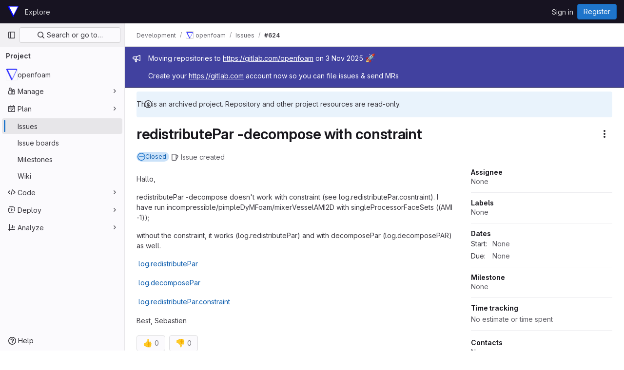

--- FILE ---
content_type: text/css; charset=utf-8
request_url: https://develop.openfoam.com/assets/page_bundles/issues_list-efbb849b8f6a2dfa18091cee0b1b7e4923d904a6d046e74fbc7525f3a343f0b7.css
body_size: 198
content:
@keyframes blinking-dot{0%{opacity:1}25%{opacity:.4}75%{opacity:.4}100%{opacity:1}}.issues-list.manual-ordering{background-color:var(--gray-10, #fbfafd);border-radius:.25rem;padding:8px}.issues-list.manual-ordering .issue{background-color:var(--white, #fff);margin-bottom:8px;border-radius:.25rem;border:1px solid var(--gl-border-color-default);box-shadow:0 1px 2px rgba(0,0,0,.1)}.issues-list .issue{padding:10px 16px;position:relative}.issues-list .issue .title{margin-bottom:2px}.is-ghost{opacity:.3;pointer-events:none}


--- FILE ---
content_type: text/javascript; charset=utf-8
request_url: https://develop.openfoam.com/assets/webpack/23.0a8045e3.chunk.js
body_size: 7447
content:
(this.webpackJsonp=this.webpackJsonp||[]).push([[23],{"2mBx":function(t,e,s){"use strict";s.d(e,"a",(function(){return i}));var r=s("oTzT");const i=function(){let t=arguments.length>0&&void 0!==arguments[0]?arguments[0]:document;const e=Object(r.l)();return!!(e&&""!==e.toString().trim()&&e.containsNode&&Object(r.s)(t))&&e.containsNode(t,!0)}},"5Jof":function(t,e,s){"use strict";s.d(e,"a",(function(){return d}));var r=s("9k56"),i=s("3hkr"),a=s("jIK5"),o=s("hII5"),n=s("g+RJ"),l=s("GeBT"),c=s("aBA8");const b=Object(o.c)({footVariant:Object(o.b)(a.r)},i.M),d=Object(r.c)({name:i.M,mixins:[n.a,l.a,c.a],provide(){return{getBvTableRowGroup:()=>this}},inject:{getBvTable:{default:()=>()=>({})}},inheritAttrs:!1,props:b,computed:{bvTable(){return this.getBvTable()},isTfoot:()=>!0,isDark(){return this.bvTable.dark},isStacked(){return this.bvTable.isStacked},isResponsive(){return this.bvTable.isResponsive},isStickyHeader:()=>!1,hasStickyHeader(){return!this.isStacked&&this.bvTable.stickyHeader},tableVariant(){return this.bvTable.tableVariant},tfootClasses(){return[this.footVariant?"thead-"+this.footVariant:null]},tfootAttrs(){return{...this.bvAttrs,role:"rowgroup"}}},render(t){return t("tfoot",{class:this.tfootClasses,attrs:this.tfootAttrs,on:this.bvListeners},this.normalizeSlot())}})},"8DVS":function(t,e,s){"use strict";s.d(e,"a",(function(){return o})),s.d(e,"b",(function(){return n}));var r=s("9k56"),i=s("jIK5"),a=s("hII5");const o={stacked:Object(a.b)(i.i,!1)},n=Object(r.c)({props:o,computed:{isStacked(){const{stacked:t}=this;return""===t||t},isStackedAlways(){return!0===this.isStacked},stackedTableClasses(){const{isStackedAlways:t}=this;return{"b-table-stacked":t,["b-table-stacked-"+this.stacked]:!t&&this.isStacked}}}})},"9ZSa":function(t,e,s){"use strict";s.d(e,"a",(function(){return g})),s.d(e,"b",(function(){return w}));var r=s("9k56"),i=s("CU79"),a=s("jIK5"),o=s("4z8A"),n=s("gZSI"),l=s("C+ps"),c=s("9Dxz"),b=s("i8zK"),d=s("KZ4l"),h=s("VuSA"),u=s("hII5"),p=s("idLb"),T=s("I3xC"),m=s("TnX6"),j=s("S8CU");const f=(t,e)=>{const s=[];if(Object(n.a)(t)&&t.filter(T.a).forEach(t=>{if(Object(n.m)(t))s.push({key:t,label:Object(m.d)(t)});else if(Object(n.i)(t)&&t.key&&Object(n.m)(t.key))s.push(Object(h.b)(t));else if(Object(n.i)(t)&&1===Object(h.h)(t).length){const e=Object(h.h)(t)[0],r=((t,e)=>{let s=null;return Object(n.m)(e)?s={key:t,label:e}:Object(n.e)(e)?s={key:t,formatter:e}:Object(n.i)(e)?(s=Object(h.b)(e),s.key=s.key||t):!1!==e&&(s={key:t}),s})(e,t[e]);r&&s.push(r)}}),0===s.length&&Object(n.a)(e)&&e.length>0){const t=e[0];Object(h.h)(t).forEach(t=>{j.e[t]||s.push({key:t,label:Object(m.d)(t)})})}const r={};return s.filter(t=>!r[t.key]&&(r[t.key]=!0,t.label=Object(n.m)(t.label)?t.label:Object(m.d)(t.key),!0))},{mixin:y,props:O,prop:k,event:v}=Object(b.a)("value",{type:a.b,defaultValue:[]}),w=Object(h.m)({...O,fields:Object(u.b)(a.b,null),items:Object(u.b)(a.b,[]),primaryKey:Object(u.b)(a.r),[k]:Object(u.b)(a.b,[])}),g=Object(r.c)({mixins:[y,o.a],props:w,data(){const{items:t}=this;return{localItems:Object(n.a)(t)?t.slice():[]}},computed:{computedFields(){return f(this.fields,this.localItems)},computedFieldsObj(){const{bvParent:t}=this;return this.computedFields.reduce((e,s)=>{if(e[s.key]=Object(h.b)(s),s.formatter){let r=s.formatter;Object(n.m)(r)&&Object(n.e)(t[r])?r=t[r]:Object(n.e)(r)||(r=void 0),e[s.key].formatter=r}return e},{})},computedItems(){const{paginatedItems:t,sortedItems:e,filteredItems:s,localItems:r}=Object(p.a)(this);return(t||e||s||r||[]).slice()},context(){const{perPage:t,currentPage:e}=Object(p.a)(this);return{filter:this.localFilter,sortBy:this.localSortBy,sortDesc:this.localSortDesc,perPage:Object(c.b)(Object(d.b)(t,0),0),currentPage:Object(c.b)(Object(d.b)(e,0),1),apiUrl:this.apiUrl}}},watch:{items(t){this.localItems=Object(n.a)(t)?t.slice():[]},computedItems(t,e){Object(l.a)(t,e)||this.$emit(v,t)},context(t,e){Object(l.a)(t,e)||this.$emit(i.h,t)}},mounted(){this.$emit(v,this.computedItems)},methods:{getFieldFormatter(t){const e=this.computedFieldsObj[t];return e?e.formatter:void 0}}})},BAFT:function(t,e,s){"use strict";s.d(e,"a",(function(){return l})),s.d(e,"b",(function(){return c}));var r=s("9k56"),i=s("jIK5"),a=s("BBKf"),o=s("hII5"),n=s("5Jof");const l={footClone:Object(o.b)(i.g,!1),footRowVariant:Object(o.b)(i.r),footVariant:Object(o.b)(i.r),tfootClass:Object(o.b)(i.e),tfootTrClass:Object(o.b)(i.e)},c=Object(r.c)({props:l,methods:{renderTFootCustom(){const t=this.$createElement;return this.hasNormalizedSlot(a.c)?t(n.a,{class:this.tfootClass||null,props:{footVariant:this.footVariant||this.headVariant||null},key:"bv-tfoot-custom"},this.normalizeSlot(a.c,{items:this.computedItems.slice(),fields:this.computedFields.slice(),columns:this.computedFields.length})):t()},renderTfoot(){return this.footClone?this.renderThead(!0):this.renderTFootCustom()}}})},M76R:function(t,e,s){"use strict";s.d(e,"a",(function(){return o}));var r=s("oTzT"),i=s("S8CU");const a=["TD","TH","TR"],o=t=>{if(!t||!t.target)return!1;const e=t.target;if(e.disabled||-1!==a.indexOf(e.tagName))return!1;if(Object(r.e)(".dropdown-menu",e))return!0;const s="LABEL"===e.tagName?e:Object(r.e)("label",e);if(s){const t=Object(r.h)(s,"for"),e=t?Object(r.j)(t):Object(r.A)("input, select, textarea",s);if(e&&!e.disabled)return!0}return Object(r.v)(e,i.a)}},S8CU:function(t,e,s){"use strict";s.d(e,"a",(function(){return n})),s.d(e,"b",(function(){return r})),s.d(e,"c",(function(){return i})),s.d(e,"d",(function(){return a})),s.d(e,"e",(function(){return o}));const r="_cellVariants",i="_rowVariant",a="_showDetails",o=[r,i,a].reduce((t,e)=>({...t,[e]:!0}),{}),n=["a","a *","button","button *","input:not(.disabled):not([disabled])","select:not(.disabled):not([disabled])","textarea:not(.disabled):not([disabled])",'[role="link"]','[role="link"] *','[role="button"]','[role="button"] *',"[tabindex]:not(.disabled):not([disabled])"].join(",")},SGlG:function(t,e,s){"use strict";s.d(e,"a",(function(){return o})),s.d(e,"b",(function(){return a}));var r=s("9k56"),i=s("BBKf");const a={},o=Object(r.c)({methods:{renderColgroup(){const{computedFields:t}=this,e=this.$createElement;let s=e();return this.hasNormalizedSlot(i.u)&&(s=e("colgroup",{key:"colgroup"},[this.normalizeSlot(i.u,{columns:t.length,fields:t})])),s}}})},SnPb:function(t,e,s){"use strict";s.d(e,"a",(function(){return V})),s.d(e,"b",(function(){return A}));var r=s("9k56"),i=s("CU79"),a=s("n6Wd"),o=s("jIK5"),n=s("BBKf"),l=s("ZdEn"),c=s("Xhk9"),b=s("I3xC"),d=s("gZSI"),h=s("o0f2"),u=s("hII5"),p=s("idLb"),T=s("TnX6"),m=s("3hkr"),j=s("g+RJ"),f=s("GeBT"),y=s("aBA8");const O=Object(u.c)({headVariant:Object(u.b)(o.r)},m.O),k=Object(r.c)({name:m.O,mixins:[j.a,f.a,y.a],provide(){return{getBvTableRowGroup:()=>this}},inject:{getBvTable:{default:()=>()=>({})}},inheritAttrs:!1,props:O,computed:{bvTable(){return this.getBvTable()},isThead:()=>!0,isDark(){return this.bvTable.dark},isStacked(){return this.bvTable.isStacked},isResponsive(){return this.bvTable.isResponsive},isStickyHeader(){return!this.isStacked&&this.bvTable.stickyHeader},hasStickyHeader(){return!this.isStacked&&this.bvTable.stickyHeader},tableVariant(){return this.bvTable.tableVariant},theadClasses(){return[this.headVariant?"thead-"+this.headVariant:null]},theadAttrs(){return{role:"rowgroup",...this.bvAttrs}}},render(t){return t("thead",{class:this.theadClasses,attrs:this.theadAttrs,on:this.bvListeners},this.normalizeSlot())}});var v=s("5Jof"),w=s("mIkX"),g=s("YUwJ"),S=s("M76R"),R=s("2mBx");const C=t=>`head(${t||""})`,I=t=>`foot(${t||""})`,V={headRowVariant:Object(u.b)(o.r),headVariant:Object(u.b)(o.r),theadClass:Object(u.b)(o.e),theadTrClass:Object(u.b)(o.e)},A=Object(r.c)({props:V,methods:{fieldClasses:t=>[t.class?t.class:"",t.thClass?t.thClass:""],headClicked(t,e,s){this.stopIfBusy&&this.stopIfBusy(t)||Object(S.a)(t)||Object(R.a)(this.$el)||(Object(l.f)(t),this.$emit(i.r,e.key,e,t,s))},renderThead(){let t=arguments.length>0&&void 0!==arguments[0]&&arguments[0];const{computedFields:e,isSortable:s,isSelectable:r,headVariant:o,footVariant:l,headRowVariant:u,footRowVariant:m}=Object(p.a)(this),j=this.$createElement;if(this.isStackedAlways||0===e.length)return j();const f=s||this.hasListener(i.r),y=r?this.selectAllRows:h.a,O=r?this.clearSelected:h.a,S=e.map((e,r)=>{const{label:i,labelHtml:o,variant:n,stickyColumn:l,key:d}=e;let h=null;e.label.trim()||e.headerTitle||(h=Object(T.d)(e.key));const u={};f&&(u.click=s=>{this.headClicked(s,e,t)},u.keydown=s=>{const r=s.keyCode;r!==a.c&&r!==a.h||this.headClicked(s,e,t)});const p=s?this.sortTheadThAttrs(d,e,t):{},m=s?this.sortTheadThClasses(d,e,t):null,k=s?this.sortTheadThLabel(d,e,t):null,v={class:[{"gl-relative":k},this.fieldClasses(e),m],props:{variant:n,stickyColumn:l},style:e.thStyle||{},attrs:{tabindex:f&&e.sortable?"0":null,abbr:e.headerAbbr||null,title:e.headerTitle||null,"aria-colindex":r+1,"aria-label":h,...this.getThValues(null,d,e.thAttr,t?"foot":"head",{}),...p},on:u,key:d};let w=[C(d),C(d.toLowerCase()),C()];t&&(w=[I(d),I(d.toLowerCase()),I(),...w]);const S={label:i,column:d,field:e,isFoot:t,selectAllRows:y,clearSelected:O},R=this.normalizeSlot(w,S)||j("div",{domProps:Object(c.a)(o,i)}),V=k?j("span",{staticClass:"gl-sr-only"},` (${k})`):null;return j(g.a,v,[R,V].filter(b.a))}).filter(b.a),R=[];if(t)R.push(j(w.a,{class:this.tfootTrClass,props:{variant:Object(d.o)(m)?u:m}},S));else{const t={columns:e.length,fields:e,selectAllRows:y,clearSelected:O};R.push(this.normalizeSlot(n.x,t)||j()),R.push(j(w.a,{class:this.theadTrClass,props:{variant:u}},S))}return j(t?v.a:k,{class:(t?this.tfootClass:this.theadClass)||null,props:t?{footVariant:l||o||null}:{headVariant:o||null},key:t?"bv-tfoot":"bv-thead"},R)}}})},X80m:function(t,e,s){"use strict";s.d(e,"a",(function(){return j})),s.d(e,"b",(function(){return m}));var r=s("9k56"),i=s("3hkr"),a=s("jIK5"),o=s("oTzT"),n=s("gZSI"),l=s("KZ4l"),c=s("hII5"),b=s("TnX6"),d=s("g+RJ"),h=s("GeBT"),u=s("aBA8");const p=t=>(t=Object(l.b)(t,0))>0?t:null,T=t=>Object(n.o)(t)||p(t)>0,m=Object(c.c)({colspan:Object(c.b)(a.m,null,T),rowspan:Object(c.b)(a.m,null,T),stackedHeading:Object(c.b)(a.r),stickyColumn:Object(c.b)(a.g,!1),variant:Object(c.b)(a.r)},i.H),j=Object(r.c)({name:i.H,mixins:[d.a,h.a,u.a],inject:{getBvTableTr:{default:()=>()=>({})}},inheritAttrs:!1,props:m,computed:{bvTableTr(){return this.getBvTableTr()},tag:()=>"td",inTbody(){return this.bvTableTr.inTbody},inThead(){return this.bvTableTr.inThead},inTfoot(){return this.bvTableTr.inTfoot},isDark(){return this.bvTableTr.isDark},isStacked(){return this.bvTableTr.isStacked},isStackedCell(){return this.inTbody&&this.isStacked},isResponsive(){return this.bvTableTr.isResponsive},isStickyHeader(){return this.bvTableTr.isStickyHeader},hasStickyHeader(){return this.bvTableTr.hasStickyHeader},isStickyColumn(){return!this.isStacked&&(this.isResponsive||this.hasStickyHeader)&&this.stickyColumn},rowVariant(){return this.bvTableTr.variant},headVariant(){return this.bvTableTr.headVariant},footVariant(){return this.bvTableTr.footVariant},tableVariant(){return this.bvTableTr.tableVariant},computedColspan(){return p(this.colspan)},computedRowspan(){return p(this.rowspan)},cellClasses(){let{variant:t,headVariant:e,isStickyColumn:s}=this;return(!t&&this.isStickyHeader&&!e||!t&&s&&this.inTfoot&&!this.footVariant||!t&&s&&this.inThead&&!e||!t&&s&&this.inTbody)&&(t=this.rowVariant||this.tableVariant||"b-table-default"),[t?`${this.isDark?"bg":"table"}-${t}`:null,s?"b-table-sticky-column":null]},cellAttrs(){const{stackedHeading:t}=this,e=this.inThead||this.inTfoot,s=this.computedColspan,r=this.computedRowspan;let i="cell",a=null;return e?(i="columnheader",a=s>0?"colspan":"col"):Object(o.t)(this.tag,"th")&&(i="rowheader",a=r>0?"rowgroup":"row"),{colspan:s,rowspan:r,role:i,scope:a,...this.bvAttrs,"data-label":this.isStackedCell&&!Object(n.o)(t)?Object(b.e)(t):null}}},render(t){const e=[this.normalizeSlot()];return t(this.tag,{class:this.cellClasses,attrs:this.cellAttrs,on:this.bvListeners},[this.isStackedCell?t("div",[e]):e])}})},YUwJ:function(t,e,s){"use strict";s.d(e,"a",(function(){return l}));var r=s("9k56"),i=s("3hkr"),a=s("hII5"),o=s("X80m");const n=Object(a.c)(o.b,i.N),l=Object(r.c)({name:i.N,extends:o.a,props:n,computed:{tag:()=>"th"}})},awnp:function(t,e,s){"use strict";s.d(e,"a",(function(){return $})),s.d(e,"b",(function(){return H}));var r=s("9k56"),i=s("CU79"),a=s("n6Wd"),o=s("jIK5"),n=s("QiCN"),l=s("oTzT"),c=s("idLb"),b=s("ZdEn"),d=s("VuSA"),h=s("hII5"),u=s("3hkr"),p=s("g+RJ"),T=s("GeBT"),m=s("aBA8");const j=Object(h.c)({tbodyTransitionHandlers:Object(h.b)(o.n),tbodyTransitionProps:Object(h.b)(o.n)},u.L),f=Object(r.c)({name:u.L,mixins:[p.a,T.a,m.a],provide(){return{getBvTableRowGroup:()=>this}},inject:{getBvTable:{default:()=>()=>({})}},inheritAttrs:!1,props:j,computed:{bvTable(){return this.getBvTable()},isTbody:()=>!0,isDark(){return this.bvTable.dark},isStacked(){return this.bvTable.isStacked},isResponsive(){return this.bvTable.isResponsive},isStickyHeader:()=>!1,hasStickyHeader(){return!this.isStacked&&this.bvTable.stickyHeader},tableVariant(){return this.bvTable.tableVariant},isTransitionGroup(){return this.tbodyTransitionProps||this.tbodyTransitionHandlers},tbodyAttrs(){return{role:"rowgroup",...this.bvAttrs}},tbodyProps(){const{tbodyTransitionProps:t}=this;return t?{...t,tag:"tbody"}:{}}},render(t){const e={props:this.tbodyProps,attrs:this.tbodyAttrs};return this.isTransitionGroup?(e.on=this.tbodyTransitionHandlers||{},e.nativeOn=this.bvListeners):e.on=this.bvListeners,t(this.isTransitionGroup?"transition-group":"tbody",e,this.normalizeSlot())}});var y=s("M76R"),O=s("2mBx"),k=s("BBKf"),v=s("4z8A"),w=s("oJ9E"),g=s("gZSI"),S=s("TnX6"),R=s("mIkX"),C=s("X80m"),I=s("YUwJ"),V=s("S8CU");const A={detailsTdClass:Object(h.b)(o.e),tbodyTrAttr:Object(h.b)(o.o),tbodyTrClass:Object(h.b)([...o.e,o.j])},B=Object(r.c)({mixins:[v.a],props:A,methods:{getTdValues(t,e,s,r){const{bvParent:i}=this;if(s){const r=Object(w.a)(t,e,"");return Object(g.e)(s)?s(r,e,t):Object(g.m)(s)&&Object(g.e)(i[s])?i[s](r,e,t):s}return r},getThValues(t,e,s,r,i){const{bvParent:a}=this;if(s){const i=Object(w.a)(t,e,"");return Object(g.e)(s)?s(i,e,t,r):Object(g.m)(s)&&Object(g.e)(a[s])?a[s](i,e,t,r):s}return i},getFormattedValue(t,e){const{key:s}=e,r=this.getFieldFormatter(s);let i=Object(w.a)(t,s,null);return Object(g.e)(r)&&(i=r(i,s,t)),Object(g.o)(i)?"":i},toggleDetailsFactory(t,e){return()=>{t&&this.$set(e,V.d,!e[V.d])}},rowHovered(t){this.tbodyRowEventStopped(t)||this.emitTbodyRowEvent(i.H,t)},rowUnhovered(t){this.tbodyRowEventStopped(t)||this.emitTbodyRowEvent(i.K,t)},renderTbodyRowCell(t,e,s,r){const{isStacked:i}=this,{key:a,label:o,isRowHeader:n}=t,l=this.$createElement,b=this.hasNormalizedSlot(k.r),d=this.getFormattedValue(s,t),h=!i&&(this.isResponsive||this.stickyHeader)&&t.stickyColumn,u=h?n?I.a:C.a:n?"th":"td",p=s[V.b]&&s[V.b][a]?s[V.b][a]:t.variant||null,T={class:[t.class?t.class:"",this.getTdValues(s,a,t.tdClass,"")],props:{},attrs:{"aria-colindex":String(e+1),...n?this.getThValues(s,a,t.thAttr,"row",{}):this.getTdValues(s,a,t.tdAttr,{})},key:`row-${r}-cell-${e}-${a}`};h?T.props={stackedHeading:i?o:null,stickyColumn:!0,variant:p}:(T.attrs["data-label"]=i&&!Object(g.o)(o)?Object(S.e)(o):null,T.attrs.role=n?"rowheader":"cell",T.attrs.scope=n?"row":null,p&&T.class.push(`${this.dark?"bg":"table"}-${p}`));const m={item:s,index:r,field:t,unformatted:Object(w.a)(s,a,""),value:d,toggleDetails:this.toggleDetailsFactory(b,s),detailsShowing:Boolean(s[V.d])};Object(c.a)(this).supportsSelectableRows&&(m.rowSelected=this.isRowSelected(r),m.selectRow=()=>this.selectRow(r),m.unselectRow=()=>this.unselectRow(r));const j=this.$_bodyFieldSlotNameCache[a];let f=j?this.normalizeSlot(j,m):Object(S.e)(d);return this.isStacked&&(f=[l("div",[f])]),l(u,T,[f])},renderTbodyRow(t,e){const{computedFields:s,striped:a,primaryKey:o,currentPage:n,perPage:l,tbodyTrClass:b,tbodyTrAttr:d,hasSelectableRowClick:h}=Object(c.a)(this),u=this.$createElement,p=this.hasNormalizedSlot(k.r),T=t[V.d]&&p,m=this.$listeners[i.E]||h,j=[],f=T?this.safeId(`_details_${e}_`):null,y=s.map((s,r)=>this.renderTbodyRowCell(s,r,t,e));let O=null;n&&l&&l>0&&(O=String((n-1)*l+e+1));const v=Object(S.e)(Object(w.a)(t,o))||null,I=v||Object(S.e)(e),A=v?this.safeId("_row_"+v):null,B=Object(c.a)(this).selectableRowClasses?this.selectableRowClasses(e):{},x=Object(c.a)(this).selectableRowAttrs?this.selectableRowAttrs(e):{},$=Object(g.e)(b)?b(t,"row"):b,H=Object(g.e)(d)?d(t,"row"):d;if(j.push(u(R.a,{class:[$,B,T?"b-table-has-details":""],props:{variant:t[V.c]||null},attrs:{id:A,...H,tabindex:m?"0":null,"data-pk":v||null,"aria-details":f,"aria-owns":f,"aria-rowindex":O,...x},on:{mouseenter:this.rowHovered,mouseleave:this.rowUnhovered},key:`__b-table-row-${I}__`,ref:"item-rows",[r.b]:!0},y)),T){const r={item:t,index:e,fields:s,toggleDetails:this.toggleDetailsFactory(p,t)};Object(c.a)(this).supportsSelectableRows&&(r.rowSelected=this.isRowSelected(e),r.selectRow=()=>this.selectRow(e),r.unselectRow=()=>this.unselectRow(e));const i=u(C.a,{props:{colspan:s.length},class:this.detailsTdClass},[this.normalizeSlot(k.r,r)]);a&&j.push(u("tr",{staticClass:"d-none",attrs:{"aria-hidden":"true",role:"presentation"},key:"__b-table-details-stripe__"+I}));const o=Object(g.e)(this.tbodyTrClass)?this.tbodyTrClass(t,k.r):this.tbodyTrClass,n=Object(g.e)(this.tbodyTrAttr)?this.tbodyTrAttr(t,k.r):this.tbodyTrAttr;j.push(u(R.a,{staticClass:"b-table-details",class:[o],props:{variant:t[V.c]||null},attrs:{...n,id:f,tabindex:"-1"},key:"__b-table-details__"+I},[i]))}else p&&(j.push(u()),a&&j.push(u()));return j}}}),x=t=>`cell(${t||""})`,$=Object(d.m)({...j,...A,tbodyClass:Object(h.b)(o.e)}),H=Object(r.c)({mixins:[B],props:$,beforeDestroy(){this.$_bodyFieldSlotNameCache=null},methods:{getTbodyTrs(){const{$refs:t}=this,e=t.tbody?t.tbody.$el||t.tbody:null,s=(t["item-rows"]||[]).map(t=>t.$el||t);return e&&e.children&&e.children.length>0&&s&&s.length>0?Object(n.d)(e.children).filter(t=>Object(n.a)(s,t)):[]},getTbodyTrIndex(t){if(!Object(l.s)(t))return-1;const e="TR"===t.tagName?t:Object(l.e)("tr",t,!0);return e?this.getTbodyTrs().indexOf(e):-1},emitTbodyRowEvent(t,e){if(t&&this.hasListener(t)&&e&&e.target){const s=this.getTbodyTrIndex(e.target);if(s>-1){const r=this.computedItems[s];this.$emit(t,r,s,e)}}},tbodyRowEventStopped(t){return this.stopIfBusy&&this.stopIfBusy(t)},onTbodyRowKeydown(t){const{target:e,keyCode:s}=t;if(!this.tbodyRowEventStopped(t)&&"TR"===e.tagName&&Object(l.q)(e)&&0===e.tabIndex)if(Object(n.a)([a.c,a.h],s))Object(b.f)(t),this.onTBodyRowClicked(t);else if(Object(n.a)([a.i,a.a,a.e,a.b],s)){const r=this.getTbodyTrIndex(e);if(r>-1){Object(b.f)(t);const e=this.getTbodyTrs(),i=t.shiftKey;s===a.e||i&&s===a.i?Object(l.d)(e[0]):s===a.b||i&&s===a.a?Object(l.d)(e[e.length-1]):s===a.i&&r>0?Object(l.d)(e[r-1]):s===a.a&&r<e.length-1&&Object(l.d)(e[r+1])}}},onTBodyRowClicked(t){const{$refs:e}=this,s=e.tbody?e.tbody.$el||e.tbody:null;this.tbodyRowEventStopped(t)||Object(y.a)(t)||Object(O.a)(s||this.$el)||this.emitTbodyRowEvent(i.E,t)},onTbodyRowMiddleMouseRowClicked(t){this.tbodyRowEventStopped(t)||2!==t.which||this.emitTbodyRowEvent(i.I,t)},onTbodyRowContextmenu(t){this.tbodyRowEventStopped(t)||this.emitTbodyRowEvent(i.F,t)},onTbodyRowDblClicked(t){this.tbodyRowEventStopped(t)||Object(y.a)(t)||this.emitTbodyRowEvent(i.G,t)},renderTbody(){const{computedItems:t,renderBusy:e,renderTopRow:s,renderEmpty:r,renderBottomRow:a,hasSelectableRowClick:o}=Object(c.a)(this),n=this.$createElement,l=this.hasListener(i.E)||o,b=[],d=e?e():null;if(d)b.push(d);else{const e={};let i=x();i=this.hasNormalizedSlot(i)?i:null,this.computedFields.forEach(t=>{const{key:s}=t,r=x(s),a=x(s.toLowerCase());e[s]=this.hasNormalizedSlot(r)?r:this.hasNormalizedSlot(a)?a:i}),this.$_bodyFieldSlotNameCache=e,b.push(s?s():n()),t.forEach((t,e)=>{b.push(this.renderTbodyRow(t,e))}),b.push(r?r():n()),b.push(a?a():n())}const u={auxclick:this.onTbodyRowMiddleMouseRowClicked,contextmenu:this.onTbodyRowContextmenu,dblclick:this.onTbodyRowDblClicked};l&&(u.click=this.onTBodyRowClicked,u.keydown=this.onTbodyRowKeydown);return n(f,{class:this.tbodyClass||null,props:Object(h.d)(j,this.$props),on:u,ref:"tbody"},b)}}})},jw83:function(t,e,s){"use strict";s.d(e,"a",(function(){return a}));var r=s("9k56"),i=s("gZSI");const a=Object(r.c)({methods:{hasListener(t){if(r.d)return!0;const e=this.$listeners||{},s=this._events||{};return!Object(i.n)(e[t])||Object(i.a)(s[t])&&s[t].length>0}}})},mIkX:function(t,e,s){"use strict";s.d(e,"a",(function(){return d}));var r=s("9k56"),i=s("3hkr"),a=s("jIK5"),o=s("hII5"),n=s("g+RJ"),l=s("GeBT"),c=s("aBA8");const b=Object(o.c)({variant:Object(o.b)(a.r)},i.V),d=Object(r.c)({name:i.V,mixins:[n.a,l.a,c.a],provide(){return{getBvTableTr:()=>this}},inject:{getBvTableRowGroup:{default:()=>()=>({})}},inheritAttrs:!1,props:b,computed:{bvTableRowGroup(){return this.getBvTableRowGroup()},inTbody(){return this.bvTableRowGroup.isTbody},inThead(){return this.bvTableRowGroup.isThead},inTfoot(){return this.bvTableRowGroup.isTfoot},isDark(){return this.bvTableRowGroup.isDark},isStacked(){return this.bvTableRowGroup.isStacked},isResponsive(){return this.bvTableRowGroup.isResponsive},isStickyHeader(){return this.bvTableRowGroup.isStickyHeader},hasStickyHeader(){return!this.isStacked&&this.bvTableRowGroup.hasStickyHeader},tableVariant(){return this.bvTableRowGroup.tableVariant},headVariant(){return this.inThead?this.bvTableRowGroup.headVariant:null},footVariant(){return this.inTfoot?this.bvTableRowGroup.footVariant:null},isRowDark(){return"light"!==this.headVariant&&"light"!==this.footVariant&&("dark"===this.headVariant||"dark"===this.footVariant||this.isDark)},trClasses(){const{variant:t}=this;return[t?`${this.isRowDark?"bg":"table"}-${t}`:null]},trAttrs(){return{role:"row",...this.bvAttrs}}},render(t){return t("tr",{class:this.trClasses,attrs:this.trAttrs,on:this.bvListeners},this.normalizeSlot())}})},sz4L:function(t,e,s){"use strict";s.d(e,"a",(function(){return c})),s.d(e,"b",(function(){return l}));var r=s("9k56"),i=s("jIK5"),a=s("BBKf"),o=s("Xhk9"),n=s("hII5");const l={caption:Object(n.b)(i.r),captionHtml:Object(n.b)(i.r)},c=Object(r.c)({props:l,computed:{captionId(){return this.isStacked?this.safeId("_caption_"):null}},methods:{renderCaption(){const{caption:t,captionHtml:e}=this,s=this.$createElement;let r=s();const i=this.hasNormalizedSlot(a.t);return(i||t||e)&&(r=s("caption",{attrs:{id:this.captionId},domProps:i?{}:Object(o.a)(e,t),key:"caption",ref:"caption"},this.normalizeSlot(a.t))),r}}})},usgv:function(t,e,s){"use strict";s.d(e,"a",(function(){return d})),s.d(e,"b",(function(){return h}));var r=s("9k56"),i=s("jIK5"),a=s("I3xC"),o=s("gZSI"),n=s("hII5"),l=s("idLb"),c=s("TnX6"),b=s("g+RJ");const d={bordered:Object(n.b)(i.g,!1),borderless:Object(n.b)(i.g,!1),captionTop:Object(n.b)(i.g,!1),dark:Object(n.b)(i.g,!1),fixed:Object(n.b)(i.g,!1),hover:Object(n.b)(i.g,!1),noBorderCollapse:Object(n.b)(i.g,!1),outlined:Object(n.b)(i.g,!1),responsive:Object(n.b)(i.i,!1),small:Object(n.b)(i.g,!1),stickyHeader:Object(n.b)(i.i,!1),striped:Object(n.b)(i.g,!1),tableClass:Object(n.b)(i.e),tableVariant:Object(n.b)(i.r)},h=Object(r.c)({mixins:[b.a],provide(){return{getBvTable:()=>this}},inheritAttrs:!1,props:d,computed:{isTableSimple:()=>!1,isResponsive(){const{responsive:t}=this;return""===t||t},isStickyHeader(){let{stickyHeader:t}=this;return t=""===t||t,!this.isStacked&&t},wrapperClasses(){const{isResponsive:t}=this;return[this.isStickyHeader?"b-table-sticky-header":"",!0===t?"table-responsive":t?"table-responsive-"+this.responsive:""].filter(a.a)},wrapperStyles(){const{isStickyHeader:t}=this;return t&&!Object(o.b)(t)?{maxHeight:t}:{}},tableClasses(){let{hover:t,tableVariant:e,selectableTableClasses:s,stackedTableClasses:r,tableClass:i,computedBusy:a}=Object(l.a)(this);return t=this.isTableSimple?t:t&&this.computedItems.length>0&&!a,[i,{"table-striped":this.striped,"table-hover":t,"table-dark":this.dark,"table-bordered":this.bordered,"table-borderless":this.borderless,"table-sm":this.small,"gl-border":this.outlined,"b-table-fixed":this.fixed,"b-table-caption-top":this.captionTop,"b-table-no-border-collapse":this.noBorderCollapse},e?`${this.dark?"bg":"table"}-${e}`:"",r,s]},tableAttrs(){const{computedItems:t,filteredItems:e,computedFields:s,selectableTableAttrs:r,computedBusy:i}=Object(l.a)(this),a=this.isTableSimple?{}:{"aria-busy":Object(c.e)(i),"aria-colcount":Object(c.e)(s.length),"aria-describedby":this.bvAttrs["aria-describedby"]||this.$refs.caption?this.captionId:null};return{"aria-rowcount":t&&e&&e.length>t.length?Object(c.e)(e.length):null,...this.bvAttrs,id:this.safeId(),role:this.bvAttrs.role||"table",...a,...r}}},render(t){const{wrapperClasses:e,renderCaption:s,renderColgroup:r,renderThead:i,renderTbody:o,renderTfoot:n}=Object(l.a)(this),c=[];this.isTableSimple?c.push(this.normalizeSlot()):(c.push(s?s():null),c.push(r?r():null),c.push(i?i():null),c.push(o?o():null),c.push(n?n():null));const b=t("table",{staticClass:"table b-table",class:this.tableClasses,attrs:this.tableAttrs,key:"b-table"},c.filter(a.a));return e.length>0?t("div",{class:e,style:this.wrapperStyles,key:"wrap"},[b]):b}})}}]);
//# sourceMappingURL=23.0a8045e3.chunk.js.map

--- FILE ---
content_type: text/javascript; charset=utf-8
request_url: https://develop.openfoam.com/assets/webpack/pages.projects.issues.show.bfbc75c7.chunk.js
body_size: 566
content:
(this.webpackJsonp=this.webpackJsonp||[]).push([[715],{241:function(e,n,t){t("HVBj"),t("gjpc"),e.exports=t("v07w")},ejqx:function(e,n,t){"use strict";t.d(n,"a",(function(){return i})),t.d(n,"c",(function(){return s})),t.d(n,"b",(function(){return u}));t("byxs");const i="support-bot",s=function(e){try{var n;const t=document.getElementById(e);return null!=t&&null!==(n=t.dataset)&&void 0!==n&&n.initial?JSON.parse(t.dataset.initial):null}catch{return null}},u=function(e){return"incident"===(null==(n=e)?void 0:n.issueType)||function(e){return"issue"===(null==e?void 0:e.issueType)&&(null==e?void 0:e.authorUsername)===i}(e);var n}},v07w:function(e,n,t){"use strict";t.r(n);var i=t("ejqx");const s=Object(i.c)("js-issuable-app");!Object(i.b)(s)&&(gon.features.workItemViewForIssues||gon.features.workItemsViewPreference&&gon.current_user_use_work_items_view)?async function(){const[{initWorkItemsRoot:e}]=await Promise.all([Promise.all([t.e(23),t.e(35),t.e(43),t.e(64),t.e(857)]).then(t.bind(null,"CmgX"))]);e({workItemType:"issue"})}():async function(){const[{initShow:e}]=await Promise.all([Promise.all([t.e(23),t.e(41),t.e(35),t.e(43),t.e(856)]).then(t.bind(null,"0YcL"))]);e()}()}},[[241,1,0,2]]]);
//# sourceMappingURL=pages.projects.issues.show.bfbc75c7.chunk.js.map

--- FILE ---
content_type: image/svg+xml
request_url: https://develop.openfoam.com/assets/sprite_icons/paperclip-dfd637e91726c6d7fa3c12cafd23cf02432be09816527844b5c57045b67cc3ca.svg
body_size: 176
content:
<svg width="16" height="16" viewBox="0 0 16 16" xmlns="http://www.w3.org/2000/svg"><path fill-rule="evenodd" clip-rule="evenodd" d="M9.414 3.05L4.085 8.38a3 3 0 004.243 4.242l2.403-2.403a.75.75 0 111.06 1.06l-2.403 2.404a4.5 4.5 0 01-6.364-6.364l5.33-5.33a3.25 3.25 0 014.596 4.597l-5.33 5.329a2 2 0 01-2.828-2.828l5.33-5.33a.75.75 0 011.06 1.061l-5.33 5.33a.5.5 0 10.708.706l5.33-5.329A1.75 1.75 0 009.413 3.05z"/></svg>

--- FILE ---
content_type: text/javascript; charset=utf-8
request_url: https://develop.openfoam.com/assets/webpack/35.84c6fe22.chunk.js
body_size: 4813
content:
(this.webpackJsonp=this.webpackJsonp||[]).push([[35],{U29U:function(t,e,a){"use strict";a.d(e,"a",(function(){return i}));const i=(t,e)=>t.map((t,e)=>[e,t]).sort(function(t,e){return this(t[1],e[1])||t[0]-e[0]}.bind(e)).map(t=>t[1])},pbPB:function(t,e,a){"use strict";a.d(e,"a",(function(){return J}));var i=a("9k56"),s=a("3hkr"),n=a("Nzdf"),r=a("CU79"),c=a("n6Wd"),b=a("jIK5"),o=a("BBKf"),l=a("QiCN"),d=a("35qI"),u=a("oTzT"),h=a("ZdEn"),v=a("I3xC"),y=a("gZSI"),m=a("C+ps"),f=a("9Dxz"),T=a("i8zK"),p=a("KZ4l"),g=a("VuSA"),j=a("/WMw"),O=a("hII5"),_=a("U29U"),k=a("5TS0"),B=a("aBA8"),C=a("0M2I"),I=a("lgrP");const $=Object(O.c)({align:Object(O.b)(b.r),cardHeader:Object(O.b)(b.g,!1),fill:Object(O.b)(b.g,!1),justified:Object(O.b)(b.g,!1),pills:Object(O.b)(b.g,!1),small:Object(O.b)(b.g,!1),tabs:Object(O.b)(b.g,!1),tag:Object(O.b)(b.r,"ul")},s.A),x=Object(i.c)({name:s.A,functional:!0,props:$,render(t,e){let{props:a,data:i,children:s}=e;const{tabs:n,pills:r,align:c,cardHeader:b}=a;return t(a.tag,Object(I.a)(i,{staticClass:"nav",class:{"nav-tabs":n,"nav-pills":r&&!n,"card-header-tabs":b&&n,"card-header-pills":b&&r&&!n,"nav-fill":a.fill,"nav-justified":a.justified,[(o=c,"justify-content-"+(o="left"===o?"start":"right"===o?"end":o))]:c,small:a.small}}),s);var o}}),{mixin:S,props:A,prop:P,event:w}=Object(T.a)("value",{type:b.k}),z=t=>!t.disabled,N=Object(i.c)({name:s.K,inject:{getBvTabs:{default:()=>()=>({})}},props:{controls:Object(O.b)(b.r),id:Object(O.b)(b.r),noKeyNav:Object(O.b)(b.g,!1),posInSet:Object(O.b)(b.k),setSize:Object(O.b)(b.k),tab:Object(O.b)(),tabIndex:Object(O.b)(b.k)},computed:{bvTabs(){return this.getBvTabs()}},methods:{focus(){Object(u.d)(this.$refs.link)},handleEvent(t){if(this.tab.disabled)return;const{type:e,keyCode:a,shiftKey:i}=t;"click"===e||"keydown"===e&&a===c.h?(Object(h.f)(t),this.$emit(r.f,t)):"keydown"!==e||this.noKeyNav||(-1!==[c.i,c.f,c.e].indexOf(a)?(Object(h.f)(t),i||a===c.e?this.$emit(r.o,t):this.$emit(r.B,t)):-1!==[c.a,c.g,c.b].indexOf(a)&&(Object(h.f)(t),i||a===c.b?this.$emit(r.v,t):this.$emit(r.y,t)))}},render(t){const{id:e,tabIndex:a,setSize:i,posInSet:s,controls:n,handleEvent:r}=this,{title:c,localActive:b,disabled:l,titleItemClass:d,titleLinkClass:u,titleLinkAttributes:h}=this.tab,v=t(C.a,{staticClass:"nav-link",class:[{active:b&&!l,disabled:l},u,b?this.bvTabs.activeNavItemClass:null],props:{disabled:l},attrs:{...h,id:e,role:"tab",tabindex:a,"aria-selected":b&&!l?"true":"false","aria-setsize":i,"aria-posinset":s,"aria-controls":n},on:{click:r,keydown:r},ref:"link"},[this.tab.normalizeSlot(o.y)||c]);return t("li",{staticClass:"nav-item",class:[d],attrs:{role:"presentation"}},[v])}}),q=Object(g.j)($,["tabs","cardHeader"]),F=Object(O.c)(Object(g.m)({...k.b,...A,...q,activeNavItemClass:Object(O.b)(b.e),activeTabClass:Object(O.b)(b.e),contentClass:Object(O.b)(b.e),end:Object(O.b)(b.g,!1),lazy:Object(O.b)(b.g,!1),navClass:Object(O.b)(b.e),navWrapperClass:Object(O.b)(b.e),noFade:Object(O.b)(b.g,!1),noKeyNav:Object(O.b)(b.g,!1),noNavStyle:Object(O.b)(b.g,!1),tag:Object(O.b)(b.r,"div")}),s.J),Q=Object(i.c)({name:s.J,mixins:[k.a,S,B.a],provide(){return{getBvTabs:()=>this}},props:F,data(){return{currentTab:Object(p.b)(this[P],-1),tabs:[],registeredTabs:[]}},computed:{fade(){return!this.noFade}},watch:{[P](t,e){if(t!==e){t=Object(p.b)(t,-1),e=Object(p.b)(e,0);const a=this.tabs[t];a&&!a.disabled?this.activateTab(a):t<e?this.previousTab():this.nextTab()}},currentTab(t){let e=-1;this.tabs.forEach((a,i)=>{i!==t||a.disabled?a.localActive=!1:(a.localActive=!0,e=i)}),this.$emit(w,e)},tabs(t,e){Object(m.a)(t.map(t=>t[i.a]),e.map(t=>t[i.a]))||this.$nextTick(()=>{this.$emit(r.e,t.slice(),e.slice())})},registeredTabs(){this.updateTabs()}},created(){this.$_observer=null},mounted(){this.setObserver(!0)},beforeDestroy(){this.setObserver(!1),this.tabs=[]},methods:{registerTab(t){Object(l.a)(this.registeredTabs,t)||this.registeredTabs.push(t)},unregisterTab(t){this.registeredTabs=this.registeredTabs.slice().filter(e=>e!==t)},setObserver(){let t=!(arguments.length>0&&void 0!==arguments[0])||arguments[0];if(this.$_observer&&this.$_observer.disconnect(),this.$_observer=null,t){const t=()=>{this.$nextTick(()=>{Object(u.z)(()=>{this.updateTabs()})})};this.$_observer=Object(j.a)(this.$refs.content,t,{childList:!0,subtree:!1,attributes:!0,attributeFilter:["id"]})}},getTabs(){const t=this.registeredTabs;let e=[];if(n.e&&t.length>0){const a=t.map(t=>"#"+t.safeId()).join(", ");e=Object(u.B)(a,this.$el).map(t=>t.id).filter(v.a)}return Object(_.a)(t,(t,a)=>e.indexOf(t.safeId())-e.indexOf(a.safeId()))},updateTabs(){const t=this.getTabs();let e=t.indexOf(t.slice().reverse().find(t=>t.localActive&&!t.disabled));if(e<0){const{currentTab:a}=this;a>=t.length?e=t.indexOf(t.slice().reverse().find(z)):t[a]&&!t[a].disabled&&(e=a)}e<0&&(e=t.indexOf(t.find(z))),t.forEach((t,a)=>{t.localActive=a===e}),this.tabs=t,this.currentTab=e},getButtonForTab(t){return(this.$refs.buttons||[]).find(e=>e.tab===t)},updateButton(t){const e=this.getButtonForTab(t);e&&e.$forceUpdate&&e.$forceUpdate()},activateTab(t){const{currentTab:e,tabs:a}=this;let i=!1;if(t){const s=a.indexOf(t);if(s!==e&&s>-1&&!t.disabled){const t=new d.a(r.a,{cancelable:!0,vueTarget:this,componentId:this.safeId()});this.$emit(t.type,s,e,t),t.defaultPrevented||(this.currentTab=s,i=!0)}}return i||this[P]===e||this.$emit(w,e),i},deactivateTab(t){return!!t&&this.activateTab(this.tabs.filter(e=>e!==t).find(z))},focusButton(t){this.$nextTick(()=>{Object(u.d)(this.getButtonForTab(t))})},emitTabClick(t,e){Object(y.d)(e)&&t&&t.$emit&&!t.disabled&&t.$emit(r.f,e)},clickTab(t,e){this.activateTab(t),this.emitTabClick(t,e)},firstTab(t){const e=this.tabs.find(z);this.activateTab(e)&&t&&(this.focusButton(e),this.emitTabClick(e,t))},previousTab(t){const e=Object(f.b)(this.currentTab,0),a=this.tabs.slice(0,e).reverse().find(z);this.activateTab(a)&&t&&(this.focusButton(a),this.emitTabClick(a,t))},nextTab(t){const e=Object(f.b)(this.currentTab,-1),a=this.tabs.slice(e+1).find(z);this.activateTab(a)&&t&&(this.focusButton(a),this.emitTabClick(a,t))},lastTab(t){const e=this.tabs.slice().reverse().find(z);this.activateTab(e)&&t&&(this.focusButton(e),this.emitTabClick(e,t))}},render(t){const{align:e,end:a,fill:s,firstTab:n,justified:c,lastTab:b,nextTab:l,noKeyNav:d,noNavStyle:u,pills:h,previousTab:v,small:y,tabs:m}=this,f=m.find(t=>t.localActive&&!t.disabled),T=m.find(t=>!t.disabled),p=m.map((e,a)=>{const{safeId:s}=e;let c=null;return d||(c=-1,(e===f||!f&&e===T)&&(c=null)),t(N,{props:{controls:s?s():null,id:e.controlledBy||(s?s("_BV_tab_button_"):null),noKeyNav:d,posInSet:a+1,setSize:m.length,tab:e,tabIndex:c},on:{[r.f]:t=>{this.clickTab(e,t)},[r.o]:n,[r.B]:v,[r.y]:l,[r.v]:b},key:e[i.a]||a,ref:"buttons",[i.b]:!0})});let g=t(x,{class:this.navClass,attrs:{role:"tablist",id:this.safeId("_BV_tab_controls_")},props:{fill:s,justified:c,align:e,tabs:!u&&!h,pills:!u&&h,small:y},ref:"nav"},[this.normalizeSlot(o.w)||t(),p,this.normalizeSlot(o.v)||t()]);g=t("div",{class:this.navWrapperClass,key:"bv-tabs-nav"},[g]);const j=this.normalizeSlot()||[];let O=t();0===j.length&&(O=t("div",{class:["tab-pane","active"],key:"bv-empty-tab"},this.normalizeSlot(o.f)));const _=t("div",{staticClass:"tab-content",class:this.contentClass,attrs:{id:this.safeId("_BV_tab_container_")},key:"bv-content",ref:"content"},[j,O]);return t(this.tag,{staticClass:"tabs",attrs:{id:this.safeId()}},[a?_:t(),g,a?t():_])}});var V=a("XBTk"),K=a("4lAS"),L=a("Pyw5"),U=a.n(L);const E=t=>Object.keys(t).every(t=>"text"===t||"attributes"===t);const W={name:"GlTabs",components:{BTabs:Q,GlButton:K.a},inheritAttrs:!1,props:{actionPrimary:{type:Object,required:!1,default:null,validator:t=>E(t)},actionSecondary:{type:Object,required:!1,default:null,validator:t=>E(t)},actionTertiary:{type:Object,required:!1,default:null,validator:t=>E(t)},contentClass:{type:[String,Array,Object],required:!1,default:null},navClass:{type:[String,Array,Object],required:!1,default:null},justified:{type:Boolean,required:!1,default:!1},syncActiveTabWithQueryParams:{type:Boolean,required:!1,default:!1},queryParamName:{type:String,required:!1,default:"tab"},value:{type:Number,required:!1,default:0}},data:()=>({activeTabIndex:0}),computed:{hasActions(){return[this.actionPrimary,this.actionSecondary,this.actionTertiary].some(Boolean)},listeners(){return{...this.$listeners,input:this.handleInput}}},watch:{value:{handler(t){this.activeTabIndex!==t&&(this.activeTabIndex=t)},immediate:!0}},mounted(){this.syncActiveTabWithQueryParams&&(this.syncActiveTabFromQueryParams(),window.addEventListener("popstate",this.syncActiveTabFromQueryParams)),this.$emit("input",this.activeTabIndex)},destroyed(){window.removeEventListener("popstate",this.syncActiveTabFromQueryParams)},methods:{buttonBinding:(t,e)=>t.attributes?t.attributes:V.P[e],primary(){this.$emit("primary")},secondary(){this.$emit("secondary")},tertiary(){this.$emit("tertiary")},async syncActiveTabFromQueryParams(){await this.$nextTick();const t=this.getQueryParamValue(),e=this.getTabs().findIndex((e,a)=>this.getTabQueryParamValue(a)===t);this.activeTabIndex=-1!==e?e:0},getTabs(){return this.$refs.bTabs.getTabs()},getQueryParamValue(){return new URLSearchParams(window.location.search).get(this.queryParamName)},setQueryParamValueIfNecessary(t){const e=this.getQueryParamValue(),a=this.getTabQueryParamValue(t);if(0===t&&!e||0!==t&&e===a)return;const i=new URLSearchParams(window.location.search);i.set(this.queryParamName,a),window.history.pushState({},"",`${window.location.pathname}?${i.toString()}`)},getTabQueryParamValue(t){const e=this.getTabs()[t];return(null==e?void 0:e.$attrs["query-param-value"])||t.toString()},handleInput(t){this.$emit("input",t),this.activeTabIndex=t,this.syncActiveTabWithQueryParams&&this.setQueryParamValueIfNecessary(t)}}};const J=U()({render:function(){var t=this,e=t.$createElement,a=t._self._c||e;return a("b-tabs",t._g(t._b({ref:"bTabs",staticClass:"gl-tabs",attrs:{"no-nav-style":!0,"no-fade":!0,"active-nav-item-class":"gl-tab-nav-item-active","content-class":[t.contentClass,"gl-tab-content"],"nav-class":[t.navClass,"gl-tabs-nav"],justified:t.justified,value:t.activeTabIndex},scopedSlots:t._u([t._l(Object.keys(t.$slots),(function(e){return{key:e,fn:function(){return[t._t(e)]},proxy:!0}})),t.hasActions?{key:"tabs-start",fn:function(){return[a("div",{staticClass:"gl-actions-tabs-start",attrs:{"data-testid":"actions-tabs-start"}},[t.actionPrimary?a("gl-button",t._b({attrs:{"data-testid":"action-primary"},on:{click:t.primary}},"gl-button",t.buttonBinding(t.actionPrimary,"actionPrimary"),!1),[t._v("\n        "+t._s(t.actionPrimary.text)+"\n      ")]):t._e(),t._v(" "),t.actionSecondary?a("gl-button",t._b({attrs:{"data-testid":"action-secondary"},on:{click:t.secondary}},"gl-button",t.buttonBinding(t.actionSecondary,"actionSecondary"),!1),[t._v("\n        "+t._s(t.actionSecondary.text)+"\n      ")]):t._e(),t._v(" "),t.actionTertiary?a("gl-button",t._b({attrs:{"data-testid":"action-tertiary"},on:{click:t.tertiary}},"gl-button",t.buttonBinding(t.actionTertiary,"actionTertiary"),!1),[t._v("\n        "+t._s(t.actionTertiary.text)+"\n      ")]):t._e()],1)]},proxy:!0}:null,t.hasActions?{key:"tabs-end",fn:function(){return[a("div",{staticClass:"gl-actions-tabs-end",attrs:{"data-testid":"actions-tabs-end"}},[t.actionPrimary?a("gl-button",t._b({attrs:{"data-testid":"action-primary"},on:{click:t.primary}},"gl-button",t.buttonBinding(t.actionPrimary,"actionPrimary"),!1),[t._v("\n        "+t._s(t.actionPrimary.text)+"\n      ")]):t._e(),t._v(" "),t.actionSecondary?a("gl-button",t._b({attrs:{"data-testid":"action-secondary"},on:{click:t.secondary}},"gl-button",t.buttonBinding(t.actionSecondary,"actionSecondary"),!1),[t._v("\n        "+t._s(t.actionSecondary.text)+"\n      ")]):t._e(),t._v(" "),t.actionTertiary?a("gl-button",t._b({attrs:{"data-testid":"action-tertiary"},on:{click:t.tertiary}},"gl-button",t.buttonBinding(t.actionTertiary,"actionTertiary"),!1),[t._v("\n        "+t._s(t.actionTertiary.text)+"\n      ")]):t._e()],1)]},proxy:!0}:null],null,!0)},"b-tabs",t.$attrs,!1),t.listeners))},staticRenderFns:[]},void 0,W,void 0,!1,void 0,!1,void 0,void 0,void 0)},"sF+2":function(t,e,a){"use strict";a.d(e,"a",(function(){return g}));var i=a("8Ei6"),s=a.n(i),n=a("9k56"),r=a("3hkr"),c=a("CU79"),b=a("jIK5"),o=a("BBKf"),l=a("VuSA"),d=a("hII5"),u=a("5TS0"),h=a("aBA8"),v=a("QcjV");const y=c.U+"active",m=Object(d.c)(Object(l.m)({...u.b,active:Object(d.b)(b.g,!1),buttonId:Object(d.b)(b.r),disabled:Object(d.b)(b.g,!1),lazy:Object(d.b)(b.g,!1),noBody:Object(d.b)(b.g,!1),tag:Object(d.b)(b.r,"div"),title:Object(d.b)(b.r),titleItemClass:Object(d.b)(b.e),titleLinkAttributes:Object(d.b)(b.n),titleLinkClass:Object(d.b)(b.e)}),r.F),f=Object(n.c)({name:r.F,mixins:[u.a,h.a],inject:{getBvTabs:{default:()=>()=>({})}},props:m,data(){return{localActive:this.active&&!this.disabled}},computed:{bvTabs(){return this.getBvTabs()},_isTab:()=>!0,tabClasses(){const{localActive:t,disabled:e}=this;return[{active:t,disabled:e,"card-body":this.bvTabs.card&&!this.noBody},t?this.bvTabs.activeTabClass:null]},controlledBy(){return this.buttonId||this.safeId("__BV_tab_button__")},computedNoFade(){return!this.bvTabs.fade},computedLazy(){return this.bvTabs.lazy||this.lazy}},watch:{active(t,e){t!==e&&(t?this.activate():this.deactivate()||this.$emit(y,this.localActive))},disabled(t,e){if(t!==e){const{firstTab:e}=this.bvTabs;t&&this.localActive&&e&&(this.localActive=!1,e())}},localActive(t){this.$emit(y,t)}},mounted(){this.registerTab()},updated(){const{updateButton:t}=this.bvTabs;t&&this.hasNormalizedSlot(o.y)&&t(this)},beforeDestroy(){this.unregisterTab()},methods:{registerTab(){const{registerTab:t}=this.bvTabs;t&&t(this)},unregisterTab(){const{unregisterTab:t}=this.bvTabs;t&&t(this)},activate(){const{activateTab:t}=this.bvTabs;return!(!t||this.disabled)&&t(this)},deactivate(){const{deactivateTab:t}=this.bvTabs;return!(!t||!this.localActive)&&t(this)}},render(t){const{localActive:e}=this,a=t(this.tag,{staticClass:"tab-pane",class:this.tabClasses,directives:[{name:"show",value:e}],attrs:{role:"tabpanel",id:this.safeId(),"aria-hidden":e?"false":"true","aria-labelledby":this.controlledBy||null},ref:"panel"},[e||!this.computedLazy?this.normalizeSlot():t()]);return t(v.a,{props:{mode:"out-in",noFade:this.computedNoFade}},[a])}});var T=a("Pyw5");const p={name:"GlTab",components:{BTab:f},inheritAttrs:!1,props:{titleLinkClass:{type:[String,Array,Object],required:!1,default:""},queryParamValue:{type:String,required:!1,default:null}},computed:{linkClass(){const{titleLinkClass:t}=this;return Array.isArray(t)?[...t,"gl-tab-nav-item"]:s()(t)?{...t,"gl-tab-nav-item":!0}:(t+" gl-tab-nav-item").trim()}}};const g=a.n(T)()({render:function(){var t=this,e=t.$createElement;return(t._self._c||e)("b-tab",t._g(t._b({attrs:{"title-link-class":t.linkClass,"query-param-value":t.queryParamValue},scopedSlots:t._u([t._l(Object.keys(t.$slots),(function(e){return{key:e,fn:function(){return[t._t(e)]},proxy:!0}}))],null,!0)},"b-tab",t.$attrs,!1),t.$listeners))},staticRenderFns:[]},void 0,p,void 0,!1,void 0,!1,void 0,void 0,void 0)}}]);
//# sourceMappingURL=35.84c6fe22.chunk.js.map

--- FILE ---
content_type: text/javascript; charset=utf-8
request_url: https://develop.openfoam.com/assets/webpack/30.802dcd5e.chunk.js
body_size: 4504
content:
(this.webpackJsonp=this.webpackJsonp||[]).push([[30],{"/8NC":function(t,e,r){var n=r("/eF7"),i=r("nHTl");t.exports=function(t){return i("function"==typeof t?t:n(t,1))}},BmRB:function(t,e,r){var n=r("YQu2"),i=r("gkan"),a=Array.prototype.push;function o(t,e){return 2==e?function(e,r){return t(e,r)}:function(e){return t(e)}}function s(t){for(var e=t?t.length:0,r=Array(e);e--;)r[e]=t[e];return r}function l(t,e){return function(){var r=arguments.length;if(r){for(var n=Array(r);r--;)n[r]=arguments[r];var i=n[0]=e.apply(void 0,n);return t.apply(void 0,n),i}}}t.exports=function t(e,r,u,p){var f="function"==typeof r,c=r===Object(r);if(c&&(p=u,u=r,r=void 0),null==u)throw new TypeError;p||(p={});var d=!("cap"in p)||p.cap,h=!("curry"in p)||p.curry,g=!("fixed"in p)||p.fixed,y=!("immutable"in p)||p.immutable,m=!("rearg"in p)||p.rearg,v=f?u:i,A="curry"in p&&p.curry,W="fixed"in p&&p.fixed,x="rearg"in p&&p.rearg,I=f?u.runInContext():void 0,R=f?u:{ary:e.ary,assign:e.assign,clone:e.clone,curry:e.curry,forEach:e.forEach,isArray:e.isArray,isError:e.isError,isFunction:e.isFunction,isWeakMap:e.isWeakMap,iteratee:e.iteratee,keys:e.keys,rearg:e.rearg,toInteger:e.toInteger,toPath:e.toPath},k=R.ary,O=R.assign,B=R.clone,E=R.curry,F=R.forEach,b=R.isArray,M=R.isError,w=R.isFunction,L=R.isWeakMap,C=R.keys,j=R.rearg,S=R.toInteger,D=R.toPath,P=C(n.aryMethod),q={castArray:function(t){return function(){var e=arguments[0];return b(e)?t(s(e)):t.apply(void 0,arguments)}},iteratee:function(t){return function(){var e=arguments[0],r=arguments[1],n=t(e,r),i=n.length;return d&&"number"==typeof r?(r=r>2?r-2:1,i&&i<=r?n:o(n,r)):n}},mixin:function(t){return function(e){var r=this;if(!w(r))return t(r,Object(e));var n=[];return F(C(e),(function(t){w(e[t])&&n.push([t,r.prototype[t]])})),t(r,Object(e)),F(n,(function(t){var e=t[1];w(e)?r.prototype[t[0]]=e:delete r.prototype[t[0]]})),r}},nthArg:function(t){return function(e){var r=e<0?1:S(e)+1;return E(t(e),r)}},rearg:function(t){return function(e,r){var n=r?r.length:0;return E(t(e,r),n)}},runInContext:function(r){return function(n){return t(e,r(n),p)}}};function z(t,e){if(d){var r=n.iterateeRearg[t];if(r)return function(t,e){return U(t,(function(t){var r=e.length;return function(t,e){return 2==e?function(e,r){return t.apply(void 0,arguments)}:function(e){return t.apply(void 0,arguments)}}(j(o(t,r),e),r)}))}(e,r);var i=!f&&n.iterateeAry[t];if(i)return function(t,e){return U(t,(function(t){return"function"==typeof t?o(t,e):t}))}(e,i)}return e}function T(t,e,r){if(g&&(W||!n.skipFixed[t])){var i=n.methodSpread[t],o=i&&i.start;return void 0===o?k(e,r):function(t,e){return function(){for(var r=arguments.length,n=r-1,i=Array(r);r--;)i[r]=arguments[r];var o=i[e],s=i.slice(0,e);return o&&a.apply(s,o),e!=n&&a.apply(s,i.slice(e+1)),t.apply(this,s)}}(e,o)}return e}function K(t,e,r){return m&&r>1&&(x||!n.skipRearg[t])?j(e,n.methodRearg[t]||n.aryRearg[r]):e}function N(t,e){for(var r=-1,n=(e=D(e)).length,i=n-1,a=B(Object(t)),o=a;null!=o&&++r<n;){var s=e[r],l=o[s];null==l||w(l)||M(l)||L(l)||(o[s]=B(r==i?l:Object(l))),o=o[s]}return a}function Q(e,r){var i=n.aliasToReal[e]||e,a=n.remap[i]||i,o=p;return function(e){var n=f?I:R,s=f?I[a]:r,l=O(O({},o),e);return t(n,i,s,l)}}function U(t,e){return function(){var r=arguments.length;if(!r)return t();for(var n=Array(r);r--;)n[r]=arguments[r];var i=m?0:r-1;return n[i]=e(n[i]),t.apply(void 0,n)}}function V(t,e,r){var i,a=n.aliasToReal[t]||t,o=e,u=q[a];return u?o=u(e):y&&(n.mutate.array[a]?o=l(e,s):n.mutate.object[a]?o=l(e,function(t){return function(e){return t({},e)}}(e)):n.mutate.set[a]&&(o=l(e,N))),F(P,(function(t){return F(n.aryMethod[t],(function(e){if(a==e){var r=n.methodSpread[a],s=r&&r.afterRearg;return i=s?T(a,K(a,o,t),t):K(a,T(a,o,t),t),i=function(t,e,r){return A||h&&r>1?E(e,r):e}(0,i=z(a,i),t),!1}})),!i})),i||(i=o),i==e&&(i=A?E(i,1):function(){return e.apply(this,arguments)}),i.convert=Q(a,e),i.placeholder=e.placeholder=r,i}if(!c)return V(r,u,v);var X=u,H=[];return F(P,(function(t){F(n.aryMethod[t],(function(t){var e=X[n.remap[t]||t];e&&H.push([t,V(t,e,X)])}))})),F(C(X),(function(t){var e=X[t];if("function"==typeof e){for(var r=H.length;r--;)if(H[r][0]==t)return;e.convert=Q(t,e),H.push([t,e])}})),F(H,(function(t){X[t[0]]=t[1]})),X.convert=function(t){return X.runInContext.convert(t)(void 0)},X.placeholder=X,F(C(X),(function(t){F(n.realToAlias[t]||[],(function(e){X[e]=X[t]}))})),X}},Hxvt:function(t,e,r){t.exports={ary:r("wX46"),assign:r("LK1c"),clone:r("OksX"),curry:r("a7I8"),forEach:r("LlRA"),isArray:r("P/Kr"),isError:r("M1vi"),isFunction:r("KFC0"),isWeakMap:r("e4xU"),iteratee:r("/8NC"),keys:r("wMi0"),rearg:r("caKw"),toInteger:r("NDsS"),toPath:r("RjFf")}},RjFf:function(t,e,r){var n=r("90g9"),i=r("qmgT"),a=r("P/Kr"),o=r("G1mR"),s=r("fQli"),l=r("sRgw"),u=r("rhmX");t.exports=function(t){return a(t)?n(t,l):o(t)?[t]:i(s(u(t)))}},VTVO:function(t,e,r){"use strict";r.d(e,"a",(function(){return o})),r.d(e,"b",(function(){return a}));var n=r("gMZC"),i=r.n(n);const a=i()((t,e)=>{const[r,...n]=e,i="function"==typeof t?t:()=>t;return[r,...n.flatMap(t=>[i(),t],n)]}),o=i()((t,e,r)=>[...r.slice(0,t),e,...r.slice(t)])},YQu2:function(t,e){e.aliasToReal={each:"forEach",eachRight:"forEachRight",entries:"toPairs",entriesIn:"toPairsIn",extend:"assignIn",extendAll:"assignInAll",extendAllWith:"assignInAllWith",extendWith:"assignInWith",first:"head",conforms:"conformsTo",matches:"isMatch",property:"get",__:"placeholder",F:"stubFalse",T:"stubTrue",all:"every",allPass:"overEvery",always:"constant",any:"some",anyPass:"overSome",apply:"spread",assoc:"set",assocPath:"set",complement:"negate",compose:"flowRight",contains:"includes",dissoc:"unset",dissocPath:"unset",dropLast:"dropRight",dropLastWhile:"dropRightWhile",equals:"isEqual",identical:"eq",indexBy:"keyBy",init:"initial",invertObj:"invert",juxt:"over",omitAll:"omit",nAry:"ary",path:"get",pathEq:"matchesProperty",pathOr:"getOr",paths:"at",pickAll:"pick",pipe:"flow",pluck:"map",prop:"get",propEq:"matchesProperty",propOr:"getOr",props:"at",symmetricDifference:"xor",symmetricDifferenceBy:"xorBy",symmetricDifferenceWith:"xorWith",takeLast:"takeRight",takeLastWhile:"takeRightWhile",unapply:"rest",unnest:"flatten",useWith:"overArgs",where:"conformsTo",whereEq:"isMatch",zipObj:"zipObject"},e.aryMethod={1:["assignAll","assignInAll","attempt","castArray","ceil","create","curry","curryRight","defaultsAll","defaultsDeepAll","floor","flow","flowRight","fromPairs","invert","iteratee","memoize","method","mergeAll","methodOf","mixin","nthArg","over","overEvery","overSome","rest","reverse","round","runInContext","spread","template","trim","trimEnd","trimStart","uniqueId","words","zipAll"],2:["add","after","ary","assign","assignAllWith","assignIn","assignInAllWith","at","before","bind","bindAll","bindKey","chunk","cloneDeepWith","cloneWith","concat","conformsTo","countBy","curryN","curryRightN","debounce","defaults","defaultsDeep","defaultTo","delay","difference","divide","drop","dropRight","dropRightWhile","dropWhile","endsWith","eq","every","filter","find","findIndex","findKey","findLast","findLastIndex","findLastKey","flatMap","flatMapDeep","flattenDepth","forEach","forEachRight","forIn","forInRight","forOwn","forOwnRight","get","groupBy","gt","gte","has","hasIn","includes","indexOf","intersection","invertBy","invoke","invokeMap","isEqual","isMatch","join","keyBy","lastIndexOf","lt","lte","map","mapKeys","mapValues","matchesProperty","maxBy","meanBy","merge","mergeAllWith","minBy","multiply","nth","omit","omitBy","overArgs","pad","padEnd","padStart","parseInt","partial","partialRight","partition","pick","pickBy","propertyOf","pull","pullAll","pullAt","random","range","rangeRight","rearg","reject","remove","repeat","restFrom","result","sampleSize","some","sortBy","sortedIndex","sortedIndexOf","sortedLastIndex","sortedLastIndexOf","sortedUniqBy","split","spreadFrom","startsWith","subtract","sumBy","take","takeRight","takeRightWhile","takeWhile","tap","throttle","thru","times","trimChars","trimCharsEnd","trimCharsStart","truncate","union","uniqBy","uniqWith","unset","unzipWith","without","wrap","xor","zip","zipObject","zipObjectDeep"],3:["assignInWith","assignWith","clamp","differenceBy","differenceWith","findFrom","findIndexFrom","findLastFrom","findLastIndexFrom","getOr","includesFrom","indexOfFrom","inRange","intersectionBy","intersectionWith","invokeArgs","invokeArgsMap","isEqualWith","isMatchWith","flatMapDepth","lastIndexOfFrom","mergeWith","orderBy","padChars","padCharsEnd","padCharsStart","pullAllBy","pullAllWith","rangeStep","rangeStepRight","reduce","reduceRight","replace","set","slice","sortedIndexBy","sortedLastIndexBy","transform","unionBy","unionWith","update","xorBy","xorWith","zipWith"],4:["fill","setWith","updateWith"]},e.aryRearg={2:[1,0],3:[2,0,1],4:[3,2,0,1]},e.iterateeAry={dropRightWhile:1,dropWhile:1,every:1,filter:1,find:1,findFrom:1,findIndex:1,findIndexFrom:1,findKey:1,findLast:1,findLastFrom:1,findLastIndex:1,findLastIndexFrom:1,findLastKey:1,flatMap:1,flatMapDeep:1,flatMapDepth:1,forEach:1,forEachRight:1,forIn:1,forInRight:1,forOwn:1,forOwnRight:1,map:1,mapKeys:1,mapValues:1,partition:1,reduce:2,reduceRight:2,reject:1,remove:1,some:1,takeRightWhile:1,takeWhile:1,times:1,transform:2},e.iterateeRearg={mapKeys:[1],reduceRight:[1,0]},e.methodRearg={assignInAllWith:[1,0],assignInWith:[1,2,0],assignAllWith:[1,0],assignWith:[1,2,0],differenceBy:[1,2,0],differenceWith:[1,2,0],getOr:[2,1,0],intersectionBy:[1,2,0],intersectionWith:[1,2,0],isEqualWith:[1,2,0],isMatchWith:[2,1,0],mergeAllWith:[1,0],mergeWith:[1,2,0],padChars:[2,1,0],padCharsEnd:[2,1,0],padCharsStart:[2,1,0],pullAllBy:[2,1,0],pullAllWith:[2,1,0],rangeStep:[1,2,0],rangeStepRight:[1,2,0],setWith:[3,1,2,0],sortedIndexBy:[2,1,0],sortedLastIndexBy:[2,1,0],unionBy:[1,2,0],unionWith:[1,2,0],updateWith:[3,1,2,0],xorBy:[1,2,0],xorWith:[1,2,0],zipWith:[1,2,0]},e.methodSpread={assignAll:{start:0},assignAllWith:{start:0},assignInAll:{start:0},assignInAllWith:{start:0},defaultsAll:{start:0},defaultsDeepAll:{start:0},invokeArgs:{start:2},invokeArgsMap:{start:2},mergeAll:{start:0},mergeAllWith:{start:0},partial:{start:1},partialRight:{start:1},without:{start:1},zipAll:{start:0}},e.mutate={array:{fill:!0,pull:!0,pullAll:!0,pullAllBy:!0,pullAllWith:!0,pullAt:!0,remove:!0,reverse:!0},object:{assign:!0,assignAll:!0,assignAllWith:!0,assignIn:!0,assignInAll:!0,assignInAllWith:!0,assignInWith:!0,assignWith:!0,defaults:!0,defaultsAll:!0,defaultsDeep:!0,defaultsDeepAll:!0,merge:!0,mergeAll:!0,mergeAllWith:!0,mergeWith:!0},set:{set:!0,setWith:!0,unset:!0,update:!0,updateWith:!0}},e.realToAlias=function(){var t=Object.prototype.hasOwnProperty,r=e.aliasToReal,n={};for(var i in r){var a=r[i];t.call(n,a)?n[a].push(i):n[a]=[i]}return n}(),e.remap={assignAll:"assign",assignAllWith:"assignWith",assignInAll:"assignIn",assignInAllWith:"assignInWith",curryN:"curry",curryRightN:"curryRight",defaultsAll:"defaults",defaultsDeepAll:"defaultsDeep",findFrom:"find",findIndexFrom:"findIndex",findLastFrom:"findLast",findLastIndexFrom:"findLastIndex",getOr:"get",includesFrom:"includes",indexOfFrom:"indexOf",invokeArgs:"invoke",invokeArgsMap:"invokeMap",lastIndexOfFrom:"lastIndexOf",mergeAll:"merge",mergeAllWith:"mergeWith",padChars:"pad",padCharsEnd:"padEnd",padCharsStart:"padStart",propertyOf:"get",rangeStep:"range",rangeStepRight:"rangeRight",restFrom:"rest",spreadFrom:"spread",trimChars:"trim",trimCharsEnd:"trimEnd",trimCharsStart:"trimStart",zipAll:"zip"},e.skipFixed={castArray:!0,flow:!0,flowRight:!0,iteratee:!0,mixin:!0,rearg:!0,runInContext:!0},e.skipRearg={add:!0,assign:!0,assignIn:!0,bind:!0,bindKey:!0,concat:!0,difference:!0,divide:!0,eq:!0,gt:!0,gte:!0,isEqual:!0,lt:!0,lte:!0,matchesProperty:!0,merge:!0,multiply:!0,overArgs:!0,partial:!0,partialRight:!0,propertyOf:!0,random:!0,range:!0,rangeRight:!0,subtract:!0,zip:!0,zipObject:!0,zipObjectDeep:!0}},a7I8:function(t,e,r){var n=r("4nLy");function i(t,e,r){var a=n(t,8,void 0,void 0,void 0,void 0,void 0,e=r?void 0:e);return a.placeholder=i.placeholder,a}i.placeholder={},t.exports=i},caKw:function(t,e,r){var n=r("4nLy"),i=r("0Y/0"),a=i((function(t,e){return n(t,256,void 0,void 0,void 0,e)}));t.exports=a},e4xU:function(t,e,r){var n=r("ZB1U"),i=r("QA6A");t.exports=function(t){return i(t)&&"[object WeakMap]"==n(t)}},gMZC:function(t,e,r){var n=r("k9pk")("curry",r("a7I8"));n.placeholder=r("gkan"),t.exports=n},gkan:function(t,e){t.exports={}},k9pk:function(t,e,r){var n=r("BmRB"),i=r("Hxvt");t.exports=function(t,e,r){return n(i,t,e,r)}},wX46:function(t,e,r){var n=r("4nLy");t.exports=function(t,e,r){return e=r?void 0:e,e=t&&null==e?t.length:e,n(t,128,void 0,void 0,void 0,void 0,e)}}}]);
//# sourceMappingURL=30.802dcd5e.chunk.js.map

--- FILE ---
content_type: text/javascript; charset=utf-8
request_url: https://develop.openfoam.com/assets/webpack/work_items_feedback.64fff59d.chunk.js
body_size: 4142
content:
(this.webpackJsonp=this.webpackJsonp||[]).push([[855],{"0SQv":function(e,i,t){"use strict";t("aFm2"),t("z6RN"),t("R9qC");var n=t("hPph"),a=t.n(n),s=t("2Kqc"),r={name:"UserCalloutDismisser",props:{featureName:{type:String,required:!0},skipQuery:{type:Boolean,required:!1,default:!1}},data:()=>({currentUser:null,isDismissedLocal:!1,isLoadingMutation:!1,mutationError:null,queryError:null}),apollo:{currentUser:{query:t.n(s).a,update:e=>null==e?void 0:e.currentUser,result(e){this.$emit("queryResult",{...e,...this.slotProps})},error(e){this.queryError=e},skip(){return this.skipQuery}}},computed:{featureNameEnumValue(){return this.featureName.toUpperCase()},isLoadingQuery(){return this.$apollo.queries.currentUser.loading},isAnonUser(){return!(this.skipQuery||this.queryError||this.isLoadingQuery||this.currentUser)},isDismissedRemote(){var e,i,t=this;return(null!==(e=null===(i=this.currentUser)||void 0===i||null===(i=i.callouts)||void 0===i?void 0:i.nodes)&&void 0!==e?e:[]).some((function({featureName:e}){return e===t.featureNameEnumValue}))},isDismissed(){return this.isDismissedLocal||this.isDismissedRemote},slotProps(){const{dismiss:e,isAnonUser:i,isDismissed:t,isLoadingMutation:n,isLoadingQuery:a,mutationError:s,queryError:r,shouldShowCallout:o}=this;return{dismiss:e,isAnonUser:i,isDismissed:t,isLoadingMutation:n,isLoadingQuery:a,mutationError:s,queryError:r,shouldShowCallout:o}},shouldShowCallout(){return!(this.isLoadingQuery||this.isDismissed||this.queryError||this.isAnonUser)}},methods:{async dismiss(){this.isLoadingMutation=!0,this.isDismissedLocal=!0;try{var e,i;const{data:t}=await this.$apollo.mutate({mutation:a.a,variables:{input:{featureName:this.featureName}}}),n=null!==(e=null==t||null===(i=t.userCalloutCreate)||void 0===i?void 0:i.errors)&&void 0!==e?e:[];n.length>0&&this.onDismissalError(n)}catch(e){this.onDismissalError([e.message])}finally{this.isLoadingMutation=!1}},onDismissalError(e){this.mutationError=e}},render(){return this.$scopedSlots.default(this.slotProps)}},o=t("tBpV"),l=Object(o.a)(r,void 0,void 0,!1,null,null,null);i.a=l.exports},"2EeE":function(e,i,t){"use strict";t.r(i),t.d(i,"initWorkItemsFeedback",(function(){return E}));var n=t("ewH8"),a=t("GiFX"),s=t("w8i/"),r=t("o4PY"),o=t.n(r),l=t("Lzak"),d=t("A7K0"),u=t("MV2A"),c=t("0SQv"),f={name:"WorkItemFeedback",components:{GlBadge:l.a,GlPopover:d.a,GlLink:u.a,UserCalloutDismisser:c.a},inject:["feedbackIssue","feedbackIssueText","featureName","badgeTitle","badgePopoverTitle","badgeContent"],badgeId:o()()},m=t("tBpV"),v=Object(m.a)(f,(function(){var e=this,i=e._self._c;return i("div",{staticClass:"gl-hidden gl-content-center sm:gl-flex",attrs:{"data-testid":"work-item-feedback"}},[i("gl-badge",{attrs:{id:e.$options.badgeId,variant:"info",icon:"information-o",href:"#"}},[e._v(e._s(e.badgeTitle))]),e._v(" "),i("user-callout-dismisser",{attrs:{"feature-name":e.featureName},scopedSlots:e._u([{key:"default",fn:function({dismiss:t,shouldShowCallout:n}){return[i("gl-popover",{attrs:{target:e.$options.badgeId,show:n,title:e.badgePopoverTitle,"data-testid":"work-item-feedback-popover",triggers:"focus click manual blur",placement:"bottom","show-close-button":""},on:{"close-button-clicked":t}},[e._v("\n        "+e._s(e.badgeContent)+"\n        "),i("gl-link",{attrs:{target:"_blank",href:e.feedbackIssue}},[e._v(e._s(e.feedbackIssueText))]),e._v(".\n      ")],1)]}}])})],1)}),[],!1,null,null,null).exports,p=t("j00k"),k=t("jlnU"),g=t("/lV4"),h=t("7F3p"),b=t("FVtM"),S=t.n(b),w=t("hX33"),y=t.n(w),N={name:"WorkItemToggle",components:{GlBadge:l.a,GlPopover:d.a,GlLink:u.a,GlToggle:p.a},data:()=>({currentUser:{userPreferences:{}},feedbackIssue:"https://gitlab.com/gitlab-org/gitlab/-/issues/523713"}),apollo:{currentUser:{query:S.a}},computed:{onOff(){return this.currentUser.userPreferences.useWorkItemsView?Object(g.a)("On"):Object(g.a)("Off")}},methods:{setWorkItemsView(e){var i=this;this.$apollo.mutate({mutation:y.a,variables:{useWorkItemsView:e},update:function(e,{data:{userPreferencesUpdate:t}}){e.modify({id:e.identify(i.currentUser),fields:{userPreferences:(e={})=>({...e,...t.userPreferences})}}),window.location.reload()}}).catch((function(e){Object(k.createAlert)({message:Object(g.a)("Something went wrong. Please try again.")}),h.b(e)}))}},badgeId:o()(),i18n:{previewWorkItems:Object(g.a)("We’ve introduced improvements to issues and epics, such as the ability to view full details from lists and boards, new features, and a refreshed design. Have questions or thoughts on the changes?"),leaveFeedback:Object(g.a)("Provide feedback on the experience"),badgeTitle:Object(g.a)("New look"),popoverTitle:Object(g.a)("New look (Beta)")}},I=Object(m.a)(N,(function(){var e=this,i=e._self._c;return i("div",{staticClass:"gl-flex gl-content-center"},[i("gl-badge",{attrs:{id:e.$options.badgeId,variant:"info",icon:"information-o",href:"#"}},[e._v(e._s(e.$options.i18n.badgeTitle)+": "+e._s(e.onOff))]),e._v(" "),i("gl-popover",{attrs:{target:e.$options.badgeId,"data-testid":"work-item-feedback-popover",triggers:"focus click manual blur",placement:"bottom","show-close-button":"",title:e.$options.i18n.popoverTitle}},[i("gl-toggle",{attrs:{value:e.currentUser.userPreferences.useWorkItemsView,label:e.onOff,"label-position":"left"},on:{change:e.setWorkItemsView}}),e._v(" "),i("div",{staticClass:"gl-pt-2"},[e._v("\n      "+e._s(e.$options.i18n.previewWorkItems)+"\n    ")]),e._v(" "),i("gl-link",{attrs:{target:"_blank",href:e.feedbackIssue}},[e._v(e._s(e.$options.i18n.leaveFeedback))]),e._v(".\n  ")],1)],1)}),[],!1,null,null,null).exports;n.default.use(a.b);const E=function({feedbackIssue:e,feedbackIssueText:i,featureName:t,expiry:a,badgeTitle:r,badgePopoverTitle:o,badgeContent:l}={}){if(a){const e=new Date(a);if(Date.now()>e)return null}const d=document.getElementById("js-work-item-feedback");return new n.default({el:d,name:"WorkItemFeedbackRoot",apolloProvider:s.a,provide:{feedbackIssue:e,feedbackIssueText:i,featureName:t,badgeTitle:r,badgePopoverTitle:o,badgeContent:l},render:i=>i(e?v:I)})}},"2Kqc":function(e,i){var t={kind:"Document",definitions:[{kind:"OperationDefinition",operation:"query",name:{kind:"Name",value:"getUser"},variableDefinitions:[],directives:[],selectionSet:{kind:"SelectionSet",selections:[{kind:"Field",name:{kind:"Name",value:"currentUser"},arguments:[],directives:[],selectionSet:{kind:"SelectionSet",selections:[{kind:"Field",name:{kind:"Name",value:"id"},arguments:[],directives:[]},{kind:"Field",name:{kind:"Name",value:"callouts"},arguments:[],directives:[],selectionSet:{kind:"SelectionSet",selections:[{kind:"Field",name:{kind:"Name",value:"nodes"},arguments:[],directives:[],selectionSet:{kind:"SelectionSet",selections:[{kind:"Field",name:{kind:"Name",value:"featureName"},arguments:[],directives:[]}]}}]}}]}}]}}],loc:{start:0,end:108}};t.loc.source={body:"query getUser {\n  currentUser {\n    id\n    callouts {\n      nodes {\n        featureName\n      }\n    }\n  }\n}\n",name:"GraphQL request",locationOffset:{line:1,column:1}};var n={};function a(e,i){for(var t=0;t<e.definitions.length;t++){var n=e.definitions[t];if(n.name&&n.name.value==i)return n}}t.definitions.forEach((function(e){if(e.name){var i=new Set;!function e(i,t){if("FragmentSpread"===i.kind)t.add(i.name.value);else if("VariableDefinition"===i.kind){var n=i.type;"NamedType"===n.kind&&t.add(n.name.value)}i.selectionSet&&i.selectionSet.selections.forEach((function(i){e(i,t)})),i.variableDefinitions&&i.variableDefinitions.forEach((function(i){e(i,t)})),i.definitions&&i.definitions.forEach((function(i){e(i,t)}))}(e,i),n[e.name.value]=i}})),e.exports=t,e.exports.getUser=function(e,i){var t={kind:e.kind,definitions:[a(e,i)]};e.hasOwnProperty("loc")&&(t.loc=e.loc);var s=n[i]||new Set,r=new Set,o=new Set;for(s.forEach((function(e){o.add(e)}));o.size>0;){var l=o;o=new Set,l.forEach((function(e){r.has(e)||(r.add(e),(n[e]||new Set).forEach((function(e){o.add(e)})))}))}return r.forEach((function(i){var n=a(e,i);n&&t.definitions.push(n)})),t}(t,"getUser")},FVtM:function(e,i){var t={kind:"Document",definitions:[{kind:"OperationDefinition",operation:"query",name:{kind:"Name",value:"getUserPreferences"},variableDefinitions:[],directives:[],selectionSet:{kind:"SelectionSet",selections:[{kind:"Field",name:{kind:"Name",value:"currentUser"},arguments:[],directives:[],selectionSet:{kind:"SelectionSet",selections:[{kind:"Field",name:{kind:"Name",value:"id"},arguments:[],directives:[]},{kind:"Field",name:{kind:"Name",value:"userPreferences"},arguments:[],directives:[],selectionSet:{kind:"SelectionSet",selections:[{kind:"Field",name:{kind:"Name",value:"useWorkItemsView"},arguments:[],directives:[]}]}}]}}]}}],loc:{start:0,end:107}};t.loc.source={body:"query getUserPreferences {\n  currentUser {\n    id\n    userPreferences {\n      useWorkItemsView\n    }\n  }\n}\n",name:"GraphQL request",locationOffset:{line:1,column:1}};var n={};function a(e,i){for(var t=0;t<e.definitions.length;t++){var n=e.definitions[t];if(n.name&&n.name.value==i)return n}}t.definitions.forEach((function(e){if(e.name){var i=new Set;!function e(i,t){if("FragmentSpread"===i.kind)t.add(i.name.value);else if("VariableDefinition"===i.kind){var n=i.type;"NamedType"===n.kind&&t.add(n.name.value)}i.selectionSet&&i.selectionSet.selections.forEach((function(i){e(i,t)})),i.variableDefinitions&&i.variableDefinitions.forEach((function(i){e(i,t)})),i.definitions&&i.definitions.forEach((function(i){e(i,t)}))}(e,i),n[e.name.value]=i}})),e.exports=t,e.exports.getUserPreferences=function(e,i){var t={kind:e.kind,definitions:[a(e,i)]};e.hasOwnProperty("loc")&&(t.loc=e.loc);var s=n[i]||new Set,r=new Set,o=new Set;for(s.forEach((function(e){o.add(e)}));o.size>0;){var l=o;o=new Set,l.forEach((function(e){r.has(e)||(r.add(e),(n[e]||new Set).forEach((function(e){o.add(e)})))}))}return r.forEach((function(i){var n=a(e,i);n&&t.definitions.push(n)})),t}(t,"getUserPreferences")},hPph:function(e,i){var t={kind:"Document",definitions:[{kind:"OperationDefinition",operation:"mutation",name:{kind:"Name",value:"dismissUserCallout"},variableDefinitions:[{kind:"VariableDefinition",variable:{kind:"Variable",name:{kind:"Name",value:"input"}},type:{kind:"NonNullType",type:{kind:"NamedType",name:{kind:"Name",value:"UserCalloutCreateInput"}}},directives:[]}],directives:[],selectionSet:{kind:"SelectionSet",selections:[{kind:"Field",name:{kind:"Name",value:"userCalloutCreate"},arguments:[{kind:"Argument",name:{kind:"Name",value:"input"},value:{kind:"Variable",name:{kind:"Name",value:"input"}}}],directives:[],selectionSet:{kind:"SelectionSet",selections:[{kind:"Field",name:{kind:"Name",value:"errors"},arguments:[],directives:[]},{kind:"Field",name:{kind:"Name",value:"userCallout"},arguments:[],directives:[],selectionSet:{kind:"SelectionSet",selections:[{kind:"Field",name:{kind:"Name",value:"dismissedAt"},arguments:[],directives:[]},{kind:"Field",name:{kind:"Name",value:"featureName"},arguments:[],directives:[]}]}}]}}]}}],loc:{start:0,end:177}};t.loc.source={body:"mutation dismissUserCallout($input: UserCalloutCreateInput!) {\n  userCalloutCreate(input: $input) {\n    errors\n    userCallout {\n      dismissedAt\n      featureName\n    }\n  }\n}\n",name:"GraphQL request",locationOffset:{line:1,column:1}};var n={};function a(e,i){for(var t=0;t<e.definitions.length;t++){var n=e.definitions[t];if(n.name&&n.name.value==i)return n}}t.definitions.forEach((function(e){if(e.name){var i=new Set;!function e(i,t){if("FragmentSpread"===i.kind)t.add(i.name.value);else if("VariableDefinition"===i.kind){var n=i.type;"NamedType"===n.kind&&t.add(n.name.value)}i.selectionSet&&i.selectionSet.selections.forEach((function(i){e(i,t)})),i.variableDefinitions&&i.variableDefinitions.forEach((function(i){e(i,t)})),i.definitions&&i.definitions.forEach((function(i){e(i,t)}))}(e,i),n[e.name.value]=i}})),e.exports=t,e.exports.dismissUserCallout=function(e,i){var t={kind:e.kind,definitions:[a(e,i)]};e.hasOwnProperty("loc")&&(t.loc=e.loc);var s=n[i]||new Set,r=new Set,o=new Set;for(s.forEach((function(e){o.add(e)}));o.size>0;){var l=o;o=new Set,l.forEach((function(e){r.has(e)||(r.add(e),(n[e]||new Set).forEach((function(e){o.add(e)})))}))}return r.forEach((function(i){var n=a(e,i);n&&t.definitions.push(n)})),t}(t,"dismissUserCallout")},hX33:function(e,i){var t={kind:"Document",definitions:[{kind:"OperationDefinition",operation:"mutation",name:{kind:"Name",value:"setUseWorkItemsView"},variableDefinitions:[{kind:"VariableDefinition",variable:{kind:"Variable",name:{kind:"Name",value:"useWorkItemsView"}},type:{kind:"NamedType",name:{kind:"Name",value:"Boolean"}},directives:[]}],directives:[],selectionSet:{kind:"SelectionSet",selections:[{kind:"Field",name:{kind:"Name",value:"userPreferencesUpdate"},arguments:[{kind:"Argument",name:{kind:"Name",value:"input"},value:{kind:"ObjectValue",fields:[{kind:"ObjectField",name:{kind:"Name",value:"useWorkItemsView"},value:{kind:"Variable",name:{kind:"Name",value:"useWorkItemsView"}}}]}}],directives:[],selectionSet:{kind:"SelectionSet",selections:[{kind:"Field",name:{kind:"Name",value:"userPreferences"},arguments:[],directives:[],selectionSet:{kind:"SelectionSet",selections:[{kind:"Field",name:{kind:"Name",value:"useWorkItemsView"},arguments:[],directives:[]}]}}]}}]}}],loc:{start:0,end:190}};t.loc.source={body:"mutation setUseWorkItemsView($useWorkItemsView: Boolean) {\n  userPreferencesUpdate(input: { useWorkItemsView: $useWorkItemsView }) {\n    userPreferences {\n      useWorkItemsView\n    }\n  }\n}\n",name:"GraphQL request",locationOffset:{line:1,column:1}};var n={};function a(e,i){for(var t=0;t<e.definitions.length;t++){var n=e.definitions[t];if(n.name&&n.name.value==i)return n}}t.definitions.forEach((function(e){if(e.name){var i=new Set;!function e(i,t){if("FragmentSpread"===i.kind)t.add(i.name.value);else if("VariableDefinition"===i.kind){var n=i.type;"NamedType"===n.kind&&t.add(n.name.value)}i.selectionSet&&i.selectionSet.selections.forEach((function(i){e(i,t)})),i.variableDefinitions&&i.variableDefinitions.forEach((function(i){e(i,t)})),i.definitions&&i.definitions.forEach((function(i){e(i,t)}))}(e,i),n[e.name.value]=i}})),e.exports=t,e.exports.setUseWorkItemsView=function(e,i){var t={kind:e.kind,definitions:[a(e,i)]};e.hasOwnProperty("loc")&&(t.loc=e.loc);var s=n[i]||new Set,r=new Set,o=new Set;for(s.forEach((function(e){o.add(e)}));o.size>0;){var l=o;o=new Set,l.forEach((function(e){r.has(e)||(r.add(e),(n[e]||new Set).forEach((function(e){o.add(e)})))}))}return r.forEach((function(i){var n=a(e,i);n&&t.definitions.push(n)})),t}(t,"setUseWorkItemsView")},j00k:function(e,i,t){"use strict";t.d(i,"a",(function(){return f}));var n=t("o4PY"),a=t.n(n),s=t("XBTk"),r=t("s1D3"),o=t("FkSe"),l=t("Pyw5"),d=t.n(l);let u=0;const c={name:"GlToggle",components:{GlIcon:r.a,GlLoadingIcon:o.a},model:{prop:"value",event:"change"},props:{name:{type:String,required:!1,default:null},value:{type:Boolean,required:!1,default:null},disabled:{type:Boolean,required:!1,default:!1},isLoading:{type:Boolean,required:!1,default:!1},label:{type:String,required:!1,default:null},description:{type:String,required:!1,default:void 0},help:{type:String,required:!1,default:void 0},labelPosition:{type:String,required:!1,default:"top",validator:e=>Object.values(s.Q).includes(e)}},data:()=>({labelId:a()("toggle-label-")}),computed:{shouldRenderDescription(){return Boolean(this.$scopedSlots.description||this.description)&&this.isVerticalLayout},shouldRenderHelp(){return Boolean(this.$slots.help||this.help)&&this.isVerticalLayout},toggleClasses(){return[{"gl-sr-only":"hidden"===this.labelPosition},this.shouldRenderDescription?"gl-mb-2":"gl-mb-3"]},icon(){return this.value?"check-xs":"close-xs"},helpId(){return this.shouldRenderHelp?"toggle-help-"+this.uuid:void 0},isChecked(){return this.value?"true":"false"},isVerticalLayout(){return"top"===this.labelPosition||"hidden"===this.labelPosition}},beforeCreate(){this.uuid=u,u+=1},methods:{toggleFeature(){this.disabled||this.$emit("change",!this.value)}}};const f=d()({render:function(){var e=this,i=e.$createElement,t=e._self._c||i;return t("div",{staticClass:"gl-toggle-wrapper gl-mb-0 gl-flex",class:{"gl-flex-col":e.isVerticalLayout,"gl-toggle-label-inline":!e.isVerticalLayout,"is-disabled":e.disabled},attrs:{"data-testid":"toggle-wrapper"}},[t("span",{staticClass:"gl-toggle-label gl-shrink-0",class:e.toggleClasses,attrs:{id:e.labelId,"data-testid":"toggle-label"}},[e._t("label",(function(){return[e._v(e._s(e.label))]}))],2),e._v(" "),e.shouldRenderDescription?t("span",{staticClass:"gl-description-label gl-mb-3",attrs:{"data-testid":"toggle-description"}},[e._t("description",(function(){return[e._v(e._s(e.description))]}))],2):e._e(),e._v(" "),e.name?t("input",{attrs:{name:e.name,type:"hidden"},domProps:{value:e.value}}):e._e(),e._v(" "),t("button",{staticClass:"gl-toggle gl-shrink-0",class:{"is-checked":e.value,"is-disabled":e.disabled||e.isLoading},attrs:{role:"switch","aria-checked":e.isChecked,"aria-labelledby":e.labelId,"aria-describedby":e.helpId,"aria-disabled":e.disabled,type:"button",disabled:e.disabled},on:{click:function(i){return i.preventDefault(),e.toggleFeature.apply(null,arguments)}}},[e.isLoading?t("gl-loading-icon",{staticClass:"toggle-loading",attrs:{color:"dark"}}):t("span",{staticClass:"toggle-icon"},[t("gl-icon",{attrs:{name:e.icon,size:12}})],1)],1),e._v(" "),e.shouldRenderHelp?t("span",{staticClass:"gl-help-label",attrs:{id:e.helpId,"data-testid":"toggle-help"}},[e._t("help",(function(){return[e._v(e._s(e.help))]}))],2):e._e()])},staticRenderFns:[]},void 0,c,void 0,!1,void 0,!1,void 0,void 0,void 0)}}]);
//# sourceMappingURL=work_items_feedback.64fff59d.chunk.js.map

--- FILE ---
content_type: text/javascript; charset=utf-8
request_url: https://develop.openfoam.com/assets/webpack/glql.fe3446c8.chunk.js
body_size: 253007
content:
(this.webpackJsonp=this.webpackJsonp||[]).push([[264,100,252,949],{"/DUi":function(A,g,B){"use strict";var e=B("bOix"),Q=B("/lV4"),t=B("5QKO"),I={components:{WorkItemAttribute:B("0qSx").a},mixins:[t.a],props:{milestone:{type:Object,required:!0}},computed:{milestoneDue(){const A=this.milestone.due_date||this.milestone.dueDate;return A?Object(e.O)(A):null},milestoneStart(){const A=this.milestone.start_date||this.milestone.startDate;return A?Object(e.O)(A):null},isMilestoneStarted(){return!!this.milestoneStart&&Date.now()>this.milestoneStart},isMilestonePastDue(){return!!this.milestoneDue&&Date.now()>this.milestoneDue},milestoneDatesAbsolute(){return this.milestoneDue?`(${e.I.asDate.format(this.milestoneDue)})`:this.milestoneStart?`(${e.I.asDate.format(this.milestoneStart)})`:""},milestoneDatesHuman(){return this.milestoneStart||this.milestoneDue?this.milestoneDue?Object(e.S)(this.milestoneDue,Object(Q.i)(Object(Q.a)("Expired %{expiredOn}"),{expiredOn:this.timeFormatted(this.milestoneDue)})):Object(Q.i)(this.isMilestoneStarted?Object(Q.a)("Started %{startsIn}"):Object(Q.a)("Starts %{startsIn}"),{startsIn:this.timeFormatted(this.milestoneStart)}):""}}},C=B("tBpV"),E=Object(C.a)(I,(function(){var A=this,g=A._self._c;return g("work-item-attribute",{attrs:{"anchor-id":"board-card-milestone","wrapper-component":"div","wrapper-component-class":"issue-milestone-details gl-flex gl-max-w-15 gl-gap-2 gl-items-center","icon-name":"milestone","icon-class":"flex-shrink-0",title:A.milestone.title,"title-component-class":"milestone-title gl-inline-block gl-truncate"},scopedSlots:A._u([{key:"tooltip-text",fn:function(){return[g("span",{staticClass:"gl-font-bold"},[A._v(A._s(A.__("Milestone")))]),A._v(" "),g("br"),A._v(" "),g("span",[A._v(A._s(A.milestone.title))]),A._v(" "),g("br"),A._v(" "),A.milestoneStart||A.milestoneDue?g("span",{class:{"gl-text-red-300":A.isMilestonePastDue,"gl-text-tertiary":!A.isMilestonePastDue}},[g("span",[A._v(A._s(A.milestoneDatesHuman))]),g("br"),g("span",[A._v(A._s(A.milestoneDatesAbsolute))])]):A._e()]},proxy:!0}])})}),[],!1,null,null,null);g.a=E.exports},"/bU1":function(A,g,B){"use strict";var e=B("c6y+");A.exports=new e({include:[B("thFy")]})},"/eF7":function(A,g,B){var e=B("omPs"),Q=B("LlRA"),t=B("1/+g"),I=B("LK1c"),C=B("qifX"),E=B("iNcF"),i=B("qmgT"),o=B("gO+Z"),a=B("mqi7"),s=B("1sa0"),n=B("5TiC"),r=B("ZB1U"),c=B("aYTY"),D=B("90A/"),h=B("z9/d"),l=B("P/Kr"),w=B("FBB6"),u=B("dOWE"),p=B("XCkn"),y=B("2rze"),k=B("/NDV"),d=B("UwPs"),G={};G["[object Arguments]"]=G["[object Array]"]=G["[object ArrayBuffer]"]=G["[object DataView]"]=G["[object Boolean]"]=G["[object Date]"]=G["[object Float32Array]"]=G["[object Float64Array]"]=G["[object Int8Array]"]=G["[object Int16Array]"]=G["[object Int32Array]"]=G["[object Map]"]=G["[object Number]"]=G["[object Object]"]=G["[object RegExp]"]=G["[object Set]"]=G["[object String]"]=G["[object Symbol]"]=G["[object Uint8Array]"]=G["[object Uint8ClampedArray]"]=G["[object Uint16Array]"]=G["[object Uint32Array]"]=!0,G["[object Error]"]=G["[object Function]"]=G["[object WeakMap]"]=!1,A.exports=function A(g,B,F,M,N,f){var S,J=1&B,m=2&B,R=4&B;if(F&&(S=N?F(g,M,N,f):F(g)),void 0!==S)return S;if(!p(g))return g;var U=l(g);if(U){if(S=c(g),!J)return i(g,S)}else{var L=r(g),Y="[object Function]"==L||"[object GeneratorFunction]"==L;if(w(g))return E(g,J);if("[object Object]"==L||"[object Arguments]"==L||Y&&!N){if(S=m||Y?{}:h(g),!J)return m?a(g,C(S,g)):o(g,I(S,g))}else{if(!G[L])return N?g:{};S=D(g,L,J)}}f||(f=new e);var x=f.get(g);if(x)return x;f.set(g,S),y(g)?g.forEach((function(e){S.add(A(e,B,F,e,g,f))})):u(g)&&g.forEach((function(e,Q){S.set(Q,A(e,B,F,Q,g,f))}));var K=U?void 0:(R?m?n:s:m?d:k)(g);return Q(K||g,(function(e,Q){K&&(e=g[Q=e]),t(S,Q,A(e,B,F,Q,g,f))})),S}},"0XXJ":function(A,g,B){"use strict";var e=B("qyh9"),Q=function(){return!!e};Q.hasArrayLengthDefineBug=function(){if(!e)return null;try{return 1!==e([],"length",{value:1}).length}catch(A){return!0}},A.exports=Q},"0q0v":function(A,g,B){"use strict";var e=B("OTv9"),Q=Object.prototype.hasOwnProperty,t=Array.isArray,I=function(){for(var A=[],g=0;g<256;++g)A.push("%"+((g<16?"0":"")+g.toString(16)).toUpperCase());return A}(),C=function(A,g){for(var B=g&&g.plainObjects?Object.create(null):{},e=0;e<A.length;++e)void 0!==A[e]&&(B[e]=A[e]);return B};A.exports={arrayToObject:C,assign:function(A,g){return Object.keys(g).reduce((function(A,B){return A[B]=g[B],A}),A)},combine:function(A,g){return[].concat(A,g)},compact:function(A){for(var g=[{obj:{o:A},prop:"o"}],B=[],e=0;e<g.length;++e)for(var Q=g[e],I=Q.obj[Q.prop],C=Object.keys(I),E=0;E<C.length;++E){var i=C[E],o=I[i];"object"==typeof o&&null!==o&&-1===B.indexOf(o)&&(g.push({obj:I,prop:i}),B.push(o))}return function(A){for(;A.length>1;){var g=A.pop(),B=g.obj[g.prop];if(t(B)){for(var e=[],Q=0;Q<B.length;++Q)void 0!==B[Q]&&e.push(B[Q]);g.obj[g.prop]=e}}}(g),A},decode:function(A,g,B){var e=A.replace(/\+/g," ");if("iso-8859-1"===B)return e.replace(/%[0-9a-f]{2}/gi,unescape);try{return decodeURIComponent(e)}catch(A){return e}},encode:function(A,g,B,Q,t){if(0===A.length)return A;var C=A;if("symbol"==typeof A?C=Symbol.prototype.toString.call(A):"string"!=typeof A&&(C=String(A)),"iso-8859-1"===B)return escape(C).replace(/%u[0-9a-f]{4}/gi,(function(A){return"%26%23"+parseInt(A.slice(2),16)+"%3B"}));for(var E="",i=0;i<C.length;i+=1024){for(var o=C.length>=1024?C.slice(i,i+1024):C,a=[],s=0;s<o.length;++s){var n=o.charCodeAt(s);45===n||46===n||95===n||126===n||n>=48&&n<=57||n>=65&&n<=90||n>=97&&n<=122||t===e.RFC1738&&(40===n||41===n)?a[a.length]=o.charAt(s):n<128?a[a.length]=I[n]:n<2048?a[a.length]=I[192|n>>6]+I[128|63&n]:n<55296||n>=57344?a[a.length]=I[224|n>>12]+I[128|n>>6&63]+I[128|63&n]:(s+=1,n=65536+((1023&n)<<10|1023&o.charCodeAt(s)),a[a.length]=I[240|n>>18]+I[128|n>>12&63]+I[128|n>>6&63]+I[128|63&n])}E+=a.join("")}return E},isBuffer:function(A){return!(!A||"object"!=typeof A)&&!!(A.constructor&&A.constructor.isBuffer&&A.constructor.isBuffer(A))},isRegExp:function(A){return"[object RegExp]"===Object.prototype.toString.call(A)},maybeMap:function(A,g){if(t(A)){for(var B=[],e=0;e<A.length;e+=1)B.push(g(A[e]));return B}return g(A)},merge:function A(g,B,e){if(!B)return g;if("object"!=typeof B){if(t(g))g.push(B);else{if(!g||"object"!=typeof g)return[g,B];(e&&(e.plainObjects||e.allowPrototypes)||!Q.call(Object.prototype,B))&&(g[B]=!0)}return g}if(!g||"object"!=typeof g)return[g].concat(B);var I=g;return t(g)&&!t(B)&&(I=C(g,e)),t(g)&&t(B)?(B.forEach((function(B,t){if(Q.call(g,t)){var I=g[t];I&&"object"==typeof I&&B&&"object"==typeof B?g[t]=A(I,B,e):g.push(B)}else g[t]=B})),g):Object.keys(B).reduce((function(g,t){var I=B[t];return Q.call(g,t)?g[t]=A(g[t],I,e):g[t]=I,g}),I)}}},"2T/V":function(A,g,B){"use strict";var e=B("9mWE"),Q=new RegExp("^([0-9][0-9][0-9][0-9])-([0-9][0-9])-([0-9][0-9])$"),t=new RegExp("^([0-9][0-9][0-9][0-9])-([0-9][0-9]?)-([0-9][0-9]?)(?:[Tt]|[ \\t]+)([0-9][0-9]?):([0-9][0-9]):([0-9][0-9])(?:\\.([0-9]*))?(?:[ \\t]*(Z|([-+])([0-9][0-9]?)(?::([0-9][0-9]))?))?$");A.exports=new e("tag:yaml.org,2002:timestamp",{kind:"scalar",resolve:function(A){return null!==A&&(null!==Q.exec(A)||null!==t.exec(A))},construct:function(A){var g,B,e,I,C,E,i,o,a=0,s=null;if(null===(g=Q.exec(A))&&(g=t.exec(A)),null===g)throw new Error("Date resolve error");if(B=+g[1],e=+g[2]-1,I=+g[3],!g[4])return new Date(Date.UTC(B,e,I));if(C=+g[4],E=+g[5],i=+g[6],g[7]){for(a=g[7].slice(0,3);a.length<3;)a+="0";a=+a}return g[9]&&(s=6e4*(60*+g[10]+ +(g[11]||0)),"-"===g[9]&&(s=-s)),o=new Date(Date.UTC(B,e,I,C,E,i,a)),s&&o.setTime(o.getTime()-s),o},instanceOf:Date,represent:function(A){return A.toISOString()}})},"2rze":function(A,g,B){var e=B("9s1C"),Q=B("wJPF"),t=B("Uc6l"),I=t&&t.isSet,C=I?Q(I):e;A.exports=C},350:function(A,g){},"3pkB":function(A,g,B){"use strict";var e=B("8fQb");if(e)try{e([],"length")}catch(A){e=null}A.exports=e},"5AKe":function(A,g,B){var e=B("8Ei6");A.exports=function(A){return e(A)?void 0:A}},"5duq":function(A,g,B){var e=B("k9pk")("fill",B("Z/v1"));e.placeholder=B("gkan"),A.exports=e},"5i9L":function(A,g,B){"use strict";var e=B("wE8r");A.exports=Function.prototype.bind||e},"5kB1":function(A,g,B){"use strict";var e=B("9mWE");A.exports=new e("tag:yaml.org,2002:js/undefined",{kind:"scalar",resolve:function(){return!0},construct:function(){},predicate:function(A){return void 0===A},represent:function(){return""}})},"6o0z":function(A,g,B){"use strict";var e=B("WXqx"),Q=B("g6yc"),t=B("pp1Y"),I=B("N6A4"),C=Object.prototype.toString,E=Object.prototype.hasOwnProperty,i={0:"\\0",7:"\\a",8:"\\b",9:"\\t",10:"\\n",11:"\\v",12:"\\f",13:"\\r",27:"\\e",34:'\\"',92:"\\\\",133:"\\N",160:"\\_",8232:"\\L",8233:"\\P"},o=["y","Y","yes","Yes","YES","on","On","ON","n","N","no","No","NO","off","Off","OFF"];function a(A){var g,B,t;if(g=A.toString(16).toUpperCase(),A<=255)B="x",t=2;else if(A<=65535)B="u",t=4;else{if(!(A<=4294967295))throw new Q("code point within a string may not be greater than 0xFFFFFFFF");B="U",t=8}return"\\"+B+e.repeat("0",t-g.length)+g}function s(A){this.schema=A.schema||t,this.indent=Math.max(1,A.indent||2),this.noArrayIndent=A.noArrayIndent||!1,this.skipInvalid=A.skipInvalid||!1,this.flowLevel=e.isNothing(A.flowLevel)?-1:A.flowLevel,this.styleMap=function(A,g){var B,e,Q,t,I,C,i;if(null===g)return{};for(B={},Q=0,t=(e=Object.keys(g)).length;Q<t;Q+=1)I=e[Q],C=String(g[I]),"!!"===I.slice(0,2)&&(I="tag:yaml.org,2002:"+I.slice(2)),(i=A.compiledTypeMap.fallback[I])&&E.call(i.styleAliases,C)&&(C=i.styleAliases[C]),B[I]=C;return B}(this.schema,A.styles||null),this.sortKeys=A.sortKeys||!1,this.lineWidth=A.lineWidth||80,this.noRefs=A.noRefs||!1,this.noCompatMode=A.noCompatMode||!1,this.condenseFlow=A.condenseFlow||!1,this.implicitTypes=this.schema.compiledImplicit,this.explicitTypes=this.schema.compiledExplicit,this.tag=null,this.result="",this.duplicates=[],this.usedDuplicates=null}function n(A,g){for(var B,Q=e.repeat(" ",g),t=0,I=-1,C="",E=A.length;t<E;)-1===(I=A.indexOf("\n",t))?(B=A.slice(t),t=E):(B=A.slice(t,I+1),t=I+1),B.length&&"\n"!==B&&(C+=Q),C+=B;return C}function r(A,g){return"\n"+e.repeat(" ",A.indent*g)}function c(A){return 32===A||9===A}function D(A){return 32<=A&&A<=126||161<=A&&A<=55295&&8232!==A&&8233!==A||57344<=A&&A<=65533&&65279!==A||65536<=A&&A<=1114111}function h(A,g){return D(A)&&65279!==A&&44!==A&&91!==A&&93!==A&&123!==A&&125!==A&&58!==A&&(35!==A||g&&function(A){return D(A)&&!c(A)&&65279!==A&&13!==A&&10!==A}(g))}function l(A){return/^\n* /.test(A)}function w(A,g,B,e,Q){var t,I,C,E,i=!1,o=!1,a=-1!==e,s=-1,n=D(E=A.charCodeAt(0))&&65279!==E&&!c(E)&&45!==E&&63!==E&&58!==E&&44!==E&&91!==E&&93!==E&&123!==E&&125!==E&&35!==E&&38!==E&&42!==E&&33!==E&&124!==E&&61!==E&&62!==E&&39!==E&&34!==E&&37!==E&&64!==E&&96!==E&&!c(A.charCodeAt(A.length-1));if(g)for(t=0;t<A.length;t++){if(!D(I=A.charCodeAt(t)))return 5;C=t>0?A.charCodeAt(t-1):null,n=n&&h(I,C)}else{for(t=0;t<A.length;t++){if(10===(I=A.charCodeAt(t)))i=!0,a&&(o=o||t-s-1>e&&" "!==A[s+1],s=t);else if(!D(I))return 5;C=t>0?A.charCodeAt(t-1):null,n=n&&h(I,C)}o=o||a&&t-s-1>e&&" "!==A[s+1]}return i||o?B>9&&l(A)?5:o?4:3:n&&!Q(A)?1:2}function u(A,g,B,e){A.dump=function(){if(0===g.length)return"''";if(!A.noCompatMode&&-1!==o.indexOf(g))return"'"+g+"'";var t=A.indent*Math.max(1,B),I=-1===A.lineWidth?-1:Math.max(Math.min(A.lineWidth,40),A.lineWidth-t),C=e||A.flowLevel>-1&&B>=A.flowLevel;switch(w(g,C,A.indent,I,(function(g){return function(A,g){var B,e;for(B=0,e=A.implicitTypes.length;B<e;B+=1)if(A.implicitTypes[B].resolve(g))return!0;return!1}(A,g)}))){case 1:return g;case 2:return"'"+g.replace(/'/g,"''")+"'";case 3:return"|"+p(g,A.indent)+y(n(g,t));case 4:return">"+p(g,A.indent)+y(n(function(A,g){var B,e,Q=/(\n+)([^\n]*)/g,t=(C=A.indexOf("\n"),C=-1!==C?C:A.length,Q.lastIndex=C,k(A.slice(0,C),g)),I="\n"===A[0]||" "===A[0];var C;for(;e=Q.exec(A);){var E=e[1],i=e[2];B=" "===i[0],t+=E+(I||B||""===i?"":"\n")+k(i,g),I=B}return t}(g,I),t));case 5:return'"'+function(A){for(var g,B,e,Q="",t=0;t<A.length;t++)(g=A.charCodeAt(t))>=55296&&g<=56319&&(B=A.charCodeAt(t+1))>=56320&&B<=57343?(Q+=a(1024*(g-55296)+B-56320+65536),t++):(e=i[g],Q+=!e&&D(g)?A[t]:e||a(g));return Q}(g)+'"';default:throw new Q("impossible error: invalid scalar style")}}()}function p(A,g){var B=l(A)?String(g):"",e="\n"===A[A.length-1];return B+(e&&("\n"===A[A.length-2]||"\n"===A)?"+":e?"":"-")+"\n"}function y(A){return"\n"===A[A.length-1]?A.slice(0,-1):A}function k(A,g){if(""===A||" "===A[0])return A;for(var B,e,Q=/ [^ ]/g,t=0,I=0,C=0,E="";B=Q.exec(A);)(C=B.index)-t>g&&(e=I>t?I:C,E+="\n"+A.slice(t,e),t=e+1),I=C;return E+="\n",A.length-t>g&&I>t?E+=A.slice(t,I)+"\n"+A.slice(I+1):E+=A.slice(t),E.slice(1)}function d(A,g,B){var e,t,I,i,o,a;for(I=0,i=(t=B?A.explicitTypes:A.implicitTypes).length;I<i;I+=1)if(((o=t[I]).instanceOf||o.predicate)&&(!o.instanceOf||"object"==typeof g&&g instanceof o.instanceOf)&&(!o.predicate||o.predicate(g))){if(A.tag=B?o.tag:"?",o.represent){if(a=A.styleMap[o.tag]||o.defaultStyle,"[object Function]"===C.call(o.represent))e=o.represent(g,a);else{if(!E.call(o.represent,a))throw new Q("!<"+o.tag+'> tag resolver accepts not "'+a+'" style');e=o.represent[a](g,a)}A.dump=e}return!0}return!1}function G(A,g,B,e,t,I){A.tag=null,A.dump=B,d(A,B,!1)||d(A,B,!0);var E=C.call(A.dump);e&&(e=A.flowLevel<0||A.flowLevel>g);var i,o,a="[object Object]"===E||"[object Array]"===E;if(a&&(o=-1!==(i=A.duplicates.indexOf(B))),(null!==A.tag&&"?"!==A.tag||o||2!==A.indent&&g>0)&&(t=!1),o&&A.usedDuplicates[i])A.dump="*ref_"+i;else{if(a&&o&&!A.usedDuplicates[i]&&(A.usedDuplicates[i]=!0),"[object Object]"===E)e&&0!==Object.keys(A.dump).length?(!function(A,g,B,e){var t,I,C,E,i,o,a="",s=A.tag,n=Object.keys(B);if(!0===A.sortKeys)n.sort();else if("function"==typeof A.sortKeys)n.sort(A.sortKeys);else if(A.sortKeys)throw new Q("sortKeys must be a boolean or a function");for(t=0,I=n.length;t<I;t+=1)o="",e&&0===t||(o+=r(A,g)),E=B[C=n[t]],G(A,g+1,C,!0,!0,!0)&&((i=null!==A.tag&&"?"!==A.tag||A.dump&&A.dump.length>1024)&&(A.dump&&10===A.dump.charCodeAt(0)?o+="?":o+="? "),o+=A.dump,i&&(o+=r(A,g)),G(A,g+1,E,!0,i)&&(A.dump&&10===A.dump.charCodeAt(0)?o+=":":o+=": ",a+=o+=A.dump));A.tag=s,A.dump=a||"{}"}(A,g,A.dump,t),o&&(A.dump="&ref_"+i+A.dump)):(!function(A,g,B){var e,Q,t,I,C,E="",i=A.tag,o=Object.keys(B);for(e=0,Q=o.length;e<Q;e+=1)C="",0!==e&&(C+=", "),A.condenseFlow&&(C+='"'),I=B[t=o[e]],G(A,g,t,!1,!1)&&(A.dump.length>1024&&(C+="? "),C+=A.dump+(A.condenseFlow?'"':"")+":"+(A.condenseFlow?"":" "),G(A,g,I,!1,!1)&&(E+=C+=A.dump));A.tag=i,A.dump="{"+E+"}"}(A,g,A.dump),o&&(A.dump="&ref_"+i+" "+A.dump));else if("[object Array]"===E){var s=A.noArrayIndent&&g>0?g-1:g;e&&0!==A.dump.length?(!function(A,g,B,e){var Q,t,I="",C=A.tag;for(Q=0,t=B.length;Q<t;Q+=1)G(A,g+1,B[Q],!0,!0)&&(e&&0===Q||(I+=r(A,g)),A.dump&&10===A.dump.charCodeAt(0)?I+="-":I+="- ",I+=A.dump);A.tag=C,A.dump=I||"[]"}(A,s,A.dump,t),o&&(A.dump="&ref_"+i+A.dump)):(!function(A,g,B){var e,Q,t="",I=A.tag;for(e=0,Q=B.length;e<Q;e+=1)G(A,g,B[e],!1,!1)&&(0!==e&&(t+=","+(A.condenseFlow?"":" ")),t+=A.dump);A.tag=I,A.dump="["+t+"]"}(A,s,A.dump),o&&(A.dump="&ref_"+i+" "+A.dump))}else{if("[object String]"!==E){if(A.skipInvalid)return!1;throw new Q("unacceptable kind of an object to dump "+E)}"?"!==A.tag&&u(A,A.dump,g,I)}null!==A.tag&&"?"!==A.tag&&(A.dump="!<"+A.tag+"> "+A.dump)}return!0}function F(A,g){var B,e,Q=[],t=[];for(function A(g,B,e){var Q,t,I;if(null!==g&&"object"==typeof g)if(-1!==(t=B.indexOf(g)))-1===e.indexOf(t)&&e.push(t);else if(B.push(g),Array.isArray(g))for(t=0,I=g.length;t<I;t+=1)A(g[t],B,e);else for(Q=Object.keys(g),t=0,I=Q.length;t<I;t+=1)A(g[Q[t]],B,e)}(A,Q,t),B=0,e=t.length;B<e;B+=1)g.duplicates.push(Q[t[B]]);g.usedDuplicates=new Array(e)}function M(A,g){var B=new s(g=g||{});return B.noRefs||F(A,B),G(B,0,A,!0,!0)?B.dump+"\n":""}A.exports.dump=M,A.exports.safeDump=function(A,g){return M(A,e.extend({schema:I},g))}},"6u7c":function(A,g,B){"use strict";var e=B("oy6v"),Q=B("BWND"),t=B("4TQg"),I=B("aSVa"),C=RegExp.prototype;A.exports=function(A){var g=A.flags;return void 0!==g||"flags"in C||Q(A,"flags")||!t(C,A)?g:e(I,A)}},"6wZT":function(A,g,B){var e=B("6+df"),Q=B("NDsS");A.exports=function(A){return A?e(Q(A),0,4294967295):0}},"78vh":function(A,g,B){"use strict";var e=B("Q0Js"),Q=TypeError;A.exports=function(A,g){if(!delete A[g])throw new Q("Cannot delete property "+e(g)+" of "+e(A))}},"7z1+":function(A,g,B){"use strict";B.d(g,"a",(function(){return r})),B.d(g,"b",(function(){return o})),B.d(g,"c",(function(){return i})),B.d(g,"d",(function(){return a}));var e=B("ewH8"),Q=B("KFC0"),t=B.n(Q),I=B("lx39"),C=B.n(I),E=B("BglX");const i=A=>Boolean(A)&&(A=>{var g;return(null==A||null===(g=A.text)||void 0===g?void 0:g.length)>0&&!Array.isArray(null==A?void 0:A.items)})(A),o=A=>Boolean(A)&&Array.isArray(A.items)&&Boolean(A.items.length)&&A.items.every(i),a=A=>A.every(i)||A.every(o),s=A=>{const g=A();if(!Array.isArray(g))return!1;const B=g.filter(A=>A.tag);return B.length&&B.every(A=>(A=>{var g,B;return Boolean(A)&&(B=(null===(g=A.componentOptions)||void 0===g?void 0:g.tag)||A.tag,["gl-disclosure-dropdown-group","gl-disclosure-dropdown-item","li"].includes(B))})(A))},n=A=>{const g=A(),B=g.find(A=>Array.isArray(A.children)&&A.children.length);return(B?B.children:g).filter(A=>!C()(A.text)||A.text.trim().length>0).every(A=>(A=>{var g;return[E.c,E.b].includes(null===(g=A.type)||void 0===g?void 0:g.name)||"li"===A.type})(A))},r=A=>!!t()(A)&&(e.default.version.startsWith("3")?n(A):s(A))},"829H":function(A,g,B){"use strict";A.exports=TypeError},"86Lb":function(A,g,B){"use strict";var e=B("ZfjD"),Q=B("/EoU"),t=B("ejl/"),I=B("sPwa"),C=B("78vh"),E=B("ocV/");e({target:"Array",proto:!0,arity:1,forced:1!==[].unshift(0)||!function(){try{Object.defineProperty([],"length",{writable:!1}).unshift()}catch(A){return A instanceof TypeError}}()},{unshift:function(A){var g=Q(this),B=t(g),e=arguments.length;if(e){E(B+e);for(var i=B;i--;){var o=i+e;i in g?g[o]=g[i]:C(g,o)}for(var a=0;a<e;a++)g[a]=arguments[a]}return I(g,B+e)}})},"8fQb":function(A,g,B){"use strict";A.exports=Object.getOwnPropertyDescriptor},"90A/":function(A,g,B){var e=B("TXW/"),Q=B("p1dg"),t=B("zPTW"),I=B("VYh0"),C=B("b/GH");A.exports=function(A,g,B){var E=A.constructor;switch(g){case"[object ArrayBuffer]":return e(A);case"[object Boolean]":case"[object Date]":return new E(+A);case"[object DataView]":return Q(A,B);case"[object Float32Array]":case"[object Float64Array]":case"[object Int8Array]":case"[object Int16Array]":case"[object Int32Array]":case"[object Uint8Array]":case"[object Uint8ClampedArray]":case"[object Uint16Array]":case"[object Uint32Array]":return C(A,B);case"[object Map]":return new E;case"[object Number]":case"[object String]":return new E(A);case"[object RegExp]":return t(A);case"[object Set]":return new E;case"[object Symbol]":return I(A)}}},"9mWE":function(A,g,B){"use strict";var e=B("g6yc"),Q=["kind","resolve","construct","instanceOf","predicate","represent","defaultStyle","styleAliases"],t=["scalar","sequence","mapping"];A.exports=function(A,g){var B,I;if(g=g||{},Object.keys(g).forEach((function(g){if(-1===Q.indexOf(g))throw new e('Unknown option "'+g+'" is met in definition of "'+A+'" YAML type.')})),this.tag=A,this.kind=g.kind||null,this.resolve=g.resolve||function(){return!0},this.construct=g.construct||function(A){return A},this.instanceOf=g.instanceOf||null,this.predicate=g.predicate||null,this.represent=g.represent||null,this.defaultStyle=g.defaultStyle||null,this.styleAliases=(B=g.styleAliases||null,I={},null!==B&&Object.keys(B).forEach((function(A){B[A].forEach((function(g){I[String(g)]=A}))})),I),-1===t.indexOf(this.kind))throw new e('Unknown kind "'+this.kind+'" is specified for "'+A+'" YAML type.')}},"9s1C":function(A,g,B){var e=B("ZB1U"),Q=B("QA6A");A.exports=function(A){return Q(A)&&"[object Set]"==e(A)}},A5dm:function(A,g,B){"use strict";B.d(g,"a",(function(){return i}));var e=B("lHJB"),Q=B("waGw"),t=B("iQdY"),I=B("Pyw5"),C=B.n(I);const E={name:"GlTruncate",POSITION:t.a,directives:{GlTooltip:e.a,GlResizeObserver:Q.a},props:{text:{type:String,required:!0},position:{type:String,required:!1,default:t.a.END,validator:A=>Object.values(t.a).includes(A)},withTooltip:{type:Boolean,required:!1,default:!1}},data:()=>({isTruncated:!1}),computed:{middleIndex(){return Math.floor(this.text.length/2)},preventWhitespaceCollapse(){const A=/^[ \n\t\r\f]$/,{text:g,middleIndex:B}=this,e=A.test(g.charAt(B-1)),Q=A.test(g.charAt(B));return e&&!Q},first(){const A=this.text.slice(0,this.middleIndex);return this.preventWhitespaceCollapse?`${A}${t.b}`:A},last(){return this.text.slice(this.middleIndex)},isTooltipDisabled(){return!this.withTooltip||!this.isTruncated},title(){return this.withTooltip?this.text:void 0}},watch:{withTooltip(A){A&&this.checkTruncationState()}},methods:{checkTruncationState(){this.withTooltip&&(this.isTruncated=this.$refs.text.scrollWidth>this.$refs.text.offsetWidth)}}};const i=C()({render:function(){var A=this,g=A.$createElement,B=A._self._c||g;return A.position===A.$options.POSITION.START?B("span",{directives:[{name:"gl-tooltip",rawName:"v-gl-tooltip",value:{disabled:A.isTooltipDisabled},expression:"{ disabled: isTooltipDisabled }"},{name:"gl-resize-observer",rawName:"v-gl-resize-observer:[withTooltip]",value:A.checkTruncationState,expression:"checkTruncationState",arg:A.withTooltip}],staticClass:"gl-truncate-component",attrs:{title:A.title}},[B("span",{ref:"text",staticClass:"gl-truncate-start !gl-text-ellipsis"},[A._v("‎"+A._s(A.text)+"‎")])]):A.position===A.$options.POSITION.MIDDLE?B("span",{directives:[{name:"gl-tooltip",rawName:"v-gl-tooltip",value:{disabled:A.isTooltipDisabled},expression:"{ disabled: isTooltipDisabled }"},{name:"gl-resize-observer",rawName:"v-gl-resize-observer:[withTooltip]",value:A.checkTruncationState,expression:"checkTruncationState",arg:A.withTooltip}],staticClass:"gl-truncate-component",attrs:{title:A.title}},[B("span",{ref:"text",staticClass:"gl-truncate-end"},[A._v(A._s(A.first))]),B("span",{staticClass:"gl-truncate-start"},[A._v("‎"+A._s(A.last)+"‎")])]):B("span",{directives:[{name:"gl-tooltip",rawName:"v-gl-tooltip",value:{disabled:A.isTooltipDisabled},expression:"{ disabled: isTooltipDisabled }"},{name:"gl-resize-observer",rawName:"v-gl-resize-observer:[withTooltip]",value:A.checkTruncationState,expression:"checkTruncationState",arg:A.withTooltip}],staticClass:"gl-truncate-component",attrs:{"data-testid":"truncate-end-container",title:A.title}},[B("span",{ref:"text",staticClass:"gl-truncate-end"},[A._v(A._s(A.text))])])},staticRenderFns:[]},void 0,E,void 0,!1,void 0,!1,void 0,void 0,void 0)},AUNL:function(A,g,B){"use strict";var e=B("WXqx");function Q(A,g,B,e,Q){this.name=A,this.buffer=g,this.position=B,this.line=e,this.column=Q}Q.prototype.getSnippet=function(A,g){var B,Q,t,I,C;if(!this.buffer)return null;for(A=A||4,g=g||75,B="",Q=this.position;Q>0&&-1==="\0\r\n\u2028\u2029".indexOf(this.buffer.charAt(Q-1));)if(Q-=1,this.position-Q>g/2-1){B=" ... ",Q+=5;break}for(t="",I=this.position;I<this.buffer.length&&-1==="\0\r\n\u2028\u2029".indexOf(this.buffer.charAt(I));)if((I+=1)-this.position>g/2-1){t=" ... ",I-=5;break}return C=this.buffer.slice(Q,I),e.repeat(" ",A)+B+C+t+"\n"+e.repeat(" ",A+this.position-Q+B.length)+"^"},Q.prototype.toString=function(A){var g,B="";return this.name&&(B+='in "'+this.name+'" '),B+="at line "+(this.line+1)+", column "+(this.column+1),A||(g=this.getSnippet())&&(B+=":\n"+g),B},A.exports=Q},BglX:function(A,g,B){"use strict";B.d(g,"a",(function(){return t})),B.d(g,"b",(function(){return Q})),B.d(g,"c",(function(){return e}));const e="GlDisclosureDropdownItem",Q="GlDisclosureDropdownGroup",t={top:"top",bottom:"bottom"}},Bo17:function(A,g,B){"use strict";B.d(g,"a",(function(){return w}));var e=B("3CjL"),Q=B.n(e),t=B("o4PY"),I=B.n(t),C=B("Qog8"),E=B("V5u/"),i=B("XBTk"),o=B("qaCH"),a=B("XiQx"),s=B("fSQg"),n=B("7z1+"),r=B("Pyw5"),c=B.n(r);const D="."+o.a,h="."+a.a;const l={name:"GlDisclosureDropdown",events:{GL_DROPDOWN_SHOWN:E.i,GL_DROPDOWN_HIDDEN:E.h,GL_DROPDOWN_BEFORE_CLOSE:E.e,GL_DROPDOWN_FOCUS_CONTENT:E.g},components:{GlBaseDropdown:o.b,GlDisclosureDropdownItem:a.b,GlDisclosureDropdownGroup:s.a},props:{items:{type:Array,required:!1,default:()=>[],validator:n.d},toggleText:{type:String,required:!1,default:""},textSrOnly:{type:Boolean,required:!1,default:!1},category:{type:String,required:!1,default:i.o.primary,validator:A=>A in i.o},variant:{type:String,required:!1,default:i.z.default,validator:A=>A in i.z},size:{type:String,required:!1,default:"medium",validator:A=>A in i.p},icon:{type:String,required:!1,default:""},disabled:{type:Boolean,required:!1,default:!1},loading:{type:Boolean,required:!1,default:!1},toggleId:{type:String,required:!1,default:()=>I()("dropdown-toggle-btn-")},toggleClass:{type:[String,Array,Object],required:!1,default:null},noCaret:{type:Boolean,required:!1,default:!1},placement:{type:String,required:!1,default:"bottom-start",validator:A=>Object.keys(i.y).includes(A)},toggleAriaLabelledBy:{type:String,required:!1,default:null},listAriaLabelledBy:{type:String,required:!1,default:null},block:{type:Boolean,required:!1,default:!1},dropdownOffset:{type:[Number,Object],required:!1,default:void 0},fluidWidth:{type:Boolean,required:!1,default:!1},autoClose:{type:Boolean,required:!1,default:!0},positioningStrategy:{type:String,required:!1,default:E.k,validator:A=>[E.k,E.l].includes(A)},startOpened:{type:Boolean,required:!1,default:!1}},data:()=>({disclosureId:I()("disclosure-"),nextFocusedItemIndex:null}),computed:{disclosureTag(){var A;return null!==(A=this.items)&&void 0!==A&&A.length||Object(n.a)(this.$scopedSlots.default||this.$slots.default)?"ul":"div"},hasCustomToggle(){return Boolean(this.$scopedSlots.toggle)}},mounted(){this.startOpened&&this.open()},methods:{open(){this.$refs.baseDropdown.open()},close(){this.$refs.baseDropdown.close()},onShow(){this.$emit(E.i)},onBeforeClose(A){this.$emit(E.e,A)},onHide(){this.$emit(E.h),this.nextFocusedItemIndex=null},onKeydown(A){const{code:g}=A,B=this.getFocusableListItemElements();if(B.length<1)return;let e=!0;g===E.j?this.focusItem(0,B):g===E.c?this.focusItem(B.length-1,B):g===E.b?this.focusNextItem(A,B,-1):g===E.a?this.focusNextItem(A,B,1):g===E.d||g===E.m?this.handleAutoClose(A):e=!1,e&&Object(C.k)(A)},getFocusableListItemElements(){var A;const g=null===(A=this.$refs.content)||void 0===A?void 0:A.querySelectorAll(h);return Object(C.c)(Array.from(g||[]))},focusNextItem(A,g,B){const{target:e}=A,t=g.indexOf(e),I=Q()(t+B,0,g.length-1);this.focusItem(I,g)},focusItem(A,g){var B;this.nextFocusedItemIndex=A,null===(B=g[A])||void 0===B||B.focus()},closeAndFocus(){this.$refs.baseDropdown.closeAndFocus()},handleAction(A){window.requestAnimationFrame(()=>{this.$emit("action",A)})},handleAutoClose(A){this.autoClose&&A.target.closest(h)&&A.target.closest(D)===this.$refs.baseDropdown.$el&&this.closeAndFocus()},uniqueItemId:()=>I()("disclosure-item-"),isItem:n.c},GL_DROPDOWN_CONTENTS_CLASS:E.f};const w=c()({render:function(){var A=this,g=A.$createElement,B=A._self._c||g;return B("gl-base-dropdown",{ref:"baseDropdown",staticClass:"gl-disclosure-dropdown",attrs:{"aria-labelledby":A.toggleAriaLabelledBy,"arrow-element":A.$refs.disclosureArrow,"toggle-id":A.toggleId,"toggle-text":A.toggleText,"toggle-class":A.toggleClass,"text-sr-only":A.textSrOnly,category:A.category,variant:A.variant,size:A.size,icon:A.icon,disabled:A.disabled,loading:A.loading,"no-caret":A.noCaret,placement:A.placement,block:A.block,offset:A.dropdownOffset,"fluid-width":A.fluidWidth,"positioning-strategy":A.positioningStrategy},on:A._d({},[A.$options.events.GL_DROPDOWN_SHOWN,A.onShow,A.$options.events.GL_DROPDOWN_HIDDEN,A.onHide,A.$options.events.GL_DROPDOWN_BEFORE_CLOSE,A.onBeforeClose,A.$options.events.GL_DROPDOWN_FOCUS_CONTENT,A.onKeydown]),scopedSlots:A._u([A.hasCustomToggle?{key:"toggle",fn:function(){return[A._t("toggle")]},proxy:!0}:null],null,!0)},[A._v(" "),A._t("header"),A._v(" "),B(A.disclosureTag,{ref:"content",tag:"component",class:A.$options.GL_DROPDOWN_CONTENTS_CLASS,attrs:{id:A.disclosureId,"aria-labelledby":A.listAriaLabelledBy||A.toggleId,"data-testid":"disclosure-content",tabindex:"-1"},on:{keydown:A.onKeydown,click:A.handleAutoClose}},[A._t("default",(function(){return[A._l(A.items,(function(g,e){return[A.isItem(g)?[B("gl-disclosure-dropdown-item",{key:A.uniqueItemId(),attrs:{item:g},on:{action:A.handleAction},scopedSlots:A._u(["list-item"in A.$scopedSlots?{key:"list-item",fn:function(){return[A._t("list-item",null,{item:g})]},proxy:!0}:null],null,!0)})]:[B("gl-disclosure-dropdown-group",{key:g.name,attrs:{bordered:0!==e,group:g},on:{action:A.handleAction},scopedSlots:A._u([A.$scopedSlots["group-label"]?{key:"group-label",fn:function(){return[A._t("group-label",null,{group:g})]},proxy:!0}:null,A.$scopedSlots["list-item"]?{key:"default",fn:function(){return A._l(g.items,(function(g){return B("gl-disclosure-dropdown-item",{key:A.uniqueItemId(),attrs:{item:g},on:{action:A.handleAction},scopedSlots:A._u([{key:"list-item",fn:function(){return[A._t("list-item",null,{item:g})]},proxy:!0}],null,!0)})}))},proxy:!0}:null],null,!0)})]]}))]}))],2),A._v(" "),A._t("footer")],2)},staticRenderFns:[]},void 0,l,void 0,!1,void 0,!1,void 0,void 0,void 0)},CAxz:function(A,g,B){"use strict";var e=B("5i9L"),Q=B("QePC"),t=B("mRYf"),I=B("829H"),C=Q("%Function.prototype.apply%"),E=Q("%Function.prototype.call%"),i=Q("%Reflect.apply%",!0)||e.call(E,C),o=B("qyh9"),a=Q("%Math.max%");A.exports=function(A){if("function"!=typeof A)throw new I("a function is required");var g=i(e,E,arguments);return t(g,1+a(0,A.length-(arguments.length-1)),!0)};var s=function(){return i(e,C,arguments)};o?o(A.exports,"apply",{value:s}):A.exports.apply=s},D9My:function(A,g,B){"use strict";var e="undefined"!=typeof Symbol&&Symbol,Q=B("DbH3");A.exports=function(){return"function"==typeof e&&("function"==typeof Symbol&&("symbol"==typeof e("foo")&&("symbol"==typeof Symbol("bar")&&Q())))}},DbBu:function(A,g,B){var e=B("5N3H"),Q=B("rRem"),t=B("J0jI"),I=RegExp("['’]","g");A.exports=function(A){return function(g){return e(t(Q(g).replace(I,"")),A,"")}}},DbH3:function(A,g,B){"use strict";A.exports=function(){if("function"!=typeof Symbol||"function"!=typeof Object.getOwnPropertySymbols)return!1;if("symbol"==typeof Symbol.iterator)return!0;var A={},g=Symbol("test"),B=Object(g);if("string"==typeof g)return!1;if("[object Symbol]"!==Object.prototype.toString.call(g))return!1;if("[object Symbol]"!==Object.prototype.toString.call(B))return!1;for(g in A[g]=42,A)return!1;if("function"==typeof Object.keys&&0!==Object.keys(A).length)return!1;if("function"==typeof Object.getOwnPropertyNames&&0!==Object.getOwnPropertyNames(A).length)return!1;var e=Object.getOwnPropertySymbols(A);if(1!==e.length||e[0]!==g)return!1;if(!Object.prototype.propertyIsEnumerable.call(A,g))return!1;if("function"==typeof Object.getOwnPropertyDescriptor){var Q=Object.getOwnPropertyDescriptor(A,g);if(42!==Q.value||!0!==Q.enumerable)return!1}return!0}},EW2I:function(A,g,B){"use strict";var e=B("WXqx"),Q=B("9mWE"),t=new RegExp("^(?:[-+]?(?:0|[1-9][0-9_]*)(?:\\.[0-9_]*)?(?:[eE][-+]?[0-9]+)?|\\.[0-9_]+(?:[eE][-+]?[0-9]+)?|[-+]?[0-9][0-9_]*(?::[0-5]?[0-9])+\\.[0-9_]*|[-+]?\\.(?:inf|Inf|INF)|\\.(?:nan|NaN|NAN))$");var I=/^[-+]?[0-9]+e/;A.exports=new Q("tag:yaml.org,2002:float",{kind:"scalar",resolve:function(A){return null!==A&&!(!t.test(A)||"_"===A[A.length-1])},construct:function(A){var g,B,e,Q;return B="-"===(g=A.replace(/_/g,"").toLowerCase())[0]?-1:1,Q=[],"+-".indexOf(g[0])>=0&&(g=g.slice(1)),".inf"===g?1===B?Number.POSITIVE_INFINITY:Number.NEGATIVE_INFINITY:".nan"===g?NaN:g.indexOf(":")>=0?(g.split(":").forEach((function(A){Q.unshift(parseFloat(A,10))})),g=0,e=1,Q.forEach((function(A){g+=A*e,e*=60})),B*g):B*parseFloat(g,10)},predicate:function(A){return"[object Number]"===Object.prototype.toString.call(A)&&(A%1!=0||e.isNegativeZero(A))},represent:function(A,g){var B;if(isNaN(A))switch(g){case"lowercase":return".nan";case"uppercase":return".NAN";case"camelcase":return".NaN"}else if(Number.POSITIVE_INFINITY===A)switch(g){case"lowercase":return".inf";case"uppercase":return".INF";case"camelcase":return".Inf"}else if(Number.NEGATIVE_INFINITY===A)switch(g){case"lowercase":return"-.inf";case"uppercase":return"-.INF";case"camelcase":return"-.Inf"}else if(e.isNegativeZero(A))return"-0.0";return B=A.toString(10),I.test(B)?B.replace("e",".e"):B},defaultStyle:"lowercase"})},"Fsq/":function(A,g,B){"use strict";var e=B("lHJB"),Q=B("A5dm"),t=B("bOix"),I=B("5QKO"),C={directives:{GlTooltip:e.a},components:{GlTruncate:Q.a},mixins:[I.a],props:{time:{type:[String,Number,Date],required:!0},tooltipPlacement:{type:String,required:!1,default:"top"},cssClass:{type:String,required:!1,default:""},dateTimeFormat:{type:String,required:!1,default:t.b,validator:function(A){return t.a.includes(A)}},enableTruncation:{type:Boolean,required:!1,default:!1}},computed:{timeAgo(){return this.timeFormatted(this.time,this.dateTimeFormat)},tooltipText(){return this.enableTruncation?void 0:this.tooltipTitle(this.time)}}},E=B("tBpV"),i=Object(E.a)(C,(function(){var A=this,g=A._self._c;return g("time",{directives:[{name:"gl-tooltip",rawName:"v-gl-tooltip.viewport",value:{placement:A.tooltipPlacement},expression:"{ placement: tooltipPlacement }",modifiers:{viewport:!0}}],class:A.cssClass,attrs:{title:A.tooltipText,datetime:A.time}},[A._t("default",(function(){return[A.enableTruncation?[g("gl-truncate",{attrs:{text:A.timeAgo,"with-tooltip":""}})]:[A._v(A._s(A.timeAgo))]]}),{timeAgo:A.timeAgo})],2)}),[],!1,null,null,null);g.a=i.exports},GY8p:function(A,g){A.exports=function(A,g,B){for(var e=-1,Q=null==A?0:A.length;++e<Q;)if(B(g,A[e]))return!0;return!1}},HZmL:function(A,g,B){var e=B("aEqC"),Q=B("zx4+");A.exports=function(A,g){return g.length<2?A:e(A,Q(g,0,-1))}},I8Re:function(A,g,B){"use strict";var e=B("Tazj"),Q=B("0q0v"),t=B("OTv9"),I=Object.prototype.hasOwnProperty,C={brackets:function(A){return A+"[]"},comma:"comma",indices:function(A,g){return A+"["+g+"]"},repeat:function(A){return A}},E=Array.isArray,i=Array.prototype.push,o=function(A,g){i.apply(A,E(g)?g:[g])},a=Date.prototype.toISOString,s=t.default,n={addQueryPrefix:!1,allowDots:!1,allowEmptyArrays:!1,arrayFormat:"indices",charset:"utf-8",charsetSentinel:!1,delimiter:"&",encode:!0,encodeDotInKeys:!1,encoder:Q.encode,encodeValuesOnly:!1,format:s,formatter:t.formatters[s],indices:!1,serializeDate:function(A){return a.call(A)},skipNulls:!1,strictNullHandling:!1},r={},c=function A(g,B,t,I,C,i,a,s,c,D,h,l,w,u,p,y,k,d){for(var G,F=g,M=d,N=0,f=!1;void 0!==(M=M.get(r))&&!f;){var S=M.get(g);if(N+=1,void 0!==S){if(S===N)throw new RangeError("Cyclic object value");f=!0}void 0===M.get(r)&&(N=0)}if("function"==typeof D?F=D(B,F):F instanceof Date?F=w(F):"comma"===t&&E(F)&&(F=Q.maybeMap(F,(function(A){return A instanceof Date?w(A):A}))),null===F){if(i)return c&&!y?c(B,n.encoder,k,"key",u):B;F=""}if("string"==typeof(G=F)||"number"==typeof G||"boolean"==typeof G||"symbol"==typeof G||"bigint"==typeof G||Q.isBuffer(F))return c?[p(y?B:c(B,n.encoder,k,"key",u))+"="+p(c(F,n.encoder,k,"value",u))]:[p(B)+"="+p(String(F))];var J,m=[];if(void 0===F)return m;if("comma"===t&&E(F))y&&c&&(F=Q.maybeMap(F,c)),J=[{value:F.length>0?F.join(",")||null:void 0}];else if(E(D))J=D;else{var R=Object.keys(F);J=h?R.sort(h):R}var U=s?B.replace(/\./g,"%2E"):B,L=I&&E(F)&&1===F.length?U+"[]":U;if(C&&E(F)&&0===F.length)return L+"[]";for(var Y=0;Y<J.length;++Y){var x=J[Y],K="object"==typeof x&&void 0!==x.value?x.value:F[x];if(!a||null!==K){var H=l&&s?x.replace(/\./g,"%2E"):x,q=E(F)?"function"==typeof t?t(L,H):L:L+(l?"."+H:"["+H+"]");d.set(g,N);var v=e();v.set(r,d),o(m,A(K,q,t,I,C,i,a,s,"comma"===t&&y&&E(F)?null:c,D,h,l,w,u,p,y,k,v))}}return m};A.exports=function(A,g){var B,Q=A,i=function(A){if(!A)return n;if(void 0!==A.allowEmptyArrays&&"boolean"!=typeof A.allowEmptyArrays)throw new TypeError("`allowEmptyArrays` option can only be `true` or `false`, when provided");if(void 0!==A.encodeDotInKeys&&"boolean"!=typeof A.encodeDotInKeys)throw new TypeError("`encodeDotInKeys` option can only be `true` or `false`, when provided");if(null!==A.encoder&&void 0!==A.encoder&&"function"!=typeof A.encoder)throw new TypeError("Encoder has to be a function.");var g=A.charset||n.charset;if(void 0!==A.charset&&"utf-8"!==A.charset&&"iso-8859-1"!==A.charset)throw new TypeError("The charset option must be either utf-8, iso-8859-1, or undefined");var B=t.default;if(void 0!==A.format){if(!I.call(t.formatters,A.format))throw new TypeError("Unknown format option provided.");B=A.format}var e,Q=t.formatters[B],i=n.filter;if(("function"==typeof A.filter||E(A.filter))&&(i=A.filter),e=A.arrayFormat in C?A.arrayFormat:"indices"in A?A.indices?"indices":"repeat":n.arrayFormat,"commaRoundTrip"in A&&"boolean"!=typeof A.commaRoundTrip)throw new TypeError("`commaRoundTrip` must be a boolean, or absent");var o=void 0===A.allowDots?!0===A.encodeDotInKeys||n.allowDots:!!A.allowDots;return{addQueryPrefix:"boolean"==typeof A.addQueryPrefix?A.addQueryPrefix:n.addQueryPrefix,allowDots:o,allowEmptyArrays:"boolean"==typeof A.allowEmptyArrays?!!A.allowEmptyArrays:n.allowEmptyArrays,arrayFormat:e,charset:g,charsetSentinel:"boolean"==typeof A.charsetSentinel?A.charsetSentinel:n.charsetSentinel,commaRoundTrip:A.commaRoundTrip,delimiter:void 0===A.delimiter?n.delimiter:A.delimiter,encode:"boolean"==typeof A.encode?A.encode:n.encode,encodeDotInKeys:"boolean"==typeof A.encodeDotInKeys?A.encodeDotInKeys:n.encodeDotInKeys,encoder:"function"==typeof A.encoder?A.encoder:n.encoder,encodeValuesOnly:"boolean"==typeof A.encodeValuesOnly?A.encodeValuesOnly:n.encodeValuesOnly,filter:i,format:B,formatter:Q,serializeDate:"function"==typeof A.serializeDate?A.serializeDate:n.serializeDate,skipNulls:"boolean"==typeof A.skipNulls?A.skipNulls:n.skipNulls,sort:"function"==typeof A.sort?A.sort:null,strictNullHandling:"boolean"==typeof A.strictNullHandling?A.strictNullHandling:n.strictNullHandling}}(g);"function"==typeof i.filter?Q=(0,i.filter)("",Q):E(i.filter)&&(B=i.filter);var a=[];if("object"!=typeof Q||null===Q)return"";var s=C[i.arrayFormat],r="comma"===s&&i.commaRoundTrip;B||(B=Object.keys(Q)),i.sort&&B.sort(i.sort);for(var D=e(),h=0;h<B.length;++h){var l=B[h];i.skipNulls&&null===Q[l]||o(a,c(Q[l],l,s,r,i.allowEmptyArrays,i.strictNullHandling,i.skipNulls,i.encodeDotInKeys,i.encode?i.encoder:null,i.filter,i.sort,i.allowDots,i.serializeDate,i.format,i.formatter,i.encodeValuesOnly,i.charset,D))}var w=a.join(i.delimiter),u=!0===i.addQueryPrefix?"?":"";return i.charsetSentinel&&("iso-8859-1"===i.charset?u+="utf8=%26%2310003%3B&":u+="utf8=%E2%9C%93&"),w.length>0?u+w:""}},IAil:function(A,g,B){var e=B("ERvI")({"À":"A","Á":"A","Â":"A","Ã":"A","Ä":"A","Å":"A","à":"a","á":"a","â":"a","ã":"a","ä":"a","å":"a","Ç":"C","ç":"c","Ð":"D","ð":"d","È":"E","É":"E","Ê":"E","Ë":"E","è":"e","é":"e","ê":"e","ë":"e","Ì":"I","Í":"I","Î":"I","Ï":"I","ì":"i","í":"i","î":"i","ï":"i","Ñ":"N","ñ":"n","Ò":"O","Ó":"O","Ô":"O","Õ":"O","Ö":"O","Ø":"O","ò":"o","ó":"o","ô":"o","õ":"o","ö":"o","ø":"o","Ù":"U","Ú":"U","Û":"U","Ü":"U","ù":"u","ú":"u","û":"u","ü":"u","Ý":"Y","ý":"y","ÿ":"y","Æ":"Ae","æ":"ae","Þ":"Th","þ":"th","ß":"ss","Ā":"A","Ă":"A","Ą":"A","ā":"a","ă":"a","ą":"a","Ć":"C","Ĉ":"C","Ċ":"C","Č":"C","ć":"c","ĉ":"c","ċ":"c","č":"c","Ď":"D","Đ":"D","ď":"d","đ":"d","Ē":"E","Ĕ":"E","Ė":"E","Ę":"E","Ě":"E","ē":"e","ĕ":"e","ė":"e","ę":"e","ě":"e","Ĝ":"G","Ğ":"G","Ġ":"G","Ģ":"G","ĝ":"g","ğ":"g","ġ":"g","ģ":"g","Ĥ":"H","Ħ":"H","ĥ":"h","ħ":"h","Ĩ":"I","Ī":"I","Ĭ":"I","Į":"I","İ":"I","ĩ":"i","ī":"i","ĭ":"i","į":"i","ı":"i","Ĵ":"J","ĵ":"j","Ķ":"K","ķ":"k","ĸ":"k","Ĺ":"L","Ļ":"L","Ľ":"L","Ŀ":"L","Ł":"L","ĺ":"l","ļ":"l","ľ":"l","ŀ":"l","ł":"l","Ń":"N","Ņ":"N","Ň":"N","Ŋ":"N","ń":"n","ņ":"n","ň":"n","ŋ":"n","Ō":"O","Ŏ":"O","Ő":"O","ō":"o","ŏ":"o","ő":"o","Ŕ":"R","Ŗ":"R","Ř":"R","ŕ":"r","ŗ":"r","ř":"r","Ś":"S","Ŝ":"S","Ş":"S","Š":"S","ś":"s","ŝ":"s","ş":"s","š":"s","Ţ":"T","Ť":"T","Ŧ":"T","ţ":"t","ť":"t","ŧ":"t","Ũ":"U","Ū":"U","Ŭ":"U","Ů":"U","Ű":"U","Ų":"U","ũ":"u","ū":"u","ŭ":"u","ů":"u","ű":"u","ų":"u","Ŵ":"W","ŵ":"w","Ŷ":"Y","ŷ":"y","Ÿ":"Y","Ź":"Z","Ż":"Z","Ž":"Z","ź":"z","ż":"z","ž":"z","Ĳ":"IJ","ĳ":"ij","Œ":"Oe","œ":"oe","ŉ":"'n","ſ":"s"});A.exports=e},IHIq:function(A,g,B){"use strict";var e=B("9mWE"),Q=Object.prototype.toString;A.exports=new e("tag:yaml.org,2002:pairs",{kind:"sequence",resolve:function(A){if(null===A)return!0;var g,B,e,t,I,C=A;for(I=new Array(C.length),g=0,B=C.length;g<B;g+=1){if(e=C[g],"[object Object]"!==Q.call(e))return!1;if(1!==(t=Object.keys(e)).length)return!1;I[g]=[t[0],e[t[0]]]}return!0},construct:function(A){if(null===A)return[];var g,B,e,Q,t,I=A;for(t=new Array(I.length),g=0,B=I.length;g<B;g+=1)e=I[g],Q=Object.keys(e),t[g]=[Q[0],e[Q[0]]];return t}})},Ic7k:function(A,g,B){"use strict";A.exports=ReferenceError},J0jI:function(A,g,B){var e=B("JIXF"),Q=B("lxj7"),t=B("rhmX"),I=B("qxsN");A.exports=function(A,g,B){return A=t(A),void 0===(g=B?void 0:g)?Q(A)?I(A):e(A):A.match(g)||[]}},"J6+Z":function(A,g,B){"use strict";B.d(g,"a",(function(){return o}));var e=B("EldY"),Q=B("XBTk"),t=B("/CIc"),I=B("Pyw5"),C=B.n(I);const E={[Q.N.primary]:"gl-progress-bar-primary",[Q.N.success]:"gl-progress-bar-success",[Q.N.danger]:"gl-progress-bar-danger",[Q.N.warning]:"gl-progress-bar-warning"};const i={name:"GlProgressBar",props:{ariaLabel:{type:String,required:!1,default:Object(e.b)("GlProgressBar.ariaLabel","Progress bar")},value:{type:[Number,String],required:!1,default:0},variant:{type:String,required:!1,default:"primary",validator:A=>Object.keys(Q.N).includes(A)},max:{type:[Number,String],required:!1,default:100},height:{type:String,required:!1,default:null}},computed:{progressHeight(){return{height:this.height}},computedValue(){return Object(t.e)(this.value,0)},computedMax(){const A=Object(t.e)(this.max,100);return A>0?A:100},progressBarStyles(){return{transform:`scaleX(${this.computedValue/this.computedMax})`}},classes(){return["gl-progress",E[this.variant]]}}};const o=C()({render:function(){var A=this.$createElement,g=this._self._c||A;return g("div",{staticClass:"gl-progress-bar progress",style:this.progressHeight},[g("div",{class:this.classes,style:this.progressBarStyles,attrs:{role:"progressbar","aria-label":this.ariaLabel,"aria-valuemin":"0","aria-valuemax":String(this.computedMax),"aria-valuenow":this.computedValue}})])},staticRenderFns:[]},void 0,i,void 0,!1,void 0,!1,void 0,void 0,void 0)},JIXF:function(A,g){var B=/[^\x00-\x2f\x3a-\x40\x5b-\x60\x7b-\x7f]+/g;A.exports=function(A){return A.match(B)||[]}},KzBG:function(A,g,B){"use strict";var e=B("0q0v"),Q=Object.prototype.hasOwnProperty,t=Array.isArray,I={allowDots:!1,allowEmptyArrays:!1,allowPrototypes:!1,allowSparse:!1,arrayLimit:20,charset:"utf-8",charsetSentinel:!1,comma:!1,decodeDotInKeys:!1,decoder:e.decode,delimiter:"&",depth:5,duplicates:"combine",ignoreQueryPrefix:!1,interpretNumericEntities:!1,parameterLimit:1e3,parseArrays:!0,plainObjects:!1,strictDepth:!1,strictNullHandling:!1},C=function(A){return A.replace(/&#(\d+);/g,(function(A,g){return String.fromCharCode(parseInt(g,10))}))},E=function(A,g){return A&&"string"==typeof A&&g.comma&&A.indexOf(",")>-1?A.split(","):A},i=function(A,g,B,e){if(A){var t=B.allowDots?A.replace(/\.([^.[]+)/g,"[$1]"):A,I=/(\[[^[\]]*])/g,C=B.depth>0&&/(\[[^[\]]*])/.exec(t),i=C?t.slice(0,C.index):t,o=[];if(i){if(!B.plainObjects&&Q.call(Object.prototype,i)&&!B.allowPrototypes)return;o.push(i)}for(var a=0;B.depth>0&&null!==(C=I.exec(t))&&a<B.depth;){if(a+=1,!B.plainObjects&&Q.call(Object.prototype,C[1].slice(1,-1))&&!B.allowPrototypes)return;o.push(C[1])}if(C){if(!0===B.strictDepth)throw new RangeError("Input depth exceeded depth option of "+B.depth+" and strictDepth is true");o.push("["+t.slice(C.index)+"]")}return function(A,g,B,e){for(var Q=e?g:E(g,B),t=A.length-1;t>=0;--t){var I,C=A[t];if("[]"===C&&B.parseArrays)I=B.allowEmptyArrays&&(""===Q||B.strictNullHandling&&null===Q)?[]:[].concat(Q);else{I=B.plainObjects?Object.create(null):{};var i="["===C.charAt(0)&&"]"===C.charAt(C.length-1)?C.slice(1,-1):C,o=B.decodeDotInKeys?i.replace(/%2E/g,"."):i,a=parseInt(o,10);B.parseArrays||""!==o?!isNaN(a)&&C!==o&&String(a)===o&&a>=0&&B.parseArrays&&a<=B.arrayLimit?(I=[])[a]=Q:"__proto__"!==o&&(I[o]=Q):I={0:Q}}Q=I}return Q}(o,g,B,e)}};A.exports=function(A,g){var B=function(A){if(!A)return I;if(void 0!==A.allowEmptyArrays&&"boolean"!=typeof A.allowEmptyArrays)throw new TypeError("`allowEmptyArrays` option can only be `true` or `false`, when provided");if(void 0!==A.decodeDotInKeys&&"boolean"!=typeof A.decodeDotInKeys)throw new TypeError("`decodeDotInKeys` option can only be `true` or `false`, when provided");if(null!==A.decoder&&void 0!==A.decoder&&"function"!=typeof A.decoder)throw new TypeError("Decoder has to be a function.");if(void 0!==A.charset&&"utf-8"!==A.charset&&"iso-8859-1"!==A.charset)throw new TypeError("The charset option must be either utf-8, iso-8859-1, or undefined");var g=void 0===A.charset?I.charset:A.charset,B=void 0===A.duplicates?I.duplicates:A.duplicates;if("combine"!==B&&"first"!==B&&"last"!==B)throw new TypeError("The duplicates option must be either combine, first, or last");return{allowDots:void 0===A.allowDots?!0===A.decodeDotInKeys||I.allowDots:!!A.allowDots,allowEmptyArrays:"boolean"==typeof A.allowEmptyArrays?!!A.allowEmptyArrays:I.allowEmptyArrays,allowPrototypes:"boolean"==typeof A.allowPrototypes?A.allowPrototypes:I.allowPrototypes,allowSparse:"boolean"==typeof A.allowSparse?A.allowSparse:I.allowSparse,arrayLimit:"number"==typeof A.arrayLimit?A.arrayLimit:I.arrayLimit,charset:g,charsetSentinel:"boolean"==typeof A.charsetSentinel?A.charsetSentinel:I.charsetSentinel,comma:"boolean"==typeof A.comma?A.comma:I.comma,decodeDotInKeys:"boolean"==typeof A.decodeDotInKeys?A.decodeDotInKeys:I.decodeDotInKeys,decoder:"function"==typeof A.decoder?A.decoder:I.decoder,delimiter:"string"==typeof A.delimiter||e.isRegExp(A.delimiter)?A.delimiter:I.delimiter,depth:"number"==typeof A.depth||!1===A.depth?+A.depth:I.depth,duplicates:B,ignoreQueryPrefix:!0===A.ignoreQueryPrefix,interpretNumericEntities:"boolean"==typeof A.interpretNumericEntities?A.interpretNumericEntities:I.interpretNumericEntities,parameterLimit:"number"==typeof A.parameterLimit?A.parameterLimit:I.parameterLimit,parseArrays:!1!==A.parseArrays,plainObjects:"boolean"==typeof A.plainObjects?A.plainObjects:I.plainObjects,strictDepth:"boolean"==typeof A.strictDepth?!!A.strictDepth:I.strictDepth,strictNullHandling:"boolean"==typeof A.strictNullHandling?A.strictNullHandling:I.strictNullHandling}}(g);if(""===A||null==A)return B.plainObjects?Object.create(null):{};for(var o="string"==typeof A?function(A,g){var B={__proto__:null},i=g.ignoreQueryPrefix?A.replace(/^\?/,""):A;i=i.replace(/%5B/gi,"[").replace(/%5D/gi,"]");var o,a=g.parameterLimit===1/0?void 0:g.parameterLimit,s=i.split(g.delimiter,a),n=-1,r=g.charset;if(g.charsetSentinel)for(o=0;o<s.length;++o)0===s[o].indexOf("utf8=")&&("utf8=%E2%9C%93"===s[o]?r="utf-8":"utf8=%26%2310003%3B"===s[o]&&(r="iso-8859-1"),n=o,o=s.length);for(o=0;o<s.length;++o)if(o!==n){var c,D,h=s[o],l=h.indexOf("]="),w=-1===l?h.indexOf("="):l+1;-1===w?(c=g.decoder(h,I.decoder,r,"key"),D=g.strictNullHandling?null:""):(c=g.decoder(h.slice(0,w),I.decoder,r,"key"),D=e.maybeMap(E(h.slice(w+1),g),(function(A){return g.decoder(A,I.decoder,r,"value")}))),D&&g.interpretNumericEntities&&"iso-8859-1"===r&&(D=C(D)),h.indexOf("[]=")>-1&&(D=t(D)?[D]:D);var u=Q.call(B,c);u&&"combine"===g.duplicates?B[c]=e.combine(B[c],D):u&&"last"!==g.duplicates||(B[c]=D)}return B}(A,B):A,a=B.plainObjects?Object.create(null):{},s=Object.keys(o),n=0;n<s.length;++n){var r=s[n],c=i(r,o[r],B,"string"==typeof A);a=e.merge(a,c,B)}return!0===B.allowSparse?a:e.compact(a)}},LK1c:function(A,g,B){var e=B("xJuT"),Q=B("/NDV");A.exports=function(A,g){return A&&e(g,Q(g),A)}},M1vi:function(A,g,B){var e=B("XpzN"),Q=B("QA6A"),t=B("8Ei6");A.exports=function(A){if(!Q(A))return!1;var g=e(A);return"[object Error]"==g||"[object DOMException]"==g||"string"==typeof A.message&&"string"==typeof A.name&&!t(A)}},MkVi:function(A,g,B){"use strict";var e=B("Lzak"),Q=B("/lV4"),t=B("AxUD"),I=B("JtyA");const C={[t.i]:{icon:"merge-request",text:Object(Q.a)("Open"),variant:"success"},[t.d]:{icon:"merge-request-close",text:Object(Q.a)("Closed"),variant:"danger"},[t.h]:{icon:"merge",text:Object(Q.a)("Merged"),variant:"info"},[t.g]:{icon:"merge-request",text:Object(Q.a)("Open"),variant:"success"}};var E={components:{GlBadge:e.a},props:{issuableType:{type:String,required:!1,default:""},state:{type:String,required:!1,default:null}},computed:{badgeProperties(){return this.issuableType===t.q?C[this.state]:this.state===t.d||this.state===I.N?{icon:"issue-close",text:Object(Q.a)("Closed"),variant:"info"}:{icon:"issue-open-m",text:Object(Q.a)("Open"),variant:"success"}}}},i=B("tBpV"),o=Object(i.a)(E,(function(){return(0,this._self._c)("gl-badge",{staticClass:"gl-shrink-0",attrs:{variant:this.badgeProperties.variant,icon:this.badgeProperties.icon,"aria-label":this.badgeProperties.text}},[this._v("\n  "+this._s(this.badgeProperties.text)+"\n")])}),[],!1,null,null,null);g.a=o.exports},N6A4:function(A,g,B){"use strict";var e=B("c6y+");A.exports=new e({include:[B("/bU1")],implicit:[B("2T/V"),B("dW2T")],explicit:[B("QLIX"),B("hvli"),B("IHIq"),B("dMfn")]})},NKeg:function(A,g,B){"use strict";var e=B("9mWE");A.exports=new e("tag:yaml.org,2002:bool",{kind:"scalar",resolve:function(A){if(null===A)return!1;var g=A.length;return 4===g&&("true"===A||"True"===A||"TRUE"===A)||5===g&&("false"===A||"False"===A||"FALSE"===A)},construct:function(A){return"true"===A||"True"===A||"TRUE"===A},predicate:function(A){return"[object Boolean]"===Object.prototype.toString.call(A)},represent:{lowercase:function(A){return A?"true":"false"},uppercase:function(A){return A?"TRUE":"FALSE"},camelcase:function(A){return A?"True":"False"}},defaultStyle:"lowercase"})},NneR:function(A,g,B){"use strict";var e,Q=B("PpKG"),t=B("ZfjD"),I=B("zYHN"),C=B("OuD2"),E=B("yg9e"),i=B("QmHw"),o=B("MVcu"),a=B("SIP5"),s=B("pa2W"),n=B("6RY3"),r=B("wZF9"),c=B("adEA"),D=B("H81m"),h=B("70tN"),l=B("Iwu2"),w=B("BWND"),u=B("b05b"),p=B("xEpy"),y=B("ejl/"),k=B("n1Jg"),d=B("6u7c"),G=B("VGRJ"),F=B("0ehE"),M=B("cdtr"),N=B("MOkP"),f=B("iULc"),S=B("M/bE"),J=I.Object,m=I.Array,R=I.Date,U=I.Error,L=I.TypeError,Y=I.PerformanceMark,x=C("DOMException"),K=G.Map,H=G.has,q=G.get,v=G.set,b=F.Set,T=F.add,O=F.has,j=C("Object","keys"),W=E([].push),Z=E((!0).valueOf),V=E(1..valueOf),X=E("".valueOf),P=E(R.prototype.getTime),z=o("structuredClone"),_=function(A){return!i((function(){var g=new I.Set([7]),B=A(g),e=A(J(7));return B===g||!B.has(7)||!r(e)||7!=+e}))&&A},$=function(A,g){return!i((function(){var B=new g,e=A({a:B,b:B});return!(e&&e.a===e.b&&e.a instanceof g&&e.a.stack===B.stack)}))},AA=I.structuredClone,gA=Q||!$(AA,U)||!$(AA,x)||(e=AA,!!i((function(){var A=e(new I.AggregateError([1],z,{cause:3}));return"AggregateError"!==A.name||1!==A.errors[0]||A.message!==z||3!==A.cause}))),BA=!AA&&_((function(A){return new Y(z,{detail:A}).detail})),eA=_(AA)||BA,QA=function(A){throw new x("Uncloneable type: "+A,"DataCloneError")},tA=function(A,g){throw new x((g||"Cloning")+" of "+A+" cannot be properly polyfilled in this engine","DataCloneError")},IA=function(A,g){return eA||tA(g),eA(A)},CA=function(A,g,B){if(H(g,A))return q(g,A);var e,Q,t,C,E,i;if("SharedArrayBuffer"===(B||l(A)))e=eA?eA(A):A;else{var o=I.DataView;o||a(A.slice)||tA("ArrayBuffer");try{if(a(A.slice)&&!A.resizable)e=A.slice(0);else{Q=A.byteLength,t="maxByteLength"in A?{maxByteLength:A.maxByteLength}:void 0,e=new ArrayBuffer(Q,t),C=new o(A),E=new o(e);for(i=0;i<Q;i++)E.setUint8(i,C.getUint8(i))}}catch(A){throw new x("ArrayBuffer is detached","DataCloneError")}}return v(g,A,e),e},EA=function(A,g){if(c(A)&&QA("Symbol"),!r(A))return A;if(g){if(H(g,A))return q(g,A)}else g=new K;var B,e,Q,t,E,i,o,s,n=l(A);switch(n){case"Array":Q=m(y(A));break;case"Object":Q={};break;case"Map":Q=new K;break;case"Set":Q=new b;break;case"RegExp":Q=new RegExp(A.source,d(A));break;case"Error":switch(e=A.name){case"AggregateError":Q=new(C(e))([]);break;case"EvalError":case"RangeError":case"ReferenceError":case"SuppressedError":case"SyntaxError":case"TypeError":case"URIError":Q=new(C(e));break;case"CompileError":case"LinkError":case"RuntimeError":Q=new(C("WebAssembly",e));break;default:Q=new U}break;case"DOMException":Q=new x(A.message,A.name);break;case"ArrayBuffer":case"SharedArrayBuffer":Q=CA(A,g,n);break;case"DataView":case"Int8Array":case"Uint8Array":case"Uint8ClampedArray":case"Int16Array":case"Uint16Array":case"Int32Array":case"Uint32Array":case"Float16Array":case"Float32Array":case"Float64Array":case"BigInt64Array":case"BigUint64Array":i="DataView"===n?A.byteLength:A.length,Q=function(A,g,B,e,Q){var t=I[g];return r(t)||tA(g),new t(CA(A.buffer,Q),B,e)}(A,n,A.byteOffset,i,g);break;case"DOMQuad":try{Q=new DOMQuad(EA(A.p1,g),EA(A.p2,g),EA(A.p3,g),EA(A.p4,g))}catch(g){Q=IA(A,n)}break;case"File":if(eA)try{Q=eA(A),l(Q)!==n&&(Q=void 0)}catch(A){}if(!Q)try{Q=new File([A],A.name,A)}catch(A){}Q||tA(n);break;case"FileList":if(t=function(){var A;try{A=new I.DataTransfer}catch(g){try{A=new I.ClipboardEvent("").clipboardData}catch(A){}}return A&&A.items&&A.files?A:null}()){for(E=0,i=y(A);E<i;E++)t.items.add(EA(A[E],g));Q=t.files}else Q=IA(A,n);break;case"ImageData":try{Q=new ImageData(EA(A.data,g),A.width,A.height,{colorSpace:A.colorSpace})}catch(g){Q=IA(A,n)}break;default:if(eA)Q=eA(A);else switch(n){case"BigInt":Q=J(A.valueOf());break;case"Boolean":Q=J(Z(A));break;case"Number":Q=J(V(A));break;case"String":Q=J(X(A));break;case"Date":Q=new R(P(A));break;case"Blob":try{Q=A.slice(0,A.size,A.type)}catch(A){tA(n)}break;case"DOMPoint":case"DOMPointReadOnly":B=I[n];try{Q=B.fromPoint?B.fromPoint(A):new B(A.x,A.y,A.z,A.w)}catch(A){tA(n)}break;case"DOMRect":case"DOMRectReadOnly":B=I[n];try{Q=B.fromRect?B.fromRect(A):new B(A.x,A.y,A.width,A.height)}catch(A){tA(n)}break;case"DOMMatrix":case"DOMMatrixReadOnly":B=I[n];try{Q=B.fromMatrix?B.fromMatrix(A):new B(A)}catch(A){tA(n)}break;case"AudioData":case"VideoFrame":a(A.clone)||tA(n);try{Q=A.clone()}catch(A){QA(n)}break;case"CropTarget":case"CryptoKey":case"FileSystemDirectoryHandle":case"FileSystemFileHandle":case"FileSystemHandle":case"GPUCompilationInfo":case"GPUCompilationMessage":case"ImageBitmap":case"RTCCertificate":case"WebAssembly.Module":tA(n);default:QA(n)}}switch(v(g,A,Q),n){case"Array":case"Object":for(o=j(A),E=0,i=y(o);E<i;E++)s=o[E],u(Q,s,EA(A[s],g));break;case"Map":A.forEach((function(A,B){v(Q,EA(B,g),EA(A,g))}));break;case"Set":A.forEach((function(A){T(Q,EA(A,g))}));break;case"Error":p(Q,"message",EA(A.message,g)),w(A,"cause")&&p(Q,"cause",EA(A.cause,g)),"AggregateError"===e?Q.errors=EA(A.errors,g):"SuppressedError"===e&&(Q.error=EA(A.error,g),Q.suppressed=EA(A.suppressed,g));case"DOMException":f&&p(Q,"stack",EA(A.stack,g))}return Q},iA=function(A,g){if(!r(A))throw new L("Transfer option cannot be converted to a sequence");var B=[];D(A,(function(A){W(B,h(A))}));for(var e,Q,t,C,E,i=0,o=y(B),n=new b;i<o;){if(e=B[i++],"ArrayBuffer"===(Q=l(e))?O(n,e):H(g,e))throw new x("Duplicate transferable","DataCloneError");if("ArrayBuffer"!==Q){if(S)C=AA(e,{transfer:[e]});else switch(Q){case"ImageBitmap":t=I.OffscreenCanvas,s(t)||tA(Q,"Transferring");try{(E=new t(e.width,e.height)).getContext("bitmaprenderer").transferFromImageBitmap(e),C=E.transferToImageBitmap()}catch(A){}break;case"AudioData":case"VideoFrame":a(e.clone)&&a(e.close)||tA(Q,"Transferring");try{C=e.clone(),e.close()}catch(A){}break;case"MediaSourceHandle":case"MessagePort":case"MIDIAccess":case"OffscreenCanvas":case"ReadableStream":case"RTCDataChannel":case"TransformStream":case"WebTransportReceiveStream":case"WebTransportSendStream":case"WritableStream":tA(Q,"Transferring")}if(void 0===C)throw new x("This object cannot be transferred: "+Q,"DataCloneError");v(g,e,C)}else T(n,e)}return n},oA=function(A){M(A,(function(A){S?eA(A,{transfer:[A]}):a(A.transfer)?A.transfer():N?N(A):tA("ArrayBuffer","Transferring")}))};t({global:!0,enumerable:!0,sham:!S,forced:gA},{structuredClone:function(A){var g,B,e=k(arguments.length,1)>1&&!n(arguments[1])?h(arguments[1]):void 0,Q=e?e.transfer:void 0;void 0!==Q&&(g=new K,B=iA(Q,g));var t=EA(A,g);return B&&oA(B),t}})},OTv9:function(A,g,B){"use strict";var e=String.prototype.replace,Q=/%20/g,t="RFC1738",I="RFC3986";A.exports={default:I,formatters:{RFC1738:function(A){return e.call(A,Q,"+")},RFC3986:function(A){return String(A)}},RFC1738:t,RFC3986:I}},Oayp:function(A,g,B){"use strict";var e=B("yw0r");A.exports=e},OksX:function(A,g,B){var e=B("/eF7");A.exports=function(A){return e(A,4)}},OrV6:function(A,g,B){"use strict";var e=B("c6y+");A.exports=new e({explicit:[B("j+cK"),B("lpyc"),B("leiE")]})},OxlY:function(A,g,B){"use strict";var e=B("qyh9"),Q=B("vMTC"),t=B("829H"),I=B("3pkB");A.exports=function(A,g,B){if(!A||"object"!=typeof A&&"function"!=typeof A)throw new t("`obj` must be an object or a function`");if("string"!=typeof g&&"symbol"!=typeof g)throw new t("`property` must be a string or a symbol`");if(arguments.length>3&&"boolean"!=typeof arguments[3]&&null!==arguments[3])throw new t("`nonEnumerable`, if provided, must be a boolean or null");if(arguments.length>4&&"boolean"!=typeof arguments[4]&&null!==arguments[4])throw new t("`nonWritable`, if provided, must be a boolean or null");if(arguments.length>5&&"boolean"!=typeof arguments[5]&&null!==arguments[5])throw new t("`nonConfigurable`, if provided, must be a boolean or null");if(arguments.length>6&&"boolean"!=typeof arguments[6])throw new t("`loose`, if provided, must be a boolean");var C=arguments.length>3?arguments[3]:null,E=arguments.length>4?arguments[4]:null,i=arguments.length>5?arguments[5]:null,o=arguments.length>6&&arguments[6],a=!!I&&I(A,g);if(e)e(A,g,{configurable:null===i&&a?a.configurable:!i,enumerable:null===C&&a?a.enumerable:!C,value:B,writable:null===E&&a?a.writable:!E});else{if(!o&&(C||E||i))throw new Q("This environment does not support defining a property as non-configurable, non-writable, or non-enumerable.");A[g]=B}}},QLIX:function(A,g,B){"use strict";var e;try{e=B("RXwk").Buffer}catch(A){}var Q=B("9mWE"),t="ABCDEFGHIJKLMNOPQRSTUVWXYZabcdefghijklmnopqrstuvwxyz0123456789+/=\n\r";A.exports=new Q("tag:yaml.org,2002:binary",{kind:"scalar",resolve:function(A){if(null===A)return!1;var g,B,e=0,Q=A.length,I=t;for(B=0;B<Q;B++)if(!((g=I.indexOf(A.charAt(B)))>64)){if(g<0)return!1;e+=6}return e%8==0},construct:function(A){var g,B,Q=A.replace(/[\r\n=]/g,""),I=Q.length,C=t,E=0,i=[];for(g=0;g<I;g++)g%4==0&&g&&(i.push(E>>16&255),i.push(E>>8&255),i.push(255&E)),E=E<<6|C.indexOf(Q.charAt(g));return 0===(B=I%4*6)?(i.push(E>>16&255),i.push(E>>8&255),i.push(255&E)):18===B?(i.push(E>>10&255),i.push(E>>2&255)):12===B&&i.push(E>>4&255),e?e.from?e.from(i):new e(i):i},predicate:function(A){return e&&e.isBuffer(A)},represent:function(A){var g,B,e="",Q=0,I=A.length,C=t;for(g=0;g<I;g++)g%3==0&&g&&(e+=C[Q>>18&63],e+=C[Q>>12&63],e+=C[Q>>6&63],e+=C[63&Q]),Q=(Q<<8)+A[g];return 0===(B=I%3)?(e+=C[Q>>18&63],e+=C[Q>>12&63],e+=C[Q>>6&63],e+=C[63&Q]):2===B?(e+=C[Q>>10&63],e+=C[Q>>4&63],e+=C[Q<<2&63],e+=C[64]):1===B&&(e+=C[Q>>2&63],e+=C[Q<<4&63],e+=C[64],e+=C[64]),e}})},QMSy:function(A,g,B){var e=B("DbBu")((function(A,g,B){return A+(B?" ":"")+g.toLowerCase()}));A.exports=e},QPL1:function(A,g,B){var e=B("pFYY"),Q=B("KZGt"),t=B("1XSk"),I=e&&1/t(new e([,-0]))[1]==1/0?function(A){return new e(A)}:Q;A.exports=I},QePC:function(A,g,B){"use strict";var e=B("o2uO"),Q=B("W5EK"),t=B("Rp22"),I=B("Ic7k"),C=B("vMTC"),E=B("829H"),i=B("h0tS"),o=Function,a=function(A){try{return o('"use strict"; return ('+A+").constructor;")()}catch(A){}},s=Object.getOwnPropertyDescriptor;if(s)try{s({},"")}catch(A){s=null}var n=function(){throw new E},r=s?function(){try{return n}catch(A){try{return s(arguments,"callee").get}catch(A){return n}}}():n,c=B("D9My")(),D=B("kSri")(),h=Object.getPrototypeOf||(D?function(A){return A.__proto__}:null),l={},w="undefined"!=typeof Uint8Array&&h?h(Uint8Array):void 0,u={__proto__:null,"%AggregateError%":"undefined"==typeof AggregateError?void 0:AggregateError,"%Array%":Array,"%ArrayBuffer%":"undefined"==typeof ArrayBuffer?void 0:ArrayBuffer,"%ArrayIteratorPrototype%":c&&h?h([][Symbol.iterator]()):void 0,"%AsyncFromSyncIteratorPrototype%":void 0,"%AsyncFunction%":l,"%AsyncGenerator%":l,"%AsyncGeneratorFunction%":l,"%AsyncIteratorPrototype%":l,"%Atomics%":"undefined"==typeof Atomics?void 0:Atomics,"%BigInt%":"undefined"==typeof BigInt?void 0:BigInt,"%BigInt64Array%":"undefined"==typeof BigInt64Array?void 0:BigInt64Array,"%BigUint64Array%":"undefined"==typeof BigUint64Array?void 0:BigUint64Array,"%Boolean%":Boolean,"%DataView%":"undefined"==typeof DataView?void 0:DataView,"%Date%":Date,"%decodeURI%":decodeURI,"%decodeURIComponent%":decodeURIComponent,"%encodeURI%":encodeURI,"%encodeURIComponent%":encodeURIComponent,"%Error%":e,"%eval%":eval,"%EvalError%":Q,"%Float32Array%":"undefined"==typeof Float32Array?void 0:Float32Array,"%Float64Array%":"undefined"==typeof Float64Array?void 0:Float64Array,"%FinalizationRegistry%":"undefined"==typeof FinalizationRegistry?void 0:FinalizationRegistry,"%Function%":o,"%GeneratorFunction%":l,"%Int8Array%":"undefined"==typeof Int8Array?void 0:Int8Array,"%Int16Array%":"undefined"==typeof Int16Array?void 0:Int16Array,"%Int32Array%":"undefined"==typeof Int32Array?void 0:Int32Array,"%isFinite%":isFinite,"%isNaN%":isNaN,"%IteratorPrototype%":c&&h?h(h([][Symbol.iterator]())):void 0,"%JSON%":"object"==typeof JSON?JSON:void 0,"%Map%":"undefined"==typeof Map?void 0:Map,"%MapIteratorPrototype%":"undefined"!=typeof Map&&c&&h?h((new Map)[Symbol.iterator]()):void 0,"%Math%":Math,"%Number%":Number,"%Object%":Object,"%parseFloat%":parseFloat,"%parseInt%":parseInt,"%Promise%":"undefined"==typeof Promise?void 0:Promise,"%Proxy%":"undefined"==typeof Proxy?void 0:Proxy,"%RangeError%":t,"%ReferenceError%":I,"%Reflect%":"undefined"==typeof Reflect?void 0:Reflect,"%RegExp%":RegExp,"%Set%":"undefined"==typeof Set?void 0:Set,"%SetIteratorPrototype%":"undefined"!=typeof Set&&c&&h?h((new Set)[Symbol.iterator]()):void 0,"%SharedArrayBuffer%":"undefined"==typeof SharedArrayBuffer?void 0:SharedArrayBuffer,"%String%":String,"%StringIteratorPrototype%":c&&h?h(""[Symbol.iterator]()):void 0,"%Symbol%":c?Symbol:void 0,"%SyntaxError%":C,"%ThrowTypeError%":r,"%TypedArray%":w,"%TypeError%":E,"%Uint8Array%":"undefined"==typeof Uint8Array?void 0:Uint8Array,"%Uint8ClampedArray%":"undefined"==typeof Uint8ClampedArray?void 0:Uint8ClampedArray,"%Uint16Array%":"undefined"==typeof Uint16Array?void 0:Uint16Array,"%Uint32Array%":"undefined"==typeof Uint32Array?void 0:Uint32Array,"%URIError%":i,"%WeakMap%":"undefined"==typeof WeakMap?void 0:WeakMap,"%WeakRef%":"undefined"==typeof WeakRef?void 0:WeakRef,"%WeakSet%":"undefined"==typeof WeakSet?void 0:WeakSet};if(h)try{null.error}catch(A){var p=h(h(A));u["%Error.prototype%"]=p}var y={__proto__:null,"%ArrayBufferPrototype%":["ArrayBuffer","prototype"],"%ArrayPrototype%":["Array","prototype"],"%ArrayProto_entries%":["Array","prototype","entries"],"%ArrayProto_forEach%":["Array","prototype","forEach"],"%ArrayProto_keys%":["Array","prototype","keys"],"%ArrayProto_values%":["Array","prototype","values"],"%AsyncFunctionPrototype%":["AsyncFunction","prototype"],"%AsyncGenerator%":["AsyncGeneratorFunction","prototype"],"%AsyncGeneratorPrototype%":["AsyncGeneratorFunction","prototype","prototype"],"%BooleanPrototype%":["Boolean","prototype"],"%DataViewPrototype%":["DataView","prototype"],"%DatePrototype%":["Date","prototype"],"%ErrorPrototype%":["Error","prototype"],"%EvalErrorPrototype%":["EvalError","prototype"],"%Float32ArrayPrototype%":["Float32Array","prototype"],"%Float64ArrayPrototype%":["Float64Array","prototype"],"%FunctionPrototype%":["Function","prototype"],"%Generator%":["GeneratorFunction","prototype"],"%GeneratorPrototype%":["GeneratorFunction","prototype","prototype"],"%Int8ArrayPrototype%":["Int8Array","prototype"],"%Int16ArrayPrototype%":["Int16Array","prototype"],"%Int32ArrayPrototype%":["Int32Array","prototype"],"%JSONParse%":["JSON","parse"],"%JSONStringify%":["JSON","stringify"],"%MapPrototype%":["Map","prototype"],"%NumberPrototype%":["Number","prototype"],"%ObjectPrototype%":["Object","prototype"],"%ObjProto_toString%":["Object","prototype","toString"],"%ObjProto_valueOf%":["Object","prototype","valueOf"],"%PromisePrototype%":["Promise","prototype"],"%PromiseProto_then%":["Promise","prototype","then"],"%Promise_all%":["Promise","all"],"%Promise_reject%":["Promise","reject"],"%Promise_resolve%":["Promise","resolve"],"%RangeErrorPrototype%":["RangeError","prototype"],"%ReferenceErrorPrototype%":["ReferenceError","prototype"],"%RegExpPrototype%":["RegExp","prototype"],"%SetPrototype%":["Set","prototype"],"%SharedArrayBufferPrototype%":["SharedArrayBuffer","prototype"],"%StringPrototype%":["String","prototype"],"%SymbolPrototype%":["Symbol","prototype"],"%SyntaxErrorPrototype%":["SyntaxError","prototype"],"%TypedArrayPrototype%":["TypedArray","prototype"],"%TypeErrorPrototype%":["TypeError","prototype"],"%Uint8ArrayPrototype%":["Uint8Array","prototype"],"%Uint8ClampedArrayPrototype%":["Uint8ClampedArray","prototype"],"%Uint16ArrayPrototype%":["Uint16Array","prototype"],"%Uint32ArrayPrototype%":["Uint32Array","prototype"],"%URIErrorPrototype%":["URIError","prototype"],"%WeakMapPrototype%":["WeakMap","prototype"],"%WeakSetPrototype%":["WeakSet","prototype"]},k=B("5i9L"),d=B("TzHN"),G=k.call(Function.call,Array.prototype.concat),F=k.call(Function.apply,Array.prototype.splice),M=k.call(Function.call,String.prototype.replace),N=k.call(Function.call,String.prototype.slice),f=k.call(Function.call,RegExp.prototype.exec),S=/[^%.[\]]+|\[(?:(-?\d+(?:\.\d+)?)|(["'])((?:(?!\2)[^\\]|\\.)*?)\2)\]|(?=(?:\.|\[\])(?:\.|\[\]|%$))/g,J=/\\(\\)?/g,m=function(A){var g=N(A,0,1),B=N(A,-1);if("%"===g&&"%"!==B)throw new C("invalid intrinsic syntax, expected closing `%`");if("%"===B&&"%"!==g)throw new C("invalid intrinsic syntax, expected opening `%`");var e=[];return M(A,S,(function(A,g,B,Q){e[e.length]=B?M(Q,J,"$1"):g||A})),e},R=function(A,g){var B,e=A;if(d(y,e)&&(e="%"+(B=y[e])[0]+"%"),d(u,e)){var Q=u[e];if(Q===l&&(Q=function A(g){var B;if("%AsyncFunction%"===g)B=a("async function () {}");else if("%GeneratorFunction%"===g)B=a("function* () {}");else if("%AsyncGeneratorFunction%"===g)B=a("async function* () {}");else if("%AsyncGenerator%"===g){var e=A("%AsyncGeneratorFunction%");e&&(B=e.prototype)}else if("%AsyncIteratorPrototype%"===g){var Q=A("%AsyncGenerator%");Q&&h&&(B=h(Q.prototype))}return u[g]=B,B}(e)),void 0===Q&&!g)throw new E("intrinsic "+A+" exists, but is not available. Please file an issue!");return{alias:B,name:e,value:Q}}throw new C("intrinsic "+A+" does not exist!")};A.exports=function(A,g){if("string"!=typeof A||0===A.length)throw new E("intrinsic name must be a non-empty string");if(arguments.length>1&&"boolean"!=typeof g)throw new E('"allowMissing" argument must be a boolean');if(null===f(/^%?[^%]*%?$/,A))throw new C("`%` may not be present anywhere but at the beginning and end of the intrinsic name");var B=m(A),e=B.length>0?B[0]:"",Q=R("%"+e+"%",g),t=Q.name,I=Q.value,i=!1,o=Q.alias;o&&(e=o[0],F(B,G([0,1],o)));for(var a=1,n=!0;a<B.length;a+=1){var r=B[a],c=N(r,0,1),D=N(r,-1);if(('"'===c||"'"===c||"`"===c||'"'===D||"'"===D||"`"===D)&&c!==D)throw new C("property names with quotes must have matching quotes");if("constructor"!==r&&n||(i=!0),d(u,t="%"+(e+="."+r)+"%"))I=u[t];else if(null!=I){if(!(r in I)){if(!g)throw new E("base intrinsic for "+A+" exists, but the property is not available.");return}if(s&&a+1>=B.length){var h=s(I,r);I=(n=!!h)&&"get"in h&&!("originalValue"in h.get)?h.get:I[r]}else n=d(I,r),I=I[r];n&&!i&&(u[t]=I)}}return I}},QwBj:function(A,g,B){"use strict";B.d(g,"a",(function(){return e})),B.d(g,"f",(function(){return Q})),B.d(g,"e",(function(){return t})),B.d(g,"i",(function(){return I})),B.d(g,"b",(function(){return C})),B.d(g,"d",(function(){return E})),B.d(g,"c",(function(){return i})),B.d(g,"g",(function(){return o})),B.d(g,"j",(function(){return a})),B.d(g,"h",(function(){return s})),B.d(g,"k",(function(){return n}));const e=0,Q=200,t=204,I=401,C=403,E=404,i=410,o=413,a=422,s=429,n=[Q,201,202,203,t,205,206,207,208,226]},RGhk:function(A,g){var B={kind:"Document",definitions:[{kind:"OperationDefinition",operation:"query",name:{kind:"Name",value:"workItemPopover"},variableDefinitions:[{kind:"VariableDefinition",variable:{kind:"Variable",name:{kind:"Name",value:"fullPath"}},type:{kind:"NonNullType",type:{kind:"NamedType",name:{kind:"Name",value:"ID"}}},directives:[]},{kind:"VariableDefinition",variable:{kind:"Variable",name:{kind:"Name",value:"iid"}},type:{kind:"NonNullType",type:{kind:"NamedType",name:{kind:"Name",value:"String"}}},directives:[]}],directives:[],selectionSet:{kind:"SelectionSet",selections:[{kind:"Field",name:{kind:"Name",value:"namespace"},arguments:[{kind:"Argument",name:{kind:"Name",value:"fullPath"},value:{kind:"Variable",name:{kind:"Name",value:"fullPath"}}}],directives:[],selectionSet:{kind:"SelectionSet",selections:[{kind:"Field",name:{kind:"Name",value:"id"},arguments:[],directives:[]},{kind:"Field",name:{kind:"Name",value:"workItem"},arguments:[{kind:"Argument",name:{kind:"Name",value:"iid"},value:{kind:"Variable",name:{kind:"Name",value:"iid"}}}],directives:[],selectionSet:{kind:"SelectionSet",selections:[{kind:"Field",name:{kind:"Name",value:"id"},arguments:[],directives:[]},{kind:"Field",name:{kind:"Name",value:"iid"},arguments:[],directives:[]},{kind:"Field",name:{kind:"Name",value:"confidential"},arguments:[],directives:[]},{kind:"Field",name:{kind:"Name",value:"createdAt"},arguments:[],directives:[]},{kind:"Field",alias:{kind:"Name",value:"fullReference"},name:{kind:"Name",value:"reference"},arguments:[{kind:"Argument",name:{kind:"Name",value:"full"},value:{kind:"BooleanValue",value:!0}}],directives:[]},{kind:"Field",name:{kind:"Name",value:"state"},arguments:[],directives:[]},{kind:"Field",name:{kind:"Name",value:"title"},arguments:[],directives:[]},{kind:"Field",name:{kind:"Name",value:"workItemType"},arguments:[],directives:[],selectionSet:{kind:"SelectionSet",selections:[{kind:"Field",name:{kind:"Name",value:"id"},arguments:[],directives:[]},{kind:"Field",name:{kind:"Name",value:"name"},arguments:[],directives:[]},{kind:"Field",name:{kind:"Name",value:"iconName"},arguments:[],directives:[]}]}},{kind:"Field",name:{kind:"Name",value:"widgets"},arguments:[],directives:[],selectionSet:{kind:"SelectionSet",selections:[{kind:"InlineFragment",typeCondition:{kind:"NamedType",name:{kind:"Name",value:"WorkItemWidgetMilestone"}},directives:[],selectionSet:{kind:"SelectionSet",selections:[{kind:"Field",name:{kind:"Name",value:"type"},arguments:[],directives:[]},{kind:"Field",name:{kind:"Name",value:"milestone"},arguments:[],directives:[],selectionSet:{kind:"SelectionSet",selections:[{kind:"Field",name:{kind:"Name",value:"id"},arguments:[],directives:[]},{kind:"Field",name:{kind:"Name",value:"dueDate"},arguments:[],directives:[]},{kind:"Field",name:{kind:"Name",value:"startDate"},arguments:[],directives:[]},{kind:"Field",name:{kind:"Name",value:"title"},arguments:[],directives:[]}]}}]}},{kind:"InlineFragment",typeCondition:{kind:"NamedType",name:{kind:"Name",value:"WorkItemWidgetStartAndDueDate"}},directives:[],selectionSet:{kind:"SelectionSet",selections:[{kind:"Field",name:{kind:"Name",value:"type"},arguments:[],directives:[]},{kind:"Field",name:{kind:"Name",value:"dueDate"},arguments:[],directives:[]},{kind:"Field",name:{kind:"Name",value:"startDate"},arguments:[],directives:[]}]}}]}}]}}]}}]}}],loc:{start:0,end:635}};B.loc.source={body:"query workItemPopover($fullPath: ID!, $iid: String!) {\n  namespace(fullPath: $fullPath) {\n    id\n    workItem(iid: $iid) {\n      id\n      iid\n      confidential\n      createdAt\n      fullReference: reference(full: true)\n      state\n      title\n      workItemType {\n        id\n        name\n        iconName\n      }\n      widgets {\n        ... on WorkItemWidgetMilestone {\n          type\n          milestone {\n            id\n            dueDate\n            startDate\n            title\n          }\n        }\n        ... on WorkItemWidgetStartAndDueDate {\n          type\n          dueDate\n          startDate\n        }\n      }\n    }\n  }\n}\n",name:"GraphQL request",locationOffset:{line:1,column:1}};var e={};function Q(A,g){for(var B=0;B<A.definitions.length;B++){var e=A.definitions[B];if(e.name&&e.name.value==g)return e}}B.definitions.forEach((function(A){if(A.name){var g=new Set;!function A(g,B){if("FragmentSpread"===g.kind)B.add(g.name.value);else if("VariableDefinition"===g.kind){var e=g.type;"NamedType"===e.kind&&B.add(e.name.value)}g.selectionSet&&g.selectionSet.selections.forEach((function(g){A(g,B)})),g.variableDefinitions&&g.variableDefinitions.forEach((function(g){A(g,B)})),g.definitions&&g.definitions.forEach((function(g){A(g,B)}))}(A,g),e[A.name.value]=g}})),A.exports=B,A.exports.workItemPopover=function(A,g){var B={kind:A.kind,definitions:[Q(A,g)]};A.hasOwnProperty("loc")&&(B.loc=A.loc);var t=e[g]||new Set,I=new Set,C=new Set;for(t.forEach((function(A){C.add(A)}));C.size>0;){var E=C;C=new Set,E.forEach((function(A){I.has(A)||(I.add(A),(e[A]||new Set).forEach((function(A){C.add(A)})))}))}return I.forEach((function(g){var e=Q(A,g);e&&B.definitions.push(e)})),B}(B,"workItemPopover")},RY4h:function(A,g,B){var e;e=function(){return function(A){var g={};function B(e){if(g[e])return g[e].exports;var Q=g[e]={exports:{},id:e,loaded:!1};return A[e].call(Q.exports,Q,Q.exports,B),Q.loaded=!0,Q.exports}return B.m=A,B.c=g,B.p="",B(0)}([function(A,g,B){"use strict";Object.defineProperty(g,"__esModule",{value:!0});var e=B(1),Q=B(3),t=B(8),I=B(15);function C(A,g,B){var I=null,C=function(A,g){B&&B(A,g),I&&I.visit(A,g)},E="function"==typeof B?C:null,i=!1;if(g){i="boolean"==typeof g.comment&&g.comment;var o="boolean"==typeof g.attachComment&&g.attachComment;(i||o)&&((I=new e.CommentHandler).attach=o,g.comment=!0,E=C)}var a,s=!1;g&&"string"==typeof g.sourceType&&(s="module"===g.sourceType),a=g&&"boolean"==typeof g.jsx&&g.jsx?new Q.JSXParser(A,g,E):new t.Parser(A,g,E);var n=s?a.parseModule():a.parseScript();return i&&I&&(n.comments=I.comments),a.config.tokens&&(n.tokens=a.tokens),a.config.tolerant&&(n.errors=a.errorHandler.errors),n}g.parse=C,g.parseModule=function(A,g,B){var e=g||{};return e.sourceType="module",C(A,e,B)},g.parseScript=function(A,g,B){var e=g||{};return e.sourceType="script",C(A,e,B)},g.tokenize=function(A,g,B){var e,Q=new I.Tokenizer(A,g);e=[];try{for(;;){var t=Q.getNextToken();if(!t)break;B&&(t=B(t)),e.push(t)}}catch(A){Q.errorHandler.tolerate(A)}return Q.errorHandler.tolerant&&(e.errors=Q.errors()),e};var E=B(2);g.Syntax=E.Syntax,g.version="4.0.1"},function(A,g,B){"use strict";Object.defineProperty(g,"__esModule",{value:!0});var e=B(2),Q=function(){function A(){this.attach=!1,this.comments=[],this.stack=[],this.leading=[],this.trailing=[]}return A.prototype.insertInnerComments=function(A,g){if(A.type===e.Syntax.BlockStatement&&0===A.body.length){for(var B=[],Q=this.leading.length-1;Q>=0;--Q){var t=this.leading[Q];g.end.offset>=t.start&&(B.unshift(t.comment),this.leading.splice(Q,1),this.trailing.splice(Q,1))}B.length&&(A.innerComments=B)}},A.prototype.findTrailingComments=function(A){var g=[];if(this.trailing.length>0){for(var B=this.trailing.length-1;B>=0;--B){var e=this.trailing[B];e.start>=A.end.offset&&g.unshift(e.comment)}return this.trailing.length=0,g}var Q=this.stack[this.stack.length-1];if(Q&&Q.node.trailingComments){var t=Q.node.trailingComments[0];t&&t.range[0]>=A.end.offset&&(g=Q.node.trailingComments,delete Q.node.trailingComments)}return g},A.prototype.findLeadingComments=function(A){for(var g,B=[];this.stack.length>0&&((t=this.stack[this.stack.length-1])&&t.start>=A.start.offset);)g=t.node,this.stack.pop();if(g){for(var e=(g.leadingComments?g.leadingComments.length:0)-1;e>=0;--e){var Q=g.leadingComments[e];Q.range[1]<=A.start.offset&&(B.unshift(Q),g.leadingComments.splice(e,1))}return g.leadingComments&&0===g.leadingComments.length&&delete g.leadingComments,B}for(e=this.leading.length-1;e>=0;--e){var t;(t=this.leading[e]).start<=A.start.offset&&(B.unshift(t.comment),this.leading.splice(e,1))}return B},A.prototype.visitNode=function(A,g){if(!(A.type===e.Syntax.Program&&A.body.length>0)){this.insertInnerComments(A,g);var B=this.findTrailingComments(g),Q=this.findLeadingComments(g);Q.length>0&&(A.leadingComments=Q),B.length>0&&(A.trailingComments=B),this.stack.push({node:A,start:g.start.offset})}},A.prototype.visitComment=function(A,g){var B="L"===A.type[0]?"Line":"Block",e={type:B,value:A.value};if(A.range&&(e.range=A.range),A.loc&&(e.loc=A.loc),this.comments.push(e),this.attach){var Q={comment:{type:B,value:A.value,range:[g.start.offset,g.end.offset]},start:g.start.offset};A.loc&&(Q.comment.loc=A.loc),A.type=B,this.leading.push(Q),this.trailing.push(Q)}},A.prototype.visit=function(A,g){"LineComment"===A.type||"BlockComment"===A.type?this.visitComment(A,g):this.attach&&this.visitNode(A,g)},A}();g.CommentHandler=Q},function(A,g){"use strict";Object.defineProperty(g,"__esModule",{value:!0}),g.Syntax={AssignmentExpression:"AssignmentExpression",AssignmentPattern:"AssignmentPattern",ArrayExpression:"ArrayExpression",ArrayPattern:"ArrayPattern",ArrowFunctionExpression:"ArrowFunctionExpression",AwaitExpression:"AwaitExpression",BlockStatement:"BlockStatement",BinaryExpression:"BinaryExpression",BreakStatement:"BreakStatement",CallExpression:"CallExpression",CatchClause:"CatchClause",ClassBody:"ClassBody",ClassDeclaration:"ClassDeclaration",ClassExpression:"ClassExpression",ConditionalExpression:"ConditionalExpression",ContinueStatement:"ContinueStatement",DoWhileStatement:"DoWhileStatement",DebuggerStatement:"DebuggerStatement",EmptyStatement:"EmptyStatement",ExportAllDeclaration:"ExportAllDeclaration",ExportDefaultDeclaration:"ExportDefaultDeclaration",ExportNamedDeclaration:"ExportNamedDeclaration",ExportSpecifier:"ExportSpecifier",ExpressionStatement:"ExpressionStatement",ForStatement:"ForStatement",ForOfStatement:"ForOfStatement",ForInStatement:"ForInStatement",FunctionDeclaration:"FunctionDeclaration",FunctionExpression:"FunctionExpression",Identifier:"Identifier",IfStatement:"IfStatement",ImportDeclaration:"ImportDeclaration",ImportDefaultSpecifier:"ImportDefaultSpecifier",ImportNamespaceSpecifier:"ImportNamespaceSpecifier",ImportSpecifier:"ImportSpecifier",Literal:"Literal",LabeledStatement:"LabeledStatement",LogicalExpression:"LogicalExpression",MemberExpression:"MemberExpression",MetaProperty:"MetaProperty",MethodDefinition:"MethodDefinition",NewExpression:"NewExpression",ObjectExpression:"ObjectExpression",ObjectPattern:"ObjectPattern",Program:"Program",Property:"Property",RestElement:"RestElement",ReturnStatement:"ReturnStatement",SequenceExpression:"SequenceExpression",SpreadElement:"SpreadElement",Super:"Super",SwitchCase:"SwitchCase",SwitchStatement:"SwitchStatement",TaggedTemplateExpression:"TaggedTemplateExpression",TemplateElement:"TemplateElement",TemplateLiteral:"TemplateLiteral",ThisExpression:"ThisExpression",ThrowStatement:"ThrowStatement",TryStatement:"TryStatement",UnaryExpression:"UnaryExpression",UpdateExpression:"UpdateExpression",VariableDeclaration:"VariableDeclaration",VariableDeclarator:"VariableDeclarator",WhileStatement:"WhileStatement",WithStatement:"WithStatement",YieldExpression:"YieldExpression"}},function(A,g,B){"use strict";var e,Q=this&&this.__extends||(e=Object.setPrototypeOf||{__proto__:[]}instanceof Array&&function(A,g){A.__proto__=g}||function(A,g){for(var B in g)g.hasOwnProperty(B)&&(A[B]=g[B])},function(A,g){function B(){this.constructor=A}e(A,g),A.prototype=null===g?Object.create(g):(B.prototype=g.prototype,new B)});Object.defineProperty(g,"__esModule",{value:!0});var t=B(4),I=B(5),C=B(6),E=B(7),i=B(8),o=B(13),a=B(14);function s(A){var g;switch(A.type){case C.JSXSyntax.JSXIdentifier:g=A.name;break;case C.JSXSyntax.JSXNamespacedName:var B=A;g=s(B.namespace)+":"+s(B.name);break;case C.JSXSyntax.JSXMemberExpression:var e=A;g=s(e.object)+"."+s(e.property)}return g}o.TokenName[100]="JSXIdentifier",o.TokenName[101]="JSXText";var n=function(A){function g(g,B,e){return A.call(this,g,B,e)||this}return Q(g,A),g.prototype.parsePrimaryExpression=function(){return this.match("<")?this.parseJSXRoot():A.prototype.parsePrimaryExpression.call(this)},g.prototype.startJSX=function(){this.scanner.index=this.startMarker.index,this.scanner.lineNumber=this.startMarker.line,this.scanner.lineStart=this.startMarker.index-this.startMarker.column},g.prototype.finishJSX=function(){this.nextToken()},g.prototype.reenterJSX=function(){this.startJSX(),this.expectJSX("}"),this.config.tokens&&this.tokens.pop()},g.prototype.createJSXNode=function(){return this.collectComments(),{index:this.scanner.index,line:this.scanner.lineNumber,column:this.scanner.index-this.scanner.lineStart}},g.prototype.createJSXChildNode=function(){return{index:this.scanner.index,line:this.scanner.lineNumber,column:this.scanner.index-this.scanner.lineStart}},g.prototype.scanXHTMLEntity=function(A){for(var g="&",B=!0,e=!1,Q=!1,I=!1;!this.scanner.eof()&&B&&!e;){var C=this.scanner.source[this.scanner.index];if(C===A)break;if(e=";"===C,g+=C,++this.scanner.index,!e)switch(g.length){case 2:Q="#"===C;break;case 3:Q&&(B=(I="x"===C)||t.Character.isDecimalDigit(C.charCodeAt(0)),Q=Q&&!I);break;default:B=(B=B&&!(Q&&!t.Character.isDecimalDigit(C.charCodeAt(0))))&&!(I&&!t.Character.isHexDigit(C.charCodeAt(0)))}}if(B&&e&&g.length>2){var E=g.substr(1,g.length-2);Q&&E.length>1?g=String.fromCharCode(parseInt(E.substr(1),10)):I&&E.length>2?g=String.fromCharCode(parseInt("0"+E.substr(1),16)):Q||I||!a.XHTMLEntities[E]||(g=a.XHTMLEntities[E])}return g},g.prototype.lexJSX=function(){var A=this.scanner.source.charCodeAt(this.scanner.index);if(60===A||62===A||47===A||58===A||61===A||123===A||125===A)return{type:7,value:C=this.scanner.source[this.scanner.index++],lineNumber:this.scanner.lineNumber,lineStart:this.scanner.lineStart,start:this.scanner.index-1,end:this.scanner.index};if(34===A||39===A){for(var g=this.scanner.index,B=this.scanner.source[this.scanner.index++],e="";!this.scanner.eof()&&(E=this.scanner.source[this.scanner.index++])!==B;)e+="&"===E?this.scanXHTMLEntity(B):E;return{type:8,value:e,lineNumber:this.scanner.lineNumber,lineStart:this.scanner.lineStart,start:g,end:this.scanner.index}}if(46===A){var Q=this.scanner.source.charCodeAt(this.scanner.index+1),I=this.scanner.source.charCodeAt(this.scanner.index+2),C=46===Q&&46===I?"...":".";return g=this.scanner.index,this.scanner.index+=C.length,{type:7,value:C,lineNumber:this.scanner.lineNumber,lineStart:this.scanner.lineStart,start:g,end:this.scanner.index}}if(96===A)return{type:10,value:"",lineNumber:this.scanner.lineNumber,lineStart:this.scanner.lineStart,start:this.scanner.index,end:this.scanner.index};if(t.Character.isIdentifierStart(A)&&92!==A){for(g=this.scanner.index,++this.scanner.index;!this.scanner.eof();){var E=this.scanner.source.charCodeAt(this.scanner.index);if(t.Character.isIdentifierPart(E)&&92!==E)++this.scanner.index;else{if(45!==E)break;++this.scanner.index}}return{type:100,value:this.scanner.source.slice(g,this.scanner.index),lineNumber:this.scanner.lineNumber,lineStart:this.scanner.lineStart,start:g,end:this.scanner.index}}return this.scanner.lex()},g.prototype.nextJSXToken=function(){this.collectComments(),this.startMarker.index=this.scanner.index,this.startMarker.line=this.scanner.lineNumber,this.startMarker.column=this.scanner.index-this.scanner.lineStart;var A=this.lexJSX();return this.lastMarker.index=this.scanner.index,this.lastMarker.line=this.scanner.lineNumber,this.lastMarker.column=this.scanner.index-this.scanner.lineStart,this.config.tokens&&this.tokens.push(this.convertToken(A)),A},g.prototype.nextJSXText=function(){this.startMarker.index=this.scanner.index,this.startMarker.line=this.scanner.lineNumber,this.startMarker.column=this.scanner.index-this.scanner.lineStart;for(var A=this.scanner.index,g="";!this.scanner.eof();){var B=this.scanner.source[this.scanner.index];if("{"===B||"<"===B)break;++this.scanner.index,g+=B,t.Character.isLineTerminator(B.charCodeAt(0))&&(++this.scanner.lineNumber,"\r"===B&&"\n"===this.scanner.source[this.scanner.index]&&++this.scanner.index,this.scanner.lineStart=this.scanner.index)}this.lastMarker.index=this.scanner.index,this.lastMarker.line=this.scanner.lineNumber,this.lastMarker.column=this.scanner.index-this.scanner.lineStart;var e={type:101,value:g,lineNumber:this.scanner.lineNumber,lineStart:this.scanner.lineStart,start:A,end:this.scanner.index};return g.length>0&&this.config.tokens&&this.tokens.push(this.convertToken(e)),e},g.prototype.peekJSXToken=function(){var A=this.scanner.saveState();this.scanner.scanComments();var g=this.lexJSX();return this.scanner.restoreState(A),g},g.prototype.expectJSX=function(A){var g=this.nextJSXToken();7===g.type&&g.value===A||this.throwUnexpectedToken(g)},g.prototype.matchJSX=function(A){var g=this.peekJSXToken();return 7===g.type&&g.value===A},g.prototype.parseJSXIdentifier=function(){var A=this.createJSXNode(),g=this.nextJSXToken();return 100!==g.type&&this.throwUnexpectedToken(g),this.finalize(A,new I.JSXIdentifier(g.value))},g.prototype.parseJSXElementName=function(){var A=this.createJSXNode(),g=this.parseJSXIdentifier();if(this.matchJSX(":")){var B=g;this.expectJSX(":");var e=this.parseJSXIdentifier();g=this.finalize(A,new I.JSXNamespacedName(B,e))}else if(this.matchJSX("."))for(;this.matchJSX(".");){var Q=g;this.expectJSX(".");var t=this.parseJSXIdentifier();g=this.finalize(A,new I.JSXMemberExpression(Q,t))}return g},g.prototype.parseJSXAttributeName=function(){var A,g=this.createJSXNode(),B=this.parseJSXIdentifier();if(this.matchJSX(":")){var e=B;this.expectJSX(":");var Q=this.parseJSXIdentifier();A=this.finalize(g,new I.JSXNamespacedName(e,Q))}else A=B;return A},g.prototype.parseJSXStringLiteralAttribute=function(){var A=this.createJSXNode(),g=this.nextJSXToken();8!==g.type&&this.throwUnexpectedToken(g);var B=this.getTokenRaw(g);return this.finalize(A,new E.Literal(g.value,B))},g.prototype.parseJSXExpressionAttribute=function(){var A=this.createJSXNode();this.expectJSX("{"),this.finishJSX(),this.match("}")&&this.tolerateError("JSX attributes must only be assigned a non-empty expression");var g=this.parseAssignmentExpression();return this.reenterJSX(),this.finalize(A,new I.JSXExpressionContainer(g))},g.prototype.parseJSXAttributeValue=function(){return this.matchJSX("{")?this.parseJSXExpressionAttribute():this.matchJSX("<")?this.parseJSXElement():this.parseJSXStringLiteralAttribute()},g.prototype.parseJSXNameValueAttribute=function(){var A=this.createJSXNode(),g=this.parseJSXAttributeName(),B=null;return this.matchJSX("=")&&(this.expectJSX("="),B=this.parseJSXAttributeValue()),this.finalize(A,new I.JSXAttribute(g,B))},g.prototype.parseJSXSpreadAttribute=function(){var A=this.createJSXNode();this.expectJSX("{"),this.expectJSX("..."),this.finishJSX();var g=this.parseAssignmentExpression();return this.reenterJSX(),this.finalize(A,new I.JSXSpreadAttribute(g))},g.prototype.parseJSXAttributes=function(){for(var A=[];!this.matchJSX("/")&&!this.matchJSX(">");){var g=this.matchJSX("{")?this.parseJSXSpreadAttribute():this.parseJSXNameValueAttribute();A.push(g)}return A},g.prototype.parseJSXOpeningElement=function(){var A=this.createJSXNode();this.expectJSX("<");var g=this.parseJSXElementName(),B=this.parseJSXAttributes(),e=this.matchJSX("/");return e&&this.expectJSX("/"),this.expectJSX(">"),this.finalize(A,new I.JSXOpeningElement(g,e,B))},g.prototype.parseJSXBoundaryElement=function(){var A=this.createJSXNode();if(this.expectJSX("<"),this.matchJSX("/")){this.expectJSX("/");var g=this.parseJSXElementName();return this.expectJSX(">"),this.finalize(A,new I.JSXClosingElement(g))}var B=this.parseJSXElementName(),e=this.parseJSXAttributes(),Q=this.matchJSX("/");return Q&&this.expectJSX("/"),this.expectJSX(">"),this.finalize(A,new I.JSXOpeningElement(B,Q,e))},g.prototype.parseJSXEmptyExpression=function(){var A=this.createJSXChildNode();return this.collectComments(),this.lastMarker.index=this.scanner.index,this.lastMarker.line=this.scanner.lineNumber,this.lastMarker.column=this.scanner.index-this.scanner.lineStart,this.finalize(A,new I.JSXEmptyExpression)},g.prototype.parseJSXExpressionContainer=function(){var A,g=this.createJSXNode();return this.expectJSX("{"),this.matchJSX("}")?(A=this.parseJSXEmptyExpression(),this.expectJSX("}")):(this.finishJSX(),A=this.parseAssignmentExpression(),this.reenterJSX()),this.finalize(g,new I.JSXExpressionContainer(A))},g.prototype.parseJSXChildren=function(){for(var A=[];!this.scanner.eof();){var g=this.createJSXChildNode(),B=this.nextJSXText();if(B.start<B.end){var e=this.getTokenRaw(B),Q=this.finalize(g,new I.JSXText(B.value,e));A.push(Q)}if("{"!==this.scanner.source[this.scanner.index])break;var t=this.parseJSXExpressionContainer();A.push(t)}return A},g.prototype.parseComplexJSXElement=function(A){for(var g=[];!this.scanner.eof();){A.children=A.children.concat(this.parseJSXChildren());var B=this.createJSXChildNode(),e=this.parseJSXBoundaryElement();if(e.type===C.JSXSyntax.JSXOpeningElement){var Q=e;if(Q.selfClosing){var t=this.finalize(B,new I.JSXElement(Q,[],null));A.children.push(t)}else g.push(A),A={node:B,opening:Q,closing:null,children:[]}}if(e.type===C.JSXSyntax.JSXClosingElement){A.closing=e;var E=s(A.opening.name);if(E!==s(A.closing.name)&&this.tolerateError("Expected corresponding JSX closing tag for %0",E),!(g.length>0))break;t=this.finalize(A.node,new I.JSXElement(A.opening,A.children,A.closing)),(A=g[g.length-1]).children.push(t),g.pop()}}return A},g.prototype.parseJSXElement=function(){var A=this.createJSXNode(),g=this.parseJSXOpeningElement(),B=[],e=null;if(!g.selfClosing){var Q=this.parseComplexJSXElement({node:A,opening:g,closing:e,children:B});B=Q.children,e=Q.closing}return this.finalize(A,new I.JSXElement(g,B,e))},g.prototype.parseJSXRoot=function(){this.config.tokens&&this.tokens.pop(),this.startJSX();var A=this.parseJSXElement();return this.finishJSX(),A},g.prototype.isStartOfExpression=function(){return A.prototype.isStartOfExpression.call(this)||this.match("<")},g}(i.Parser);g.JSXParser=n},function(A,g){"use strict";Object.defineProperty(g,"__esModule",{value:!0});var B={NonAsciiIdentifierStart:/[\xAA\xB5\xBA\xC0-\xD6\xD8-\xF6\xF8-\u02C1\u02C6-\u02D1\u02E0-\u02E4\u02EC\u02EE\u0370-\u0374\u0376\u0377\u037A-\u037D\u037F\u0386\u0388-\u038A\u038C\u038E-\u03A1\u03A3-\u03F5\u03F7-\u0481\u048A-\u052F\u0531-\u0556\u0559\u0561-\u0587\u05D0-\u05EA\u05F0-\u05F2\u0620-\u064A\u066E\u066F\u0671-\u06D3\u06D5\u06E5\u06E6\u06EE\u06EF\u06FA-\u06FC\u06FF\u0710\u0712-\u072F\u074D-\u07A5\u07B1\u07CA-\u07EA\u07F4\u07F5\u07FA\u0800-\u0815\u081A\u0824\u0828\u0840-\u0858\u08A0-\u08B4\u0904-\u0939\u093D\u0950\u0958-\u0961\u0971-\u0980\u0985-\u098C\u098F\u0990\u0993-\u09A8\u09AA-\u09B0\u09B2\u09B6-\u09B9\u09BD\u09CE\u09DC\u09DD\u09DF-\u09E1\u09F0\u09F1\u0A05-\u0A0A\u0A0F\u0A10\u0A13-\u0A28\u0A2A-\u0A30\u0A32\u0A33\u0A35\u0A36\u0A38\u0A39\u0A59-\u0A5C\u0A5E\u0A72-\u0A74\u0A85-\u0A8D\u0A8F-\u0A91\u0A93-\u0AA8\u0AAA-\u0AB0\u0AB2\u0AB3\u0AB5-\u0AB9\u0ABD\u0AD0\u0AE0\u0AE1\u0AF9\u0B05-\u0B0C\u0B0F\u0B10\u0B13-\u0B28\u0B2A-\u0B30\u0B32\u0B33\u0B35-\u0B39\u0B3D\u0B5C\u0B5D\u0B5F-\u0B61\u0B71\u0B83\u0B85-\u0B8A\u0B8E-\u0B90\u0B92-\u0B95\u0B99\u0B9A\u0B9C\u0B9E\u0B9F\u0BA3\u0BA4\u0BA8-\u0BAA\u0BAE-\u0BB9\u0BD0\u0C05-\u0C0C\u0C0E-\u0C10\u0C12-\u0C28\u0C2A-\u0C39\u0C3D\u0C58-\u0C5A\u0C60\u0C61\u0C85-\u0C8C\u0C8E-\u0C90\u0C92-\u0CA8\u0CAA-\u0CB3\u0CB5-\u0CB9\u0CBD\u0CDE\u0CE0\u0CE1\u0CF1\u0CF2\u0D05-\u0D0C\u0D0E-\u0D10\u0D12-\u0D3A\u0D3D\u0D4E\u0D5F-\u0D61\u0D7A-\u0D7F\u0D85-\u0D96\u0D9A-\u0DB1\u0DB3-\u0DBB\u0DBD\u0DC0-\u0DC6\u0E01-\u0E30\u0E32\u0E33\u0E40-\u0E46\u0E81\u0E82\u0E84\u0E87\u0E88\u0E8A\u0E8D\u0E94-\u0E97\u0E99-\u0E9F\u0EA1-\u0EA3\u0EA5\u0EA7\u0EAA\u0EAB\u0EAD-\u0EB0\u0EB2\u0EB3\u0EBD\u0EC0-\u0EC4\u0EC6\u0EDC-\u0EDF\u0F00\u0F40-\u0F47\u0F49-\u0F6C\u0F88-\u0F8C\u1000-\u102A\u103F\u1050-\u1055\u105A-\u105D\u1061\u1065\u1066\u106E-\u1070\u1075-\u1081\u108E\u10A0-\u10C5\u10C7\u10CD\u10D0-\u10FA\u10FC-\u1248\u124A-\u124D\u1250-\u1256\u1258\u125A-\u125D\u1260-\u1288\u128A-\u128D\u1290-\u12B0\u12B2-\u12B5\u12B8-\u12BE\u12C0\u12C2-\u12C5\u12C8-\u12D6\u12D8-\u1310\u1312-\u1315\u1318-\u135A\u1380-\u138F\u13A0-\u13F5\u13F8-\u13FD\u1401-\u166C\u166F-\u167F\u1681-\u169A\u16A0-\u16EA\u16EE-\u16F8\u1700-\u170C\u170E-\u1711\u1720-\u1731\u1740-\u1751\u1760-\u176C\u176E-\u1770\u1780-\u17B3\u17D7\u17DC\u1820-\u1877\u1880-\u18A8\u18AA\u18B0-\u18F5\u1900-\u191E\u1950-\u196D\u1970-\u1974\u1980-\u19AB\u19B0-\u19C9\u1A00-\u1A16\u1A20-\u1A54\u1AA7\u1B05-\u1B33\u1B45-\u1B4B\u1B83-\u1BA0\u1BAE\u1BAF\u1BBA-\u1BE5\u1C00-\u1C23\u1C4D-\u1C4F\u1C5A-\u1C7D\u1CE9-\u1CEC\u1CEE-\u1CF1\u1CF5\u1CF6\u1D00-\u1DBF\u1E00-\u1F15\u1F18-\u1F1D\u1F20-\u1F45\u1F48-\u1F4D\u1F50-\u1F57\u1F59\u1F5B\u1F5D\u1F5F-\u1F7D\u1F80-\u1FB4\u1FB6-\u1FBC\u1FBE\u1FC2-\u1FC4\u1FC6-\u1FCC\u1FD0-\u1FD3\u1FD6-\u1FDB\u1FE0-\u1FEC\u1FF2-\u1FF4\u1FF6-\u1FFC\u2071\u207F\u2090-\u209C\u2102\u2107\u210A-\u2113\u2115\u2118-\u211D\u2124\u2126\u2128\u212A-\u2139\u213C-\u213F\u2145-\u2149\u214E\u2160-\u2188\u2C00-\u2C2E\u2C30-\u2C5E\u2C60-\u2CE4\u2CEB-\u2CEE\u2CF2\u2CF3\u2D00-\u2D25\u2D27\u2D2D\u2D30-\u2D67\u2D6F\u2D80-\u2D96\u2DA0-\u2DA6\u2DA8-\u2DAE\u2DB0-\u2DB6\u2DB8-\u2DBE\u2DC0-\u2DC6\u2DC8-\u2DCE\u2DD0-\u2DD6\u2DD8-\u2DDE\u3005-\u3007\u3021-\u3029\u3031-\u3035\u3038-\u303C\u3041-\u3096\u309B-\u309F\u30A1-\u30FA\u30FC-\u30FF\u3105-\u312D\u3131-\u318E\u31A0-\u31BA\u31F0-\u31FF\u3400-\u4DB5\u4E00-\u9FD5\uA000-\uA48C\uA4D0-\uA4FD\uA500-\uA60C\uA610-\uA61F\uA62A\uA62B\uA640-\uA66E\uA67F-\uA69D\uA6A0-\uA6EF\uA717-\uA71F\uA722-\uA788\uA78B-\uA7AD\uA7B0-\uA7B7\uA7F7-\uA801\uA803-\uA805\uA807-\uA80A\uA80C-\uA822\uA840-\uA873\uA882-\uA8B3\uA8F2-\uA8F7\uA8FB\uA8FD\uA90A-\uA925\uA930-\uA946\uA960-\uA97C\uA984-\uA9B2\uA9CF\uA9E0-\uA9E4\uA9E6-\uA9EF\uA9FA-\uA9FE\uAA00-\uAA28\uAA40-\uAA42\uAA44-\uAA4B\uAA60-\uAA76\uAA7A\uAA7E-\uAAAF\uAAB1\uAAB5\uAAB6\uAAB9-\uAABD\uAAC0\uAAC2\uAADB-\uAADD\uAAE0-\uAAEA\uAAF2-\uAAF4\uAB01-\uAB06\uAB09-\uAB0E\uAB11-\uAB16\uAB20-\uAB26\uAB28-\uAB2E\uAB30-\uAB5A\uAB5C-\uAB65\uAB70-\uABE2\uAC00-\uD7A3\uD7B0-\uD7C6\uD7CB-\uD7FB\uF900-\uFA6D\uFA70-\uFAD9\uFB00-\uFB06\uFB13-\uFB17\uFB1D\uFB1F-\uFB28\uFB2A-\uFB36\uFB38-\uFB3C\uFB3E\uFB40\uFB41\uFB43\uFB44\uFB46-\uFBB1\uFBD3-\uFD3D\uFD50-\uFD8F\uFD92-\uFDC7\uFDF0-\uFDFB\uFE70-\uFE74\uFE76-\uFEFC\uFF21-\uFF3A\uFF41-\uFF5A\uFF66-\uFFBE\uFFC2-\uFFC7\uFFCA-\uFFCF\uFFD2-\uFFD7\uFFDA-\uFFDC]|\uD800[\uDC00-\uDC0B\uDC0D-\uDC26\uDC28-\uDC3A\uDC3C\uDC3D\uDC3F-\uDC4D\uDC50-\uDC5D\uDC80-\uDCFA\uDD40-\uDD74\uDE80-\uDE9C\uDEA0-\uDED0\uDF00-\uDF1F\uDF30-\uDF4A\uDF50-\uDF75\uDF80-\uDF9D\uDFA0-\uDFC3\uDFC8-\uDFCF\uDFD1-\uDFD5]|\uD801[\uDC00-\uDC9D\uDD00-\uDD27\uDD30-\uDD63\uDE00-\uDF36\uDF40-\uDF55\uDF60-\uDF67]|\uD802[\uDC00-\uDC05\uDC08\uDC0A-\uDC35\uDC37\uDC38\uDC3C\uDC3F-\uDC55\uDC60-\uDC76\uDC80-\uDC9E\uDCE0-\uDCF2\uDCF4\uDCF5\uDD00-\uDD15\uDD20-\uDD39\uDD80-\uDDB7\uDDBE\uDDBF\uDE00\uDE10-\uDE13\uDE15-\uDE17\uDE19-\uDE33\uDE60-\uDE7C\uDE80-\uDE9C\uDEC0-\uDEC7\uDEC9-\uDEE4\uDF00-\uDF35\uDF40-\uDF55\uDF60-\uDF72\uDF80-\uDF91]|\uD803[\uDC00-\uDC48\uDC80-\uDCB2\uDCC0-\uDCF2]|\uD804[\uDC03-\uDC37\uDC83-\uDCAF\uDCD0-\uDCE8\uDD03-\uDD26\uDD50-\uDD72\uDD76\uDD83-\uDDB2\uDDC1-\uDDC4\uDDDA\uDDDC\uDE00-\uDE11\uDE13-\uDE2B\uDE80-\uDE86\uDE88\uDE8A-\uDE8D\uDE8F-\uDE9D\uDE9F-\uDEA8\uDEB0-\uDEDE\uDF05-\uDF0C\uDF0F\uDF10\uDF13-\uDF28\uDF2A-\uDF30\uDF32\uDF33\uDF35-\uDF39\uDF3D\uDF50\uDF5D-\uDF61]|\uD805[\uDC80-\uDCAF\uDCC4\uDCC5\uDCC7\uDD80-\uDDAE\uDDD8-\uDDDB\uDE00-\uDE2F\uDE44\uDE80-\uDEAA\uDF00-\uDF19]|\uD806[\uDCA0-\uDCDF\uDCFF\uDEC0-\uDEF8]|\uD808[\uDC00-\uDF99]|\uD809[\uDC00-\uDC6E\uDC80-\uDD43]|[\uD80C\uD840-\uD868\uD86A-\uD86C\uD86F-\uD872][\uDC00-\uDFFF]|\uD80D[\uDC00-\uDC2E]|\uD811[\uDC00-\uDE46]|\uD81A[\uDC00-\uDE38\uDE40-\uDE5E\uDED0-\uDEED\uDF00-\uDF2F\uDF40-\uDF43\uDF63-\uDF77\uDF7D-\uDF8F]|\uD81B[\uDF00-\uDF44\uDF50\uDF93-\uDF9F]|\uD82C[\uDC00\uDC01]|\uD82F[\uDC00-\uDC6A\uDC70-\uDC7C\uDC80-\uDC88\uDC90-\uDC99]|\uD835[\uDC00-\uDC54\uDC56-\uDC9C\uDC9E\uDC9F\uDCA2\uDCA5\uDCA6\uDCA9-\uDCAC\uDCAE-\uDCB9\uDCBB\uDCBD-\uDCC3\uDCC5-\uDD05\uDD07-\uDD0A\uDD0D-\uDD14\uDD16-\uDD1C\uDD1E-\uDD39\uDD3B-\uDD3E\uDD40-\uDD44\uDD46\uDD4A-\uDD50\uDD52-\uDEA5\uDEA8-\uDEC0\uDEC2-\uDEDA\uDEDC-\uDEFA\uDEFC-\uDF14\uDF16-\uDF34\uDF36-\uDF4E\uDF50-\uDF6E\uDF70-\uDF88\uDF8A-\uDFA8\uDFAA-\uDFC2\uDFC4-\uDFCB]|\uD83A[\uDC00-\uDCC4]|\uD83B[\uDE00-\uDE03\uDE05-\uDE1F\uDE21\uDE22\uDE24\uDE27\uDE29-\uDE32\uDE34-\uDE37\uDE39\uDE3B\uDE42\uDE47\uDE49\uDE4B\uDE4D-\uDE4F\uDE51\uDE52\uDE54\uDE57\uDE59\uDE5B\uDE5D\uDE5F\uDE61\uDE62\uDE64\uDE67-\uDE6A\uDE6C-\uDE72\uDE74-\uDE77\uDE79-\uDE7C\uDE7E\uDE80-\uDE89\uDE8B-\uDE9B\uDEA1-\uDEA3\uDEA5-\uDEA9\uDEAB-\uDEBB]|\uD869[\uDC00-\uDED6\uDF00-\uDFFF]|\uD86D[\uDC00-\uDF34\uDF40-\uDFFF]|\uD86E[\uDC00-\uDC1D\uDC20-\uDFFF]|\uD873[\uDC00-\uDEA1]|\uD87E[\uDC00-\uDE1D]/,NonAsciiIdentifierPart:/[\xAA\xB5\xB7\xBA\xC0-\xD6\xD8-\xF6\xF8-\u02C1\u02C6-\u02D1\u02E0-\u02E4\u02EC\u02EE\u0300-\u0374\u0376\u0377\u037A-\u037D\u037F\u0386-\u038A\u038C\u038E-\u03A1\u03A3-\u03F5\u03F7-\u0481\u0483-\u0487\u048A-\u052F\u0531-\u0556\u0559\u0561-\u0587\u0591-\u05BD\u05BF\u05C1\u05C2\u05C4\u05C5\u05C7\u05D0-\u05EA\u05F0-\u05F2\u0610-\u061A\u0620-\u0669\u066E-\u06D3\u06D5-\u06DC\u06DF-\u06E8\u06EA-\u06FC\u06FF\u0710-\u074A\u074D-\u07B1\u07C0-\u07F5\u07FA\u0800-\u082D\u0840-\u085B\u08A0-\u08B4\u08E3-\u0963\u0966-\u096F\u0971-\u0983\u0985-\u098C\u098F\u0990\u0993-\u09A8\u09AA-\u09B0\u09B2\u09B6-\u09B9\u09BC-\u09C4\u09C7\u09C8\u09CB-\u09CE\u09D7\u09DC\u09DD\u09DF-\u09E3\u09E6-\u09F1\u0A01-\u0A03\u0A05-\u0A0A\u0A0F\u0A10\u0A13-\u0A28\u0A2A-\u0A30\u0A32\u0A33\u0A35\u0A36\u0A38\u0A39\u0A3C\u0A3E-\u0A42\u0A47\u0A48\u0A4B-\u0A4D\u0A51\u0A59-\u0A5C\u0A5E\u0A66-\u0A75\u0A81-\u0A83\u0A85-\u0A8D\u0A8F-\u0A91\u0A93-\u0AA8\u0AAA-\u0AB0\u0AB2\u0AB3\u0AB5-\u0AB9\u0ABC-\u0AC5\u0AC7-\u0AC9\u0ACB-\u0ACD\u0AD0\u0AE0-\u0AE3\u0AE6-\u0AEF\u0AF9\u0B01-\u0B03\u0B05-\u0B0C\u0B0F\u0B10\u0B13-\u0B28\u0B2A-\u0B30\u0B32\u0B33\u0B35-\u0B39\u0B3C-\u0B44\u0B47\u0B48\u0B4B-\u0B4D\u0B56\u0B57\u0B5C\u0B5D\u0B5F-\u0B63\u0B66-\u0B6F\u0B71\u0B82\u0B83\u0B85-\u0B8A\u0B8E-\u0B90\u0B92-\u0B95\u0B99\u0B9A\u0B9C\u0B9E\u0B9F\u0BA3\u0BA4\u0BA8-\u0BAA\u0BAE-\u0BB9\u0BBE-\u0BC2\u0BC6-\u0BC8\u0BCA-\u0BCD\u0BD0\u0BD7\u0BE6-\u0BEF\u0C00-\u0C03\u0C05-\u0C0C\u0C0E-\u0C10\u0C12-\u0C28\u0C2A-\u0C39\u0C3D-\u0C44\u0C46-\u0C48\u0C4A-\u0C4D\u0C55\u0C56\u0C58-\u0C5A\u0C60-\u0C63\u0C66-\u0C6F\u0C81-\u0C83\u0C85-\u0C8C\u0C8E-\u0C90\u0C92-\u0CA8\u0CAA-\u0CB3\u0CB5-\u0CB9\u0CBC-\u0CC4\u0CC6-\u0CC8\u0CCA-\u0CCD\u0CD5\u0CD6\u0CDE\u0CE0-\u0CE3\u0CE6-\u0CEF\u0CF1\u0CF2\u0D01-\u0D03\u0D05-\u0D0C\u0D0E-\u0D10\u0D12-\u0D3A\u0D3D-\u0D44\u0D46-\u0D48\u0D4A-\u0D4E\u0D57\u0D5F-\u0D63\u0D66-\u0D6F\u0D7A-\u0D7F\u0D82\u0D83\u0D85-\u0D96\u0D9A-\u0DB1\u0DB3-\u0DBB\u0DBD\u0DC0-\u0DC6\u0DCA\u0DCF-\u0DD4\u0DD6\u0DD8-\u0DDF\u0DE6-\u0DEF\u0DF2\u0DF3\u0E01-\u0E3A\u0E40-\u0E4E\u0E50-\u0E59\u0E81\u0E82\u0E84\u0E87\u0E88\u0E8A\u0E8D\u0E94-\u0E97\u0E99-\u0E9F\u0EA1-\u0EA3\u0EA5\u0EA7\u0EAA\u0EAB\u0EAD-\u0EB9\u0EBB-\u0EBD\u0EC0-\u0EC4\u0EC6\u0EC8-\u0ECD\u0ED0-\u0ED9\u0EDC-\u0EDF\u0F00\u0F18\u0F19\u0F20-\u0F29\u0F35\u0F37\u0F39\u0F3E-\u0F47\u0F49-\u0F6C\u0F71-\u0F84\u0F86-\u0F97\u0F99-\u0FBC\u0FC6\u1000-\u1049\u1050-\u109D\u10A0-\u10C5\u10C7\u10CD\u10D0-\u10FA\u10FC-\u1248\u124A-\u124D\u1250-\u1256\u1258\u125A-\u125D\u1260-\u1288\u128A-\u128D\u1290-\u12B0\u12B2-\u12B5\u12B8-\u12BE\u12C0\u12C2-\u12C5\u12C8-\u12D6\u12D8-\u1310\u1312-\u1315\u1318-\u135A\u135D-\u135F\u1369-\u1371\u1380-\u138F\u13A0-\u13F5\u13F8-\u13FD\u1401-\u166C\u166F-\u167F\u1681-\u169A\u16A0-\u16EA\u16EE-\u16F8\u1700-\u170C\u170E-\u1714\u1720-\u1734\u1740-\u1753\u1760-\u176C\u176E-\u1770\u1772\u1773\u1780-\u17D3\u17D7\u17DC\u17DD\u17E0-\u17E9\u180B-\u180D\u1810-\u1819\u1820-\u1877\u1880-\u18AA\u18B0-\u18F5\u1900-\u191E\u1920-\u192B\u1930-\u193B\u1946-\u196D\u1970-\u1974\u1980-\u19AB\u19B0-\u19C9\u19D0-\u19DA\u1A00-\u1A1B\u1A20-\u1A5E\u1A60-\u1A7C\u1A7F-\u1A89\u1A90-\u1A99\u1AA7\u1AB0-\u1ABD\u1B00-\u1B4B\u1B50-\u1B59\u1B6B-\u1B73\u1B80-\u1BF3\u1C00-\u1C37\u1C40-\u1C49\u1C4D-\u1C7D\u1CD0-\u1CD2\u1CD4-\u1CF6\u1CF8\u1CF9\u1D00-\u1DF5\u1DFC-\u1F15\u1F18-\u1F1D\u1F20-\u1F45\u1F48-\u1F4D\u1F50-\u1F57\u1F59\u1F5B\u1F5D\u1F5F-\u1F7D\u1F80-\u1FB4\u1FB6-\u1FBC\u1FBE\u1FC2-\u1FC4\u1FC6-\u1FCC\u1FD0-\u1FD3\u1FD6-\u1FDB\u1FE0-\u1FEC\u1FF2-\u1FF4\u1FF6-\u1FFC\u200C\u200D\u203F\u2040\u2054\u2071\u207F\u2090-\u209C\u20D0-\u20DC\u20E1\u20E5-\u20F0\u2102\u2107\u210A-\u2113\u2115\u2118-\u211D\u2124\u2126\u2128\u212A-\u2139\u213C-\u213F\u2145-\u2149\u214E\u2160-\u2188\u2C00-\u2C2E\u2C30-\u2C5E\u2C60-\u2CE4\u2CEB-\u2CF3\u2D00-\u2D25\u2D27\u2D2D\u2D30-\u2D67\u2D6F\u2D7F-\u2D96\u2DA0-\u2DA6\u2DA8-\u2DAE\u2DB0-\u2DB6\u2DB8-\u2DBE\u2DC0-\u2DC6\u2DC8-\u2DCE\u2DD0-\u2DD6\u2DD8-\u2DDE\u2DE0-\u2DFF\u3005-\u3007\u3021-\u302F\u3031-\u3035\u3038-\u303C\u3041-\u3096\u3099-\u309F\u30A1-\u30FA\u30FC-\u30FF\u3105-\u312D\u3131-\u318E\u31A0-\u31BA\u31F0-\u31FF\u3400-\u4DB5\u4E00-\u9FD5\uA000-\uA48C\uA4D0-\uA4FD\uA500-\uA60C\uA610-\uA62B\uA640-\uA66F\uA674-\uA67D\uA67F-\uA6F1\uA717-\uA71F\uA722-\uA788\uA78B-\uA7AD\uA7B0-\uA7B7\uA7F7-\uA827\uA840-\uA873\uA880-\uA8C4\uA8D0-\uA8D9\uA8E0-\uA8F7\uA8FB\uA8FD\uA900-\uA92D\uA930-\uA953\uA960-\uA97C\uA980-\uA9C0\uA9CF-\uA9D9\uA9E0-\uA9FE\uAA00-\uAA36\uAA40-\uAA4D\uAA50-\uAA59\uAA60-\uAA76\uAA7A-\uAAC2\uAADB-\uAADD\uAAE0-\uAAEF\uAAF2-\uAAF6\uAB01-\uAB06\uAB09-\uAB0E\uAB11-\uAB16\uAB20-\uAB26\uAB28-\uAB2E\uAB30-\uAB5A\uAB5C-\uAB65\uAB70-\uABEA\uABEC\uABED\uABF0-\uABF9\uAC00-\uD7A3\uD7B0-\uD7C6\uD7CB-\uD7FB\uF900-\uFA6D\uFA70-\uFAD9\uFB00-\uFB06\uFB13-\uFB17\uFB1D-\uFB28\uFB2A-\uFB36\uFB38-\uFB3C\uFB3E\uFB40\uFB41\uFB43\uFB44\uFB46-\uFBB1\uFBD3-\uFD3D\uFD50-\uFD8F\uFD92-\uFDC7\uFDF0-\uFDFB\uFE00-\uFE0F\uFE20-\uFE2F\uFE33\uFE34\uFE4D-\uFE4F\uFE70-\uFE74\uFE76-\uFEFC\uFF10-\uFF19\uFF21-\uFF3A\uFF3F\uFF41-\uFF5A\uFF66-\uFFBE\uFFC2-\uFFC7\uFFCA-\uFFCF\uFFD2-\uFFD7\uFFDA-\uFFDC]|\uD800[\uDC00-\uDC0B\uDC0D-\uDC26\uDC28-\uDC3A\uDC3C\uDC3D\uDC3F-\uDC4D\uDC50-\uDC5D\uDC80-\uDCFA\uDD40-\uDD74\uDDFD\uDE80-\uDE9C\uDEA0-\uDED0\uDEE0\uDF00-\uDF1F\uDF30-\uDF4A\uDF50-\uDF7A\uDF80-\uDF9D\uDFA0-\uDFC3\uDFC8-\uDFCF\uDFD1-\uDFD5]|\uD801[\uDC00-\uDC9D\uDCA0-\uDCA9\uDD00-\uDD27\uDD30-\uDD63\uDE00-\uDF36\uDF40-\uDF55\uDF60-\uDF67]|\uD802[\uDC00-\uDC05\uDC08\uDC0A-\uDC35\uDC37\uDC38\uDC3C\uDC3F-\uDC55\uDC60-\uDC76\uDC80-\uDC9E\uDCE0-\uDCF2\uDCF4\uDCF5\uDD00-\uDD15\uDD20-\uDD39\uDD80-\uDDB7\uDDBE\uDDBF\uDE00-\uDE03\uDE05\uDE06\uDE0C-\uDE13\uDE15-\uDE17\uDE19-\uDE33\uDE38-\uDE3A\uDE3F\uDE60-\uDE7C\uDE80-\uDE9C\uDEC0-\uDEC7\uDEC9-\uDEE6\uDF00-\uDF35\uDF40-\uDF55\uDF60-\uDF72\uDF80-\uDF91]|\uD803[\uDC00-\uDC48\uDC80-\uDCB2\uDCC0-\uDCF2]|\uD804[\uDC00-\uDC46\uDC66-\uDC6F\uDC7F-\uDCBA\uDCD0-\uDCE8\uDCF0-\uDCF9\uDD00-\uDD34\uDD36-\uDD3F\uDD50-\uDD73\uDD76\uDD80-\uDDC4\uDDCA-\uDDCC\uDDD0-\uDDDA\uDDDC\uDE00-\uDE11\uDE13-\uDE37\uDE80-\uDE86\uDE88\uDE8A-\uDE8D\uDE8F-\uDE9D\uDE9F-\uDEA8\uDEB0-\uDEEA\uDEF0-\uDEF9\uDF00-\uDF03\uDF05-\uDF0C\uDF0F\uDF10\uDF13-\uDF28\uDF2A-\uDF30\uDF32\uDF33\uDF35-\uDF39\uDF3C-\uDF44\uDF47\uDF48\uDF4B-\uDF4D\uDF50\uDF57\uDF5D-\uDF63\uDF66-\uDF6C\uDF70-\uDF74]|\uD805[\uDC80-\uDCC5\uDCC7\uDCD0-\uDCD9\uDD80-\uDDB5\uDDB8-\uDDC0\uDDD8-\uDDDD\uDE00-\uDE40\uDE44\uDE50-\uDE59\uDE80-\uDEB7\uDEC0-\uDEC9\uDF00-\uDF19\uDF1D-\uDF2B\uDF30-\uDF39]|\uD806[\uDCA0-\uDCE9\uDCFF\uDEC0-\uDEF8]|\uD808[\uDC00-\uDF99]|\uD809[\uDC00-\uDC6E\uDC80-\uDD43]|[\uD80C\uD840-\uD868\uD86A-\uD86C\uD86F-\uD872][\uDC00-\uDFFF]|\uD80D[\uDC00-\uDC2E]|\uD811[\uDC00-\uDE46]|\uD81A[\uDC00-\uDE38\uDE40-\uDE5E\uDE60-\uDE69\uDED0-\uDEED\uDEF0-\uDEF4\uDF00-\uDF36\uDF40-\uDF43\uDF50-\uDF59\uDF63-\uDF77\uDF7D-\uDF8F]|\uD81B[\uDF00-\uDF44\uDF50-\uDF7E\uDF8F-\uDF9F]|\uD82C[\uDC00\uDC01]|\uD82F[\uDC00-\uDC6A\uDC70-\uDC7C\uDC80-\uDC88\uDC90-\uDC99\uDC9D\uDC9E]|\uD834[\uDD65-\uDD69\uDD6D-\uDD72\uDD7B-\uDD82\uDD85-\uDD8B\uDDAA-\uDDAD\uDE42-\uDE44]|\uD835[\uDC00-\uDC54\uDC56-\uDC9C\uDC9E\uDC9F\uDCA2\uDCA5\uDCA6\uDCA9-\uDCAC\uDCAE-\uDCB9\uDCBB\uDCBD-\uDCC3\uDCC5-\uDD05\uDD07-\uDD0A\uDD0D-\uDD14\uDD16-\uDD1C\uDD1E-\uDD39\uDD3B-\uDD3E\uDD40-\uDD44\uDD46\uDD4A-\uDD50\uDD52-\uDEA5\uDEA8-\uDEC0\uDEC2-\uDEDA\uDEDC-\uDEFA\uDEFC-\uDF14\uDF16-\uDF34\uDF36-\uDF4E\uDF50-\uDF6E\uDF70-\uDF88\uDF8A-\uDFA8\uDFAA-\uDFC2\uDFC4-\uDFCB\uDFCE-\uDFFF]|\uD836[\uDE00-\uDE36\uDE3B-\uDE6C\uDE75\uDE84\uDE9B-\uDE9F\uDEA1-\uDEAF]|\uD83A[\uDC00-\uDCC4\uDCD0-\uDCD6]|\uD83B[\uDE00-\uDE03\uDE05-\uDE1F\uDE21\uDE22\uDE24\uDE27\uDE29-\uDE32\uDE34-\uDE37\uDE39\uDE3B\uDE42\uDE47\uDE49\uDE4B\uDE4D-\uDE4F\uDE51\uDE52\uDE54\uDE57\uDE59\uDE5B\uDE5D\uDE5F\uDE61\uDE62\uDE64\uDE67-\uDE6A\uDE6C-\uDE72\uDE74-\uDE77\uDE79-\uDE7C\uDE7E\uDE80-\uDE89\uDE8B-\uDE9B\uDEA1-\uDEA3\uDEA5-\uDEA9\uDEAB-\uDEBB]|\uD869[\uDC00-\uDED6\uDF00-\uDFFF]|\uD86D[\uDC00-\uDF34\uDF40-\uDFFF]|\uD86E[\uDC00-\uDC1D\uDC20-\uDFFF]|\uD873[\uDC00-\uDEA1]|\uD87E[\uDC00-\uDE1D]|\uDB40[\uDD00-\uDDEF]/};g.Character={fromCodePoint:function(A){return A<65536?String.fromCharCode(A):String.fromCharCode(55296+(A-65536>>10))+String.fromCharCode(56320+(A-65536&1023))},isWhiteSpace:function(A){return 32===A||9===A||11===A||12===A||160===A||A>=5760&&[5760,8192,8193,8194,8195,8196,8197,8198,8199,8200,8201,8202,8239,8287,12288,65279].indexOf(A)>=0},isLineTerminator:function(A){return 10===A||13===A||8232===A||8233===A},isIdentifierStart:function(A){return 36===A||95===A||A>=65&&A<=90||A>=97&&A<=122||92===A||A>=128&&B.NonAsciiIdentifierStart.test(g.Character.fromCodePoint(A))},isIdentifierPart:function(A){return 36===A||95===A||A>=65&&A<=90||A>=97&&A<=122||A>=48&&A<=57||92===A||A>=128&&B.NonAsciiIdentifierPart.test(g.Character.fromCodePoint(A))},isDecimalDigit:function(A){return A>=48&&A<=57},isHexDigit:function(A){return A>=48&&A<=57||A>=65&&A<=70||A>=97&&A<=102},isOctalDigit:function(A){return A>=48&&A<=55}}},function(A,g,B){"use strict";Object.defineProperty(g,"__esModule",{value:!0});var e=B(6),Q=function(A){this.type=e.JSXSyntax.JSXClosingElement,this.name=A};g.JSXClosingElement=Q;var t=function(A,g,B){this.type=e.JSXSyntax.JSXElement,this.openingElement=A,this.children=g,this.closingElement=B};g.JSXElement=t;var I=function(){this.type=e.JSXSyntax.JSXEmptyExpression};g.JSXEmptyExpression=I;var C=function(A){this.type=e.JSXSyntax.JSXExpressionContainer,this.expression=A};g.JSXExpressionContainer=C;var E=function(A){this.type=e.JSXSyntax.JSXIdentifier,this.name=A};g.JSXIdentifier=E;var i=function(A,g){this.type=e.JSXSyntax.JSXMemberExpression,this.object=A,this.property=g};g.JSXMemberExpression=i;var o=function(A,g){this.type=e.JSXSyntax.JSXAttribute,this.name=A,this.value=g};g.JSXAttribute=o;var a=function(A,g){this.type=e.JSXSyntax.JSXNamespacedName,this.namespace=A,this.name=g};g.JSXNamespacedName=a;var s=function(A,g,B){this.type=e.JSXSyntax.JSXOpeningElement,this.name=A,this.selfClosing=g,this.attributes=B};g.JSXOpeningElement=s;var n=function(A){this.type=e.JSXSyntax.JSXSpreadAttribute,this.argument=A};g.JSXSpreadAttribute=n;var r=function(A,g){this.type=e.JSXSyntax.JSXText,this.value=A,this.raw=g};g.JSXText=r},function(A,g){"use strict";Object.defineProperty(g,"__esModule",{value:!0}),g.JSXSyntax={JSXAttribute:"JSXAttribute",JSXClosingElement:"JSXClosingElement",JSXElement:"JSXElement",JSXEmptyExpression:"JSXEmptyExpression",JSXExpressionContainer:"JSXExpressionContainer",JSXIdentifier:"JSXIdentifier",JSXMemberExpression:"JSXMemberExpression",JSXNamespacedName:"JSXNamespacedName",JSXOpeningElement:"JSXOpeningElement",JSXSpreadAttribute:"JSXSpreadAttribute",JSXText:"JSXText"}},function(A,g,B){"use strict";Object.defineProperty(g,"__esModule",{value:!0});var e=B(2),Q=function(A){this.type=e.Syntax.ArrayExpression,this.elements=A};g.ArrayExpression=Q;var t=function(A){this.type=e.Syntax.ArrayPattern,this.elements=A};g.ArrayPattern=t;var I=function(A,g,B){this.type=e.Syntax.ArrowFunctionExpression,this.id=null,this.params=A,this.body=g,this.generator=!1,this.expression=B,this.async=!1};g.ArrowFunctionExpression=I;var C=function(A,g,B){this.type=e.Syntax.AssignmentExpression,this.operator=A,this.left=g,this.right=B};g.AssignmentExpression=C;var E=function(A,g){this.type=e.Syntax.AssignmentPattern,this.left=A,this.right=g};g.AssignmentPattern=E;var i=function(A,g,B){this.type=e.Syntax.ArrowFunctionExpression,this.id=null,this.params=A,this.body=g,this.generator=!1,this.expression=B,this.async=!0};g.AsyncArrowFunctionExpression=i;var o=function(A,g,B){this.type=e.Syntax.FunctionDeclaration,this.id=A,this.params=g,this.body=B,this.generator=!1,this.expression=!1,this.async=!0};g.AsyncFunctionDeclaration=o;var a=function(A,g,B){this.type=e.Syntax.FunctionExpression,this.id=A,this.params=g,this.body=B,this.generator=!1,this.expression=!1,this.async=!0};g.AsyncFunctionExpression=a;var s=function(A){this.type=e.Syntax.AwaitExpression,this.argument=A};g.AwaitExpression=s;var n=function(A,g,B){var Q="||"===A||"&&"===A;this.type=Q?e.Syntax.LogicalExpression:e.Syntax.BinaryExpression,this.operator=A,this.left=g,this.right=B};g.BinaryExpression=n;var r=function(A){this.type=e.Syntax.BlockStatement,this.body=A};g.BlockStatement=r;var c=function(A){this.type=e.Syntax.BreakStatement,this.label=A};g.BreakStatement=c;var D=function(A,g){this.type=e.Syntax.CallExpression,this.callee=A,this.arguments=g};g.CallExpression=D;var h=function(A,g){this.type=e.Syntax.CatchClause,this.param=A,this.body=g};g.CatchClause=h;var l=function(A){this.type=e.Syntax.ClassBody,this.body=A};g.ClassBody=l;var w=function(A,g,B){this.type=e.Syntax.ClassDeclaration,this.id=A,this.superClass=g,this.body=B};g.ClassDeclaration=w;var u=function(A,g,B){this.type=e.Syntax.ClassExpression,this.id=A,this.superClass=g,this.body=B};g.ClassExpression=u;var p=function(A,g){this.type=e.Syntax.MemberExpression,this.computed=!0,this.object=A,this.property=g};g.ComputedMemberExpression=p;var y=function(A,g,B){this.type=e.Syntax.ConditionalExpression,this.test=A,this.consequent=g,this.alternate=B};g.ConditionalExpression=y;var k=function(A){this.type=e.Syntax.ContinueStatement,this.label=A};g.ContinueStatement=k;var d=function(){this.type=e.Syntax.DebuggerStatement};g.DebuggerStatement=d;var G=function(A,g){this.type=e.Syntax.ExpressionStatement,this.expression=A,this.directive=g};g.Directive=G;var F=function(A,g){this.type=e.Syntax.DoWhileStatement,this.body=A,this.test=g};g.DoWhileStatement=F;var M=function(){this.type=e.Syntax.EmptyStatement};g.EmptyStatement=M;var N=function(A){this.type=e.Syntax.ExportAllDeclaration,this.source=A};g.ExportAllDeclaration=N;var f=function(A){this.type=e.Syntax.ExportDefaultDeclaration,this.declaration=A};g.ExportDefaultDeclaration=f;var S=function(A,g,B){this.type=e.Syntax.ExportNamedDeclaration,this.declaration=A,this.specifiers=g,this.source=B};g.ExportNamedDeclaration=S;var J=function(A,g){this.type=e.Syntax.ExportSpecifier,this.exported=g,this.local=A};g.ExportSpecifier=J;var m=function(A){this.type=e.Syntax.ExpressionStatement,this.expression=A};g.ExpressionStatement=m;var R=function(A,g,B){this.type=e.Syntax.ForInStatement,this.left=A,this.right=g,this.body=B,this.each=!1};g.ForInStatement=R;var U=function(A,g,B){this.type=e.Syntax.ForOfStatement,this.left=A,this.right=g,this.body=B};g.ForOfStatement=U;var L=function(A,g,B,Q){this.type=e.Syntax.ForStatement,this.init=A,this.test=g,this.update=B,this.body=Q};g.ForStatement=L;var Y=function(A,g,B,Q){this.type=e.Syntax.FunctionDeclaration,this.id=A,this.params=g,this.body=B,this.generator=Q,this.expression=!1,this.async=!1};g.FunctionDeclaration=Y;var x=function(A,g,B,Q){this.type=e.Syntax.FunctionExpression,this.id=A,this.params=g,this.body=B,this.generator=Q,this.expression=!1,this.async=!1};g.FunctionExpression=x;var K=function(A){this.type=e.Syntax.Identifier,this.name=A};g.Identifier=K;var H=function(A,g,B){this.type=e.Syntax.IfStatement,this.test=A,this.consequent=g,this.alternate=B};g.IfStatement=H;var q=function(A,g){this.type=e.Syntax.ImportDeclaration,this.specifiers=A,this.source=g};g.ImportDeclaration=q;var v=function(A){this.type=e.Syntax.ImportDefaultSpecifier,this.local=A};g.ImportDefaultSpecifier=v;var b=function(A){this.type=e.Syntax.ImportNamespaceSpecifier,this.local=A};g.ImportNamespaceSpecifier=b;var T=function(A,g){this.type=e.Syntax.ImportSpecifier,this.local=A,this.imported=g};g.ImportSpecifier=T;var O=function(A,g){this.type=e.Syntax.LabeledStatement,this.label=A,this.body=g};g.LabeledStatement=O;var j=function(A,g){this.type=e.Syntax.Literal,this.value=A,this.raw=g};g.Literal=j;var W=function(A,g){this.type=e.Syntax.MetaProperty,this.meta=A,this.property=g};g.MetaProperty=W;var Z=function(A,g,B,Q,t){this.type=e.Syntax.MethodDefinition,this.key=A,this.computed=g,this.value=B,this.kind=Q,this.static=t};g.MethodDefinition=Z;var V=function(A){this.type=e.Syntax.Program,this.body=A,this.sourceType="module"};g.Module=V;var X=function(A,g){this.type=e.Syntax.NewExpression,this.callee=A,this.arguments=g};g.NewExpression=X;var P=function(A){this.type=e.Syntax.ObjectExpression,this.properties=A};g.ObjectExpression=P;var z=function(A){this.type=e.Syntax.ObjectPattern,this.properties=A};g.ObjectPattern=z;var _=function(A,g,B,Q,t,I){this.type=e.Syntax.Property,this.key=g,this.computed=B,this.value=Q,this.kind=A,this.method=t,this.shorthand=I};g.Property=_;var $=function(A,g,B,Q){this.type=e.Syntax.Literal,this.value=A,this.raw=g,this.regex={pattern:B,flags:Q}};g.RegexLiteral=$;var AA=function(A){this.type=e.Syntax.RestElement,this.argument=A};g.RestElement=AA;var gA=function(A){this.type=e.Syntax.ReturnStatement,this.argument=A};g.ReturnStatement=gA;var BA=function(A){this.type=e.Syntax.Program,this.body=A,this.sourceType="script"};g.Script=BA;var eA=function(A){this.type=e.Syntax.SequenceExpression,this.expressions=A};g.SequenceExpression=eA;var QA=function(A){this.type=e.Syntax.SpreadElement,this.argument=A};g.SpreadElement=QA;var tA=function(A,g){this.type=e.Syntax.MemberExpression,this.computed=!1,this.object=A,this.property=g};g.StaticMemberExpression=tA;var IA=function(){this.type=e.Syntax.Super};g.Super=IA;var CA=function(A,g){this.type=e.Syntax.SwitchCase,this.test=A,this.consequent=g};g.SwitchCase=CA;var EA=function(A,g){this.type=e.Syntax.SwitchStatement,this.discriminant=A,this.cases=g};g.SwitchStatement=EA;var iA=function(A,g){this.type=e.Syntax.TaggedTemplateExpression,this.tag=A,this.quasi=g};g.TaggedTemplateExpression=iA;var oA=function(A,g){this.type=e.Syntax.TemplateElement,this.value=A,this.tail=g};g.TemplateElement=oA;var aA=function(A,g){this.type=e.Syntax.TemplateLiteral,this.quasis=A,this.expressions=g};g.TemplateLiteral=aA;var sA=function(){this.type=e.Syntax.ThisExpression};g.ThisExpression=sA;var nA=function(A){this.type=e.Syntax.ThrowStatement,this.argument=A};g.ThrowStatement=nA;var rA=function(A,g,B){this.type=e.Syntax.TryStatement,this.block=A,this.handler=g,this.finalizer=B};g.TryStatement=rA;var cA=function(A,g){this.type=e.Syntax.UnaryExpression,this.operator=A,this.argument=g,this.prefix=!0};g.UnaryExpression=cA;var DA=function(A,g,B){this.type=e.Syntax.UpdateExpression,this.operator=A,this.argument=g,this.prefix=B};g.UpdateExpression=DA;var hA=function(A,g){this.type=e.Syntax.VariableDeclaration,this.declarations=A,this.kind=g};g.VariableDeclaration=hA;var lA=function(A,g){this.type=e.Syntax.VariableDeclarator,this.id=A,this.init=g};g.VariableDeclarator=lA;var wA=function(A,g){this.type=e.Syntax.WhileStatement,this.test=A,this.body=g};g.WhileStatement=wA;var uA=function(A,g){this.type=e.Syntax.WithStatement,this.object=A,this.body=g};g.WithStatement=uA;var pA=function(A,g){this.type=e.Syntax.YieldExpression,this.argument=A,this.delegate=g};g.YieldExpression=pA},function(A,g,B){"use strict";Object.defineProperty(g,"__esModule",{value:!0});var e=B(9),Q=B(10),t=B(11),I=B(7),C=B(12),E=B(2),i=B(13),o=function(){function A(A,g,B){void 0===g&&(g={}),this.config={range:"boolean"==typeof g.range&&g.range,loc:"boolean"==typeof g.loc&&g.loc,source:null,tokens:"boolean"==typeof g.tokens&&g.tokens,comment:"boolean"==typeof g.comment&&g.comment,tolerant:"boolean"==typeof g.tolerant&&g.tolerant},this.config.loc&&g.source&&null!==g.source&&(this.config.source=String(g.source)),this.delegate=B,this.errorHandler=new Q.ErrorHandler,this.errorHandler.tolerant=this.config.tolerant,this.scanner=new C.Scanner(A,this.errorHandler),this.scanner.trackComment=this.config.comment,this.operatorPrecedence={")":0,";":0,",":0,"=":0,"]":0,"||":1,"&&":2,"|":3,"^":4,"&":5,"==":6,"!=":6,"===":6,"!==":6,"<":7,">":7,"<=":7,">=":7,"<<":8,">>":8,">>>":8,"+":9,"-":9,"*":11,"/":11,"%":11},this.lookahead={type:2,value:"",lineNumber:this.scanner.lineNumber,lineStart:0,start:0,end:0},this.hasLineTerminator=!1,this.context={isModule:!1,await:!1,allowIn:!0,allowStrictDirective:!0,allowYield:!0,firstCoverInitializedNameError:null,isAssignmentTarget:!1,isBindingElement:!1,inFunctionBody:!1,inIteration:!1,inSwitch:!1,labelSet:{},strict:!1},this.tokens=[],this.startMarker={index:0,line:this.scanner.lineNumber,column:0},this.lastMarker={index:0,line:this.scanner.lineNumber,column:0},this.nextToken(),this.lastMarker={index:this.scanner.index,line:this.scanner.lineNumber,column:this.scanner.index-this.scanner.lineStart}}return A.prototype.throwError=function(A){for(var g=[],B=1;B<arguments.length;B++)g[B-1]=arguments[B];var Q=Array.prototype.slice.call(arguments,1),t=A.replace(/%(\d)/g,(function(A,g){return e.assert(g<Q.length,"Message reference must be in range"),Q[g]})),I=this.lastMarker.index,C=this.lastMarker.line,E=this.lastMarker.column+1;throw this.errorHandler.createError(I,C,E,t)},A.prototype.tolerateError=function(A){for(var g=[],B=1;B<arguments.length;B++)g[B-1]=arguments[B];var Q=Array.prototype.slice.call(arguments,1),t=A.replace(/%(\d)/g,(function(A,g){return e.assert(g<Q.length,"Message reference must be in range"),Q[g]})),I=this.lastMarker.index,C=this.scanner.lineNumber,E=this.lastMarker.column+1;this.errorHandler.tolerateError(I,C,E,t)},A.prototype.unexpectedTokenError=function(A,g){var B,e=g||t.Messages.UnexpectedToken;if(A?(g||(e=2===A.type?t.Messages.UnexpectedEOS:3===A.type?t.Messages.UnexpectedIdentifier:6===A.type?t.Messages.UnexpectedNumber:8===A.type?t.Messages.UnexpectedString:10===A.type?t.Messages.UnexpectedTemplate:t.Messages.UnexpectedToken,4===A.type&&(this.scanner.isFutureReservedWord(A.value)?e=t.Messages.UnexpectedReserved:this.context.strict&&this.scanner.isStrictModeReservedWord(A.value)&&(e=t.Messages.StrictReservedWord))),B=A.value):B="ILLEGAL",e=e.replace("%0",B),A&&"number"==typeof A.lineNumber){var Q=A.start,I=A.lineNumber,C=this.lastMarker.index-this.lastMarker.column,E=A.start-C+1;return this.errorHandler.createError(Q,I,E,e)}return Q=this.lastMarker.index,I=this.lastMarker.line,E=this.lastMarker.column+1,this.errorHandler.createError(Q,I,E,e)},A.prototype.throwUnexpectedToken=function(A,g){throw this.unexpectedTokenError(A,g)},A.prototype.tolerateUnexpectedToken=function(A,g){this.errorHandler.tolerate(this.unexpectedTokenError(A,g))},A.prototype.collectComments=function(){if(this.config.comment){var A=this.scanner.scanComments();if(A.length>0&&this.delegate)for(var g=0;g<A.length;++g){var B=A[g],e=void 0;e={type:B.multiLine?"BlockComment":"LineComment",value:this.scanner.source.slice(B.slice[0],B.slice[1])},this.config.range&&(e.range=B.range),this.config.loc&&(e.loc=B.loc);var Q={start:{line:B.loc.start.line,column:B.loc.start.column,offset:B.range[0]},end:{line:B.loc.end.line,column:B.loc.end.column,offset:B.range[1]}};this.delegate(e,Q)}}else this.scanner.scanComments()},A.prototype.getTokenRaw=function(A){return this.scanner.source.slice(A.start,A.end)},A.prototype.convertToken=function(A){var g={type:i.TokenName[A.type],value:this.getTokenRaw(A)};if(this.config.range&&(g.range=[A.start,A.end]),this.config.loc&&(g.loc={start:{line:this.startMarker.line,column:this.startMarker.column},end:{line:this.scanner.lineNumber,column:this.scanner.index-this.scanner.lineStart}}),9===A.type){var B=A.pattern,e=A.flags;g.regex={pattern:B,flags:e}}return g},A.prototype.nextToken=function(){var A=this.lookahead;this.lastMarker.index=this.scanner.index,this.lastMarker.line=this.scanner.lineNumber,this.lastMarker.column=this.scanner.index-this.scanner.lineStart,this.collectComments(),this.scanner.index!==this.startMarker.index&&(this.startMarker.index=this.scanner.index,this.startMarker.line=this.scanner.lineNumber,this.startMarker.column=this.scanner.index-this.scanner.lineStart);var g=this.scanner.lex();return this.hasLineTerminator=A.lineNumber!==g.lineNumber,g&&this.context.strict&&3===g.type&&this.scanner.isStrictModeReservedWord(g.value)&&(g.type=4),this.lookahead=g,this.config.tokens&&2!==g.type&&this.tokens.push(this.convertToken(g)),A},A.prototype.nextRegexToken=function(){this.collectComments();var A=this.scanner.scanRegExp();return this.config.tokens&&(this.tokens.pop(),this.tokens.push(this.convertToken(A))),this.lookahead=A,this.nextToken(),A},A.prototype.createNode=function(){return{index:this.startMarker.index,line:this.startMarker.line,column:this.startMarker.column}},A.prototype.startNode=function(A,g){void 0===g&&(g=0);var B=A.start-A.lineStart,e=A.lineNumber;return B<0&&(B+=g,e--),{index:A.start,line:e,column:B}},A.prototype.finalize=function(A,g){if(this.config.range&&(g.range=[A.index,this.lastMarker.index]),this.config.loc&&(g.loc={start:{line:A.line,column:A.column},end:{line:this.lastMarker.line,column:this.lastMarker.column}},this.config.source&&(g.loc.source=this.config.source)),this.delegate){var B={start:{line:A.line,column:A.column,offset:A.index},end:{line:this.lastMarker.line,column:this.lastMarker.column,offset:this.lastMarker.index}};this.delegate(g,B)}return g},A.prototype.expect=function(A){var g=this.nextToken();7===g.type&&g.value===A||this.throwUnexpectedToken(g)},A.prototype.expectCommaSeparator=function(){if(this.config.tolerant){var A=this.lookahead;7===A.type&&","===A.value?this.nextToken():7===A.type&&";"===A.value?(this.nextToken(),this.tolerateUnexpectedToken(A)):this.tolerateUnexpectedToken(A,t.Messages.UnexpectedToken)}else this.expect(",")},A.prototype.expectKeyword=function(A){var g=this.nextToken();4===g.type&&g.value===A||this.throwUnexpectedToken(g)},A.prototype.match=function(A){return 7===this.lookahead.type&&this.lookahead.value===A},A.prototype.matchKeyword=function(A){return 4===this.lookahead.type&&this.lookahead.value===A},A.prototype.matchContextualKeyword=function(A){return 3===this.lookahead.type&&this.lookahead.value===A},A.prototype.matchAssign=function(){if(7!==this.lookahead.type)return!1;var A=this.lookahead.value;return"="===A||"*="===A||"**="===A||"/="===A||"%="===A||"+="===A||"-="===A||"<<="===A||">>="===A||">>>="===A||"&="===A||"^="===A||"|="===A},A.prototype.isolateCoverGrammar=function(A){var g=this.context.isBindingElement,B=this.context.isAssignmentTarget,e=this.context.firstCoverInitializedNameError;this.context.isBindingElement=!0,this.context.isAssignmentTarget=!0,this.context.firstCoverInitializedNameError=null;var Q=A.call(this);return null!==this.context.firstCoverInitializedNameError&&this.throwUnexpectedToken(this.context.firstCoverInitializedNameError),this.context.isBindingElement=g,this.context.isAssignmentTarget=B,this.context.firstCoverInitializedNameError=e,Q},A.prototype.inheritCoverGrammar=function(A){var g=this.context.isBindingElement,B=this.context.isAssignmentTarget,e=this.context.firstCoverInitializedNameError;this.context.isBindingElement=!0,this.context.isAssignmentTarget=!0,this.context.firstCoverInitializedNameError=null;var Q=A.call(this);return this.context.isBindingElement=this.context.isBindingElement&&g,this.context.isAssignmentTarget=this.context.isAssignmentTarget&&B,this.context.firstCoverInitializedNameError=e||this.context.firstCoverInitializedNameError,Q},A.prototype.consumeSemicolon=function(){this.match(";")?this.nextToken():this.hasLineTerminator||(2===this.lookahead.type||this.match("}")||this.throwUnexpectedToken(this.lookahead),this.lastMarker.index=this.startMarker.index,this.lastMarker.line=this.startMarker.line,this.lastMarker.column=this.startMarker.column)},A.prototype.parsePrimaryExpression=function(){var A,g,B,e=this.createNode();switch(this.lookahead.type){case 3:(this.context.isModule||this.context.await)&&"await"===this.lookahead.value&&this.tolerateUnexpectedToken(this.lookahead),A=this.matchAsyncFunction()?this.parseFunctionExpression():this.finalize(e,new I.Identifier(this.nextToken().value));break;case 6:case 8:this.context.strict&&this.lookahead.octal&&this.tolerateUnexpectedToken(this.lookahead,t.Messages.StrictOctalLiteral),this.context.isAssignmentTarget=!1,this.context.isBindingElement=!1,g=this.nextToken(),B=this.getTokenRaw(g),A=this.finalize(e,new I.Literal(g.value,B));break;case 1:this.context.isAssignmentTarget=!1,this.context.isBindingElement=!1,g=this.nextToken(),B=this.getTokenRaw(g),A=this.finalize(e,new I.Literal("true"===g.value,B));break;case 5:this.context.isAssignmentTarget=!1,this.context.isBindingElement=!1,g=this.nextToken(),B=this.getTokenRaw(g),A=this.finalize(e,new I.Literal(null,B));break;case 10:A=this.parseTemplateLiteral();break;case 7:switch(this.lookahead.value){case"(":this.context.isBindingElement=!1,A=this.inheritCoverGrammar(this.parseGroupExpression);break;case"[":A=this.inheritCoverGrammar(this.parseArrayInitializer);break;case"{":A=this.inheritCoverGrammar(this.parseObjectInitializer);break;case"/":case"/=":this.context.isAssignmentTarget=!1,this.context.isBindingElement=!1,this.scanner.index=this.startMarker.index,g=this.nextRegexToken(),B=this.getTokenRaw(g),A=this.finalize(e,new I.RegexLiteral(g.regex,B,g.pattern,g.flags));break;default:A=this.throwUnexpectedToken(this.nextToken())}break;case 4:!this.context.strict&&this.context.allowYield&&this.matchKeyword("yield")?A=this.parseIdentifierName():!this.context.strict&&this.matchKeyword("let")?A=this.finalize(e,new I.Identifier(this.nextToken().value)):(this.context.isAssignmentTarget=!1,this.context.isBindingElement=!1,this.matchKeyword("function")?A=this.parseFunctionExpression():this.matchKeyword("this")?(this.nextToken(),A=this.finalize(e,new I.ThisExpression)):A=this.matchKeyword("class")?this.parseClassExpression():this.throwUnexpectedToken(this.nextToken()));break;default:A=this.throwUnexpectedToken(this.nextToken())}return A},A.prototype.parseSpreadElement=function(){var A=this.createNode();this.expect("...");var g=this.inheritCoverGrammar(this.parseAssignmentExpression);return this.finalize(A,new I.SpreadElement(g))},A.prototype.parseArrayInitializer=function(){var A=this.createNode(),g=[];for(this.expect("[");!this.match("]");)if(this.match(","))this.nextToken(),g.push(null);else if(this.match("...")){var B=this.parseSpreadElement();this.match("]")||(this.context.isAssignmentTarget=!1,this.context.isBindingElement=!1,this.expect(",")),g.push(B)}else g.push(this.inheritCoverGrammar(this.parseAssignmentExpression)),this.match("]")||this.expect(",");return this.expect("]"),this.finalize(A,new I.ArrayExpression(g))},A.prototype.parsePropertyMethod=function(A){this.context.isAssignmentTarget=!1,this.context.isBindingElement=!1;var g=this.context.strict,B=this.context.allowStrictDirective;this.context.allowStrictDirective=A.simple;var e=this.isolateCoverGrammar(this.parseFunctionSourceElements);return this.context.strict&&A.firstRestricted&&this.tolerateUnexpectedToken(A.firstRestricted,A.message),this.context.strict&&A.stricted&&this.tolerateUnexpectedToken(A.stricted,A.message),this.context.strict=g,this.context.allowStrictDirective=B,e},A.prototype.parsePropertyMethodFunction=function(){var A=this.createNode(),g=this.context.allowYield;this.context.allowYield=!0;var B=this.parseFormalParameters(),e=this.parsePropertyMethod(B);return this.context.allowYield=g,this.finalize(A,new I.FunctionExpression(null,B.params,e,!1))},A.prototype.parsePropertyMethodAsyncFunction=function(){var A=this.createNode(),g=this.context.allowYield,B=this.context.await;this.context.allowYield=!1,this.context.await=!0;var e=this.parseFormalParameters(),Q=this.parsePropertyMethod(e);return this.context.allowYield=g,this.context.await=B,this.finalize(A,new I.AsyncFunctionExpression(null,e.params,Q))},A.prototype.parseObjectPropertyKey=function(){var A,g=this.createNode(),B=this.nextToken();switch(B.type){case 8:case 6:this.context.strict&&B.octal&&this.tolerateUnexpectedToken(B,t.Messages.StrictOctalLiteral);var e=this.getTokenRaw(B);A=this.finalize(g,new I.Literal(B.value,e));break;case 3:case 1:case 5:case 4:A=this.finalize(g,new I.Identifier(B.value));break;case 7:"["===B.value?(A=this.isolateCoverGrammar(this.parseAssignmentExpression),this.expect("]")):A=this.throwUnexpectedToken(B);break;default:A=this.throwUnexpectedToken(B)}return A},A.prototype.isPropertyKey=function(A,g){return A.type===E.Syntax.Identifier&&A.name===g||A.type===E.Syntax.Literal&&A.value===g},A.prototype.parseObjectProperty=function(A){var g,B=this.createNode(),e=this.lookahead,Q=null,C=null,E=!1,i=!1,o=!1,a=!1;if(3===e.type){var s=e.value;this.nextToken(),E=this.match("["),Q=(a=!(this.hasLineTerminator||"async"!==s||this.match(":")||this.match("(")||this.match("*")||this.match(",")))?this.parseObjectPropertyKey():this.finalize(B,new I.Identifier(s))}else this.match("*")?this.nextToken():(E=this.match("["),Q=this.parseObjectPropertyKey());var n=this.qualifiedPropertyName(this.lookahead);if(3===e.type&&!a&&"get"===e.value&&n)g="get",E=this.match("["),Q=this.parseObjectPropertyKey(),this.context.allowYield=!1,C=this.parseGetterMethod();else if(3===e.type&&!a&&"set"===e.value&&n)g="set",E=this.match("["),Q=this.parseObjectPropertyKey(),C=this.parseSetterMethod();else if(7===e.type&&"*"===e.value&&n)g="init",E=this.match("["),Q=this.parseObjectPropertyKey(),C=this.parseGeneratorMethod(),i=!0;else if(Q||this.throwUnexpectedToken(this.lookahead),g="init",this.match(":")&&!a)!E&&this.isPropertyKey(Q,"__proto__")&&(A.value&&this.tolerateError(t.Messages.DuplicateProtoProperty),A.value=!0),this.nextToken(),C=this.inheritCoverGrammar(this.parseAssignmentExpression);else if(this.match("("))C=a?this.parsePropertyMethodAsyncFunction():this.parsePropertyMethodFunction(),i=!0;else if(3===e.type)if(s=this.finalize(B,new I.Identifier(e.value)),this.match("=")){this.context.firstCoverInitializedNameError=this.lookahead,this.nextToken(),o=!0;var r=this.isolateCoverGrammar(this.parseAssignmentExpression);C=this.finalize(B,new I.AssignmentPattern(s,r))}else o=!0,C=s;else this.throwUnexpectedToken(this.nextToken());return this.finalize(B,new I.Property(g,Q,E,C,i,o))},A.prototype.parseObjectInitializer=function(){var A=this.createNode();this.expect("{");for(var g=[],B={value:!1};!this.match("}");)g.push(this.parseObjectProperty(B)),this.match("}")||this.expectCommaSeparator();return this.expect("}"),this.finalize(A,new I.ObjectExpression(g))},A.prototype.parseTemplateHead=function(){e.assert(this.lookahead.head,"Template literal must start with a template head");var A=this.createNode(),g=this.nextToken(),B=g.value,Q=g.cooked;return this.finalize(A,new I.TemplateElement({raw:B,cooked:Q},g.tail))},A.prototype.parseTemplateElement=function(){10!==this.lookahead.type&&this.throwUnexpectedToken();var A=this.createNode(),g=this.nextToken(),B=g.value,e=g.cooked;return this.finalize(A,new I.TemplateElement({raw:B,cooked:e},g.tail))},A.prototype.parseTemplateLiteral=function(){var A=this.createNode(),g=[],B=[],e=this.parseTemplateHead();for(B.push(e);!e.tail;)g.push(this.parseExpression()),e=this.parseTemplateElement(),B.push(e);return this.finalize(A,new I.TemplateLiteral(B,g))},A.prototype.reinterpretExpressionAsPattern=function(A){switch(A.type){case E.Syntax.Identifier:case E.Syntax.MemberExpression:case E.Syntax.RestElement:case E.Syntax.AssignmentPattern:break;case E.Syntax.SpreadElement:A.type=E.Syntax.RestElement,this.reinterpretExpressionAsPattern(A.argument);break;case E.Syntax.ArrayExpression:A.type=E.Syntax.ArrayPattern;for(var g=0;g<A.elements.length;g++)null!==A.elements[g]&&this.reinterpretExpressionAsPattern(A.elements[g]);break;case E.Syntax.ObjectExpression:for(A.type=E.Syntax.ObjectPattern,g=0;g<A.properties.length;g++)this.reinterpretExpressionAsPattern(A.properties[g].value);break;case E.Syntax.AssignmentExpression:A.type=E.Syntax.AssignmentPattern,delete A.operator,this.reinterpretExpressionAsPattern(A.left)}},A.prototype.parseGroupExpression=function(){var A;if(this.expect("("),this.match(")"))this.nextToken(),this.match("=>")||this.expect("=>"),A={type:"ArrowParameterPlaceHolder",params:[],async:!1};else{var g=this.lookahead,B=[];if(this.match("..."))A=this.parseRestElement(B),this.expect(")"),this.match("=>")||this.expect("=>"),A={type:"ArrowParameterPlaceHolder",params:[A],async:!1};else{var e=!1;if(this.context.isBindingElement=!0,A=this.inheritCoverGrammar(this.parseAssignmentExpression),this.match(",")){var Q=[];for(this.context.isAssignmentTarget=!1,Q.push(A);2!==this.lookahead.type&&this.match(",");){if(this.nextToken(),this.match(")")){this.nextToken();for(var t=0;t<Q.length;t++)this.reinterpretExpressionAsPattern(Q[t]);e=!0,A={type:"ArrowParameterPlaceHolder",params:Q,async:!1}}else if(this.match("...")){for(this.context.isBindingElement||this.throwUnexpectedToken(this.lookahead),Q.push(this.parseRestElement(B)),this.expect(")"),this.match("=>")||this.expect("=>"),this.context.isBindingElement=!1,t=0;t<Q.length;t++)this.reinterpretExpressionAsPattern(Q[t]);e=!0,A={type:"ArrowParameterPlaceHolder",params:Q,async:!1}}else Q.push(this.inheritCoverGrammar(this.parseAssignmentExpression));if(e)break}e||(A=this.finalize(this.startNode(g),new I.SequenceExpression(Q)))}if(!e){if(this.expect(")"),this.match("=>")&&(A.type===E.Syntax.Identifier&&"yield"===A.name&&(e=!0,A={type:"ArrowParameterPlaceHolder",params:[A],async:!1}),!e)){if(this.context.isBindingElement||this.throwUnexpectedToken(this.lookahead),A.type===E.Syntax.SequenceExpression)for(t=0;t<A.expressions.length;t++)this.reinterpretExpressionAsPattern(A.expressions[t]);else this.reinterpretExpressionAsPattern(A);A={type:"ArrowParameterPlaceHolder",params:A.type===E.Syntax.SequenceExpression?A.expressions:[A],async:!1}}this.context.isBindingElement=!1}}}return A},A.prototype.parseArguments=function(){this.expect("(");var A=[];if(!this.match(")"))for(;;){var g=this.match("...")?this.parseSpreadElement():this.isolateCoverGrammar(this.parseAssignmentExpression);if(A.push(g),this.match(")"))break;if(this.expectCommaSeparator(),this.match(")"))break}return this.expect(")"),A},A.prototype.isIdentifierName=function(A){return 3===A.type||4===A.type||1===A.type||5===A.type},A.prototype.parseIdentifierName=function(){var A=this.createNode(),g=this.nextToken();return this.isIdentifierName(g)||this.throwUnexpectedToken(g),this.finalize(A,new I.Identifier(g.value))},A.prototype.parseNewExpression=function(){var A,g=this.createNode(),B=this.parseIdentifierName();if(e.assert("new"===B.name,"New expression must start with `new`"),this.match("."))if(this.nextToken(),3===this.lookahead.type&&this.context.inFunctionBody&&"target"===this.lookahead.value){var Q=this.parseIdentifierName();A=new I.MetaProperty(B,Q)}else this.throwUnexpectedToken(this.lookahead);else{var t=this.isolateCoverGrammar(this.parseLeftHandSideExpression),C=this.match("(")?this.parseArguments():[];A=new I.NewExpression(t,C),this.context.isAssignmentTarget=!1,this.context.isBindingElement=!1}return this.finalize(g,A)},A.prototype.parseAsyncArgument=function(){var A=this.parseAssignmentExpression();return this.context.firstCoverInitializedNameError=null,A},A.prototype.parseAsyncArguments=function(){this.expect("(");var A=[];if(!this.match(")"))for(;;){var g=this.match("...")?this.parseSpreadElement():this.isolateCoverGrammar(this.parseAsyncArgument);if(A.push(g),this.match(")"))break;if(this.expectCommaSeparator(),this.match(")"))break}return this.expect(")"),A},A.prototype.parseLeftHandSideExpressionAllowCall=function(){var A,g=this.lookahead,B=this.matchContextualKeyword("async"),e=this.context.allowIn;for(this.context.allowIn=!0,this.matchKeyword("super")&&this.context.inFunctionBody?(A=this.createNode(),this.nextToken(),A=this.finalize(A,new I.Super),this.match("(")||this.match(".")||this.match("[")||this.throwUnexpectedToken(this.lookahead)):A=this.inheritCoverGrammar(this.matchKeyword("new")?this.parseNewExpression:this.parsePrimaryExpression);;)if(this.match(".")){this.context.isBindingElement=!1,this.context.isAssignmentTarget=!0,this.expect(".");var Q=this.parseIdentifierName();A=this.finalize(this.startNode(g),new I.StaticMemberExpression(A,Q))}else if(this.match("(")){var t=B&&g.lineNumber===this.lookahead.lineNumber;this.context.isBindingElement=!1,this.context.isAssignmentTarget=!1;var C=t?this.parseAsyncArguments():this.parseArguments();if(A=this.finalize(this.startNode(g),new I.CallExpression(A,C)),t&&this.match("=>")){for(var E=0;E<C.length;++E)this.reinterpretExpressionAsPattern(C[E]);A={type:"ArrowParameterPlaceHolder",params:C,async:!0}}}else if(this.match("["))this.context.isBindingElement=!1,this.context.isAssignmentTarget=!0,this.expect("["),Q=this.isolateCoverGrammar(this.parseExpression),this.expect("]"),A=this.finalize(this.startNode(g),new I.ComputedMemberExpression(A,Q));else{if(10!==this.lookahead.type||!this.lookahead.head)break;var i=this.parseTemplateLiteral();A=this.finalize(this.startNode(g),new I.TaggedTemplateExpression(A,i))}return this.context.allowIn=e,A},A.prototype.parseSuper=function(){var A=this.createNode();return this.expectKeyword("super"),this.match("[")||this.match(".")||this.throwUnexpectedToken(this.lookahead),this.finalize(A,new I.Super)},A.prototype.parseLeftHandSideExpression=function(){e.assert(this.context.allowIn,"callee of new expression always allow in keyword.");for(var A=this.startNode(this.lookahead),g=this.matchKeyword("super")&&this.context.inFunctionBody?this.parseSuper():this.inheritCoverGrammar(this.matchKeyword("new")?this.parseNewExpression:this.parsePrimaryExpression);;)if(this.match("[")){this.context.isBindingElement=!1,this.context.isAssignmentTarget=!0,this.expect("[");var B=this.isolateCoverGrammar(this.parseExpression);this.expect("]"),g=this.finalize(A,new I.ComputedMemberExpression(g,B))}else if(this.match("."))this.context.isBindingElement=!1,this.context.isAssignmentTarget=!0,this.expect("."),B=this.parseIdentifierName(),g=this.finalize(A,new I.StaticMemberExpression(g,B));else{if(10!==this.lookahead.type||!this.lookahead.head)break;var Q=this.parseTemplateLiteral();g=this.finalize(A,new I.TaggedTemplateExpression(g,Q))}return g},A.prototype.parseUpdateExpression=function(){var A,g=this.lookahead;if(this.match("++")||this.match("--")){var B=this.startNode(g),e=this.nextToken();A=this.inheritCoverGrammar(this.parseUnaryExpression),this.context.strict&&A.type===E.Syntax.Identifier&&this.scanner.isRestrictedWord(A.name)&&this.tolerateError(t.Messages.StrictLHSPrefix),this.context.isAssignmentTarget||this.tolerateError(t.Messages.InvalidLHSInAssignment);var Q=!0;A=this.finalize(B,new I.UpdateExpression(e.value,A,Q)),this.context.isAssignmentTarget=!1,this.context.isBindingElement=!1}else if(A=this.inheritCoverGrammar(this.parseLeftHandSideExpressionAllowCall),!this.hasLineTerminator&&7===this.lookahead.type&&(this.match("++")||this.match("--"))){this.context.strict&&A.type===E.Syntax.Identifier&&this.scanner.isRestrictedWord(A.name)&&this.tolerateError(t.Messages.StrictLHSPostfix),this.context.isAssignmentTarget||this.tolerateError(t.Messages.InvalidLHSInAssignment),this.context.isAssignmentTarget=!1,this.context.isBindingElement=!1;var C=this.nextToken().value;Q=!1,A=this.finalize(this.startNode(g),new I.UpdateExpression(C,A,Q))}return A},A.prototype.parseAwaitExpression=function(){var A=this.createNode();this.nextToken();var g=this.parseUnaryExpression();return this.finalize(A,new I.AwaitExpression(g))},A.prototype.parseUnaryExpression=function(){var A;if(this.match("+")||this.match("-")||this.match("~")||this.match("!")||this.matchKeyword("delete")||this.matchKeyword("void")||this.matchKeyword("typeof")){var g=this.startNode(this.lookahead),B=this.nextToken();A=this.inheritCoverGrammar(this.parseUnaryExpression),A=this.finalize(g,new I.UnaryExpression(B.value,A)),this.context.strict&&"delete"===A.operator&&A.argument.type===E.Syntax.Identifier&&this.tolerateError(t.Messages.StrictDelete),this.context.isAssignmentTarget=!1,this.context.isBindingElement=!1}else A=this.context.await&&this.matchContextualKeyword("await")?this.parseAwaitExpression():this.parseUpdateExpression();return A},A.prototype.parseExponentiationExpression=function(){var A=this.lookahead,g=this.inheritCoverGrammar(this.parseUnaryExpression);if(g.type!==E.Syntax.UnaryExpression&&this.match("**")){this.nextToken(),this.context.isAssignmentTarget=!1,this.context.isBindingElement=!1;var B=g,e=this.isolateCoverGrammar(this.parseExponentiationExpression);g=this.finalize(this.startNode(A),new I.BinaryExpression("**",B,e))}return g},A.prototype.binaryPrecedence=function(A){var g=A.value;return 7===A.type?this.operatorPrecedence[g]||0:4===A.type&&("instanceof"===g||this.context.allowIn&&"in"===g)?7:0},A.prototype.parseBinaryExpression=function(){var A=this.lookahead,g=this.inheritCoverGrammar(this.parseExponentiationExpression),B=this.lookahead,e=this.binaryPrecedence(B);if(e>0){this.nextToken(),this.context.isAssignmentTarget=!1,this.context.isBindingElement=!1;for(var Q=[A,this.lookahead],t=g,C=this.isolateCoverGrammar(this.parseExponentiationExpression),E=[t,B.value,C],i=[e];!((e=this.binaryPrecedence(this.lookahead))<=0);){for(;E.length>2&&e<=i[i.length-1];){C=E.pop();var o=E.pop();i.pop(),t=E.pop(),Q.pop();var a=this.startNode(Q[Q.length-1]);E.push(this.finalize(a,new I.BinaryExpression(o,t,C)))}E.push(this.nextToken().value),i.push(e),Q.push(this.lookahead),E.push(this.isolateCoverGrammar(this.parseExponentiationExpression))}var s=E.length-1;g=E[s];for(var n=Q.pop();s>1;){var r=Q.pop(),c=n&&n.lineStart;a=this.startNode(r,c),o=E[s-1],g=this.finalize(a,new I.BinaryExpression(o,E[s-2],g)),s-=2,n=r}}return g},A.prototype.parseConditionalExpression=function(){var A=this.lookahead,g=this.inheritCoverGrammar(this.parseBinaryExpression);if(this.match("?")){this.nextToken();var B=this.context.allowIn;this.context.allowIn=!0;var e=this.isolateCoverGrammar(this.parseAssignmentExpression);this.context.allowIn=B,this.expect(":");var Q=this.isolateCoverGrammar(this.parseAssignmentExpression);g=this.finalize(this.startNode(A),new I.ConditionalExpression(g,e,Q)),this.context.isAssignmentTarget=!1,this.context.isBindingElement=!1}return g},A.prototype.checkPatternParam=function(A,g){switch(g.type){case E.Syntax.Identifier:this.validateParam(A,g,g.name);break;case E.Syntax.RestElement:this.checkPatternParam(A,g.argument);break;case E.Syntax.AssignmentPattern:this.checkPatternParam(A,g.left);break;case E.Syntax.ArrayPattern:for(var B=0;B<g.elements.length;B++)null!==g.elements[B]&&this.checkPatternParam(A,g.elements[B]);break;case E.Syntax.ObjectPattern:for(B=0;B<g.properties.length;B++)this.checkPatternParam(A,g.properties[B].value)}A.simple=A.simple&&g instanceof I.Identifier},A.prototype.reinterpretAsCoverFormalsList=function(A){var g,B=[A],e=!1;switch(A.type){case E.Syntax.Identifier:break;case"ArrowParameterPlaceHolder":B=A.params,e=A.async;break;default:return null}g={simple:!0,paramSet:{}};for(var Q=0;Q<B.length;++Q)(I=B[Q]).type===E.Syntax.AssignmentPattern?I.right.type===E.Syntax.YieldExpression&&(I.right.argument&&this.throwUnexpectedToken(this.lookahead),I.right.type=E.Syntax.Identifier,I.right.name="yield",delete I.right.argument,delete I.right.delegate):e&&I.type===E.Syntax.Identifier&&"await"===I.name&&this.throwUnexpectedToken(this.lookahead),this.checkPatternParam(g,I),B[Q]=I;if(this.context.strict||!this.context.allowYield)for(Q=0;Q<B.length;++Q){var I;(I=B[Q]).type===E.Syntax.YieldExpression&&this.throwUnexpectedToken(this.lookahead)}if(g.message===t.Messages.StrictParamDupe){var C=this.context.strict?g.stricted:g.firstRestricted;this.throwUnexpectedToken(C,g.message)}return{simple:g.simple,params:B,stricted:g.stricted,firstRestricted:g.firstRestricted,message:g.message}},A.prototype.parseAssignmentExpression=function(){var A;if(!this.context.allowYield&&this.matchKeyword("yield"))A=this.parseYieldExpression();else{var g=this.lookahead,B=g;if(A=this.parseConditionalExpression(),3===B.type&&B.lineNumber===this.lookahead.lineNumber&&"async"===B.value&&(3===this.lookahead.type||this.matchKeyword("yield"))){var e=this.parsePrimaryExpression();this.reinterpretExpressionAsPattern(e),A={type:"ArrowParameterPlaceHolder",params:[e],async:!0}}if("ArrowParameterPlaceHolder"===A.type||this.match("=>")){this.context.isAssignmentTarget=!1,this.context.isBindingElement=!1;var Q=A.async,C=this.reinterpretAsCoverFormalsList(A);if(C){this.hasLineTerminator&&this.tolerateUnexpectedToken(this.lookahead),this.context.firstCoverInitializedNameError=null;var i=this.context.strict,o=this.context.allowStrictDirective;this.context.allowStrictDirective=C.simple;var a=this.context.allowYield,s=this.context.await;this.context.allowYield=!0,this.context.await=Q;var n=this.startNode(g);this.expect("=>");var r=void 0;if(this.match("{")){var c=this.context.allowIn;this.context.allowIn=!0,r=this.parseFunctionSourceElements(),this.context.allowIn=c}else r=this.isolateCoverGrammar(this.parseAssignmentExpression);var D=r.type!==E.Syntax.BlockStatement;this.context.strict&&C.firstRestricted&&this.throwUnexpectedToken(C.firstRestricted,C.message),this.context.strict&&C.stricted&&this.tolerateUnexpectedToken(C.stricted,C.message),A=Q?this.finalize(n,new I.AsyncArrowFunctionExpression(C.params,r,D)):this.finalize(n,new I.ArrowFunctionExpression(C.params,r,D)),this.context.strict=i,this.context.allowStrictDirective=o,this.context.allowYield=a,this.context.await=s}}else if(this.matchAssign()){if(this.context.isAssignmentTarget||this.tolerateError(t.Messages.InvalidLHSInAssignment),this.context.strict&&A.type===E.Syntax.Identifier){var h=A;this.scanner.isRestrictedWord(h.name)&&this.tolerateUnexpectedToken(B,t.Messages.StrictLHSAssignment),this.scanner.isStrictModeReservedWord(h.name)&&this.tolerateUnexpectedToken(B,t.Messages.StrictReservedWord)}this.match("=")?this.reinterpretExpressionAsPattern(A):(this.context.isAssignmentTarget=!1,this.context.isBindingElement=!1);var l=(B=this.nextToken()).value,w=this.isolateCoverGrammar(this.parseAssignmentExpression);A=this.finalize(this.startNode(g),new I.AssignmentExpression(l,A,w)),this.context.firstCoverInitializedNameError=null}}return A},A.prototype.parseExpression=function(){var A=this.lookahead,g=this.isolateCoverGrammar(this.parseAssignmentExpression);if(this.match(",")){var B=[];for(B.push(g);2!==this.lookahead.type&&this.match(",");)this.nextToken(),B.push(this.isolateCoverGrammar(this.parseAssignmentExpression));g=this.finalize(this.startNode(A),new I.SequenceExpression(B))}return g},A.prototype.parseStatementListItem=function(){var A;if(this.context.isAssignmentTarget=!0,this.context.isBindingElement=!0,4===this.lookahead.type)switch(this.lookahead.value){case"export":this.context.isModule||this.tolerateUnexpectedToken(this.lookahead,t.Messages.IllegalExportDeclaration),A=this.parseExportDeclaration();break;case"import":this.context.isModule||this.tolerateUnexpectedToken(this.lookahead,t.Messages.IllegalImportDeclaration),A=this.parseImportDeclaration();break;case"const":A=this.parseLexicalDeclaration({inFor:!1});break;case"function":A=this.parseFunctionDeclaration();break;case"class":A=this.parseClassDeclaration();break;case"let":A=this.isLexicalDeclaration()?this.parseLexicalDeclaration({inFor:!1}):this.parseStatement();break;default:A=this.parseStatement()}else A=this.parseStatement();return A},A.prototype.parseBlock=function(){var A=this.createNode();this.expect("{");for(var g=[];!this.match("}");)g.push(this.parseStatementListItem());return this.expect("}"),this.finalize(A,new I.BlockStatement(g))},A.prototype.parseLexicalBinding=function(A,g){var B=this.createNode(),e=this.parsePattern([],A);this.context.strict&&e.type===E.Syntax.Identifier&&this.scanner.isRestrictedWord(e.name)&&this.tolerateError(t.Messages.StrictVarName);var Q=null;return"const"===A?this.matchKeyword("in")||this.matchContextualKeyword("of")||(this.match("=")?(this.nextToken(),Q=this.isolateCoverGrammar(this.parseAssignmentExpression)):this.throwError(t.Messages.DeclarationMissingInitializer,"const")):(!g.inFor&&e.type!==E.Syntax.Identifier||this.match("="))&&(this.expect("="),Q=this.isolateCoverGrammar(this.parseAssignmentExpression)),this.finalize(B,new I.VariableDeclarator(e,Q))},A.prototype.parseBindingList=function(A,g){for(var B=[this.parseLexicalBinding(A,g)];this.match(",");)this.nextToken(),B.push(this.parseLexicalBinding(A,g));return B},A.prototype.isLexicalDeclaration=function(){var A=this.scanner.saveState();this.scanner.scanComments();var g=this.scanner.lex();return this.scanner.restoreState(A),3===g.type||7===g.type&&"["===g.value||7===g.type&&"{"===g.value||4===g.type&&"let"===g.value||4===g.type&&"yield"===g.value},A.prototype.parseLexicalDeclaration=function(A){var g=this.createNode(),B=this.nextToken().value;e.assert("let"===B||"const"===B,"Lexical declaration must be either let or const");var Q=this.parseBindingList(B,A);return this.consumeSemicolon(),this.finalize(g,new I.VariableDeclaration(Q,B))},A.prototype.parseBindingRestElement=function(A,g){var B=this.createNode();this.expect("...");var e=this.parsePattern(A,g);return this.finalize(B,new I.RestElement(e))},A.prototype.parseArrayPattern=function(A,g){var B=this.createNode();this.expect("[");for(var e=[];!this.match("]");)if(this.match(","))this.nextToken(),e.push(null);else{if(this.match("...")){e.push(this.parseBindingRestElement(A,g));break}e.push(this.parsePatternWithDefault(A,g)),this.match("]")||this.expect(",")}return this.expect("]"),this.finalize(B,new I.ArrayPattern(e))},A.prototype.parsePropertyPattern=function(A,g){var B,e,Q=this.createNode(),t=!1,C=!1;if(3===this.lookahead.type){var E=this.lookahead;B=this.parseVariableIdentifier();var i=this.finalize(Q,new I.Identifier(E.value));if(this.match("=")){A.push(E),C=!0,this.nextToken();var o=this.parseAssignmentExpression();e=this.finalize(this.startNode(E),new I.AssignmentPattern(i,o))}else this.match(":")?(this.expect(":"),e=this.parsePatternWithDefault(A,g)):(A.push(E),C=!0,e=i)}else t=this.match("["),B=this.parseObjectPropertyKey(),this.expect(":"),e=this.parsePatternWithDefault(A,g);return this.finalize(Q,new I.Property("init",B,t,e,!1,C))},A.prototype.parseObjectPattern=function(A,g){var B=this.createNode(),e=[];for(this.expect("{");!this.match("}");)e.push(this.parsePropertyPattern(A,g)),this.match("}")||this.expect(",");return this.expect("}"),this.finalize(B,new I.ObjectPattern(e))},A.prototype.parsePattern=function(A,g){var B;return this.match("[")?B=this.parseArrayPattern(A,g):this.match("{")?B=this.parseObjectPattern(A,g):(!this.matchKeyword("let")||"const"!==g&&"let"!==g||this.tolerateUnexpectedToken(this.lookahead,t.Messages.LetInLexicalBinding),A.push(this.lookahead),B=this.parseVariableIdentifier(g)),B},A.prototype.parsePatternWithDefault=function(A,g){var B=this.lookahead,e=this.parsePattern(A,g);if(this.match("=")){this.nextToken();var Q=this.context.allowYield;this.context.allowYield=!0;var t=this.isolateCoverGrammar(this.parseAssignmentExpression);this.context.allowYield=Q,e=this.finalize(this.startNode(B),new I.AssignmentPattern(e,t))}return e},A.prototype.parseVariableIdentifier=function(A){var g=this.createNode(),B=this.nextToken();return 4===B.type&&"yield"===B.value?this.context.strict?this.tolerateUnexpectedToken(B,t.Messages.StrictReservedWord):this.context.allowYield||this.throwUnexpectedToken(B):3!==B.type?this.context.strict&&4===B.type&&this.scanner.isStrictModeReservedWord(B.value)?this.tolerateUnexpectedToken(B,t.Messages.StrictReservedWord):(this.context.strict||"let"!==B.value||"var"!==A)&&this.throwUnexpectedToken(B):(this.context.isModule||this.context.await)&&3===B.type&&"await"===B.value&&this.tolerateUnexpectedToken(B),this.finalize(g,new I.Identifier(B.value))},A.prototype.parseVariableDeclaration=function(A){var g=this.createNode(),B=this.parsePattern([],"var");this.context.strict&&B.type===E.Syntax.Identifier&&this.scanner.isRestrictedWord(B.name)&&this.tolerateError(t.Messages.StrictVarName);var e=null;return this.match("=")?(this.nextToken(),e=this.isolateCoverGrammar(this.parseAssignmentExpression)):B.type===E.Syntax.Identifier||A.inFor||this.expect("="),this.finalize(g,new I.VariableDeclarator(B,e))},A.prototype.parseVariableDeclarationList=function(A){var g={inFor:A.inFor},B=[];for(B.push(this.parseVariableDeclaration(g));this.match(",");)this.nextToken(),B.push(this.parseVariableDeclaration(g));return B},A.prototype.parseVariableStatement=function(){var A=this.createNode();this.expectKeyword("var");var g=this.parseVariableDeclarationList({inFor:!1});return this.consumeSemicolon(),this.finalize(A,new I.VariableDeclaration(g,"var"))},A.prototype.parseEmptyStatement=function(){var A=this.createNode();return this.expect(";"),this.finalize(A,new I.EmptyStatement)},A.prototype.parseExpressionStatement=function(){var A=this.createNode(),g=this.parseExpression();return this.consumeSemicolon(),this.finalize(A,new I.ExpressionStatement(g))},A.prototype.parseIfClause=function(){return this.context.strict&&this.matchKeyword("function")&&this.tolerateError(t.Messages.StrictFunction),this.parseStatement()},A.prototype.parseIfStatement=function(){var A,g=this.createNode(),B=null;this.expectKeyword("if"),this.expect("(");var e=this.parseExpression();return!this.match(")")&&this.config.tolerant?(this.tolerateUnexpectedToken(this.nextToken()),A=this.finalize(this.createNode(),new I.EmptyStatement)):(this.expect(")"),A=this.parseIfClause(),this.matchKeyword("else")&&(this.nextToken(),B=this.parseIfClause())),this.finalize(g,new I.IfStatement(e,A,B))},A.prototype.parseDoWhileStatement=function(){var A=this.createNode();this.expectKeyword("do");var g=this.context.inIteration;this.context.inIteration=!0;var B=this.parseStatement();this.context.inIteration=g,this.expectKeyword("while"),this.expect("(");var e=this.parseExpression();return!this.match(")")&&this.config.tolerant?this.tolerateUnexpectedToken(this.nextToken()):(this.expect(")"),this.match(";")&&this.nextToken()),this.finalize(A,new I.DoWhileStatement(B,e))},A.prototype.parseWhileStatement=function(){var A,g=this.createNode();this.expectKeyword("while"),this.expect("(");var B=this.parseExpression();if(!this.match(")")&&this.config.tolerant)this.tolerateUnexpectedToken(this.nextToken()),A=this.finalize(this.createNode(),new I.EmptyStatement);else{this.expect(")");var e=this.context.inIteration;this.context.inIteration=!0,A=this.parseStatement(),this.context.inIteration=e}return this.finalize(g,new I.WhileStatement(B,A))},A.prototype.parseForStatement=function(){var A,g,B,e=null,Q=null,C=null,i=!0,o=this.createNode();if(this.expectKeyword("for"),this.expect("("),this.match(";"))this.nextToken();else if(this.matchKeyword("var")){e=this.createNode(),this.nextToken();var a=this.context.allowIn;this.context.allowIn=!1;var s=this.parseVariableDeclarationList({inFor:!0});if(this.context.allowIn=a,1===s.length&&this.matchKeyword("in")){var n=s[0];n.init&&(n.id.type===E.Syntax.ArrayPattern||n.id.type===E.Syntax.ObjectPattern||this.context.strict)&&this.tolerateError(t.Messages.ForInOfLoopInitializer,"for-in"),e=this.finalize(e,new I.VariableDeclaration(s,"var")),this.nextToken(),A=e,g=this.parseExpression(),e=null}else 1===s.length&&null===s[0].init&&this.matchContextualKeyword("of")?(e=this.finalize(e,new I.VariableDeclaration(s,"var")),this.nextToken(),A=e,g=this.parseAssignmentExpression(),e=null,i=!1):(e=this.finalize(e,new I.VariableDeclaration(s,"var")),this.expect(";"))}else if(this.matchKeyword("const")||this.matchKeyword("let")){e=this.createNode();var r=this.nextToken().value;this.context.strict||"in"!==this.lookahead.value?(a=this.context.allowIn,this.context.allowIn=!1,s=this.parseBindingList(r,{inFor:!0}),this.context.allowIn=a,1===s.length&&null===s[0].init&&this.matchKeyword("in")?(e=this.finalize(e,new I.VariableDeclaration(s,r)),this.nextToken(),A=e,g=this.parseExpression(),e=null):1===s.length&&null===s[0].init&&this.matchContextualKeyword("of")?(e=this.finalize(e,new I.VariableDeclaration(s,r)),this.nextToken(),A=e,g=this.parseAssignmentExpression(),e=null,i=!1):(this.consumeSemicolon(),e=this.finalize(e,new I.VariableDeclaration(s,r)))):(e=this.finalize(e,new I.Identifier(r)),this.nextToken(),A=e,g=this.parseExpression(),e=null)}else{var c=this.lookahead;if(a=this.context.allowIn,this.context.allowIn=!1,e=this.inheritCoverGrammar(this.parseAssignmentExpression),this.context.allowIn=a,this.matchKeyword("in"))this.context.isAssignmentTarget&&e.type!==E.Syntax.AssignmentExpression||this.tolerateError(t.Messages.InvalidLHSInForIn),this.nextToken(),this.reinterpretExpressionAsPattern(e),A=e,g=this.parseExpression(),e=null;else if(this.matchContextualKeyword("of"))this.context.isAssignmentTarget&&e.type!==E.Syntax.AssignmentExpression||this.tolerateError(t.Messages.InvalidLHSInForLoop),this.nextToken(),this.reinterpretExpressionAsPattern(e),A=e,g=this.parseAssignmentExpression(),e=null,i=!1;else{if(this.match(",")){for(var D=[e];this.match(",");)this.nextToken(),D.push(this.isolateCoverGrammar(this.parseAssignmentExpression));e=this.finalize(this.startNode(c),new I.SequenceExpression(D))}this.expect(";")}}if(void 0===A&&(this.match(";")||(Q=this.parseExpression()),this.expect(";"),this.match(")")||(C=this.parseExpression())),!this.match(")")&&this.config.tolerant)this.tolerateUnexpectedToken(this.nextToken()),B=this.finalize(this.createNode(),new I.EmptyStatement);else{this.expect(")");var h=this.context.inIteration;this.context.inIteration=!0,B=this.isolateCoverGrammar(this.parseStatement),this.context.inIteration=h}return void 0===A?this.finalize(o,new I.ForStatement(e,Q,C,B)):i?this.finalize(o,new I.ForInStatement(A,g,B)):this.finalize(o,new I.ForOfStatement(A,g,B))},A.prototype.parseContinueStatement=function(){var A=this.createNode();this.expectKeyword("continue");var g=null;if(3===this.lookahead.type&&!this.hasLineTerminator){var B=this.parseVariableIdentifier();g=B;var e="$"+B.name;Object.prototype.hasOwnProperty.call(this.context.labelSet,e)||this.throwError(t.Messages.UnknownLabel,B.name)}return this.consumeSemicolon(),null!==g||this.context.inIteration||this.throwError(t.Messages.IllegalContinue),this.finalize(A,new I.ContinueStatement(g))},A.prototype.parseBreakStatement=function(){var A=this.createNode();this.expectKeyword("break");var g=null;if(3===this.lookahead.type&&!this.hasLineTerminator){var B=this.parseVariableIdentifier(),e="$"+B.name;Object.prototype.hasOwnProperty.call(this.context.labelSet,e)||this.throwError(t.Messages.UnknownLabel,B.name),g=B}return this.consumeSemicolon(),null!==g||this.context.inIteration||this.context.inSwitch||this.throwError(t.Messages.IllegalBreak),this.finalize(A,new I.BreakStatement(g))},A.prototype.parseReturnStatement=function(){this.context.inFunctionBody||this.tolerateError(t.Messages.IllegalReturn);var A=this.createNode();this.expectKeyword("return");var g=(this.match(";")||this.match("}")||this.hasLineTerminator||2===this.lookahead.type)&&8!==this.lookahead.type&&10!==this.lookahead.type?null:this.parseExpression();return this.consumeSemicolon(),this.finalize(A,new I.ReturnStatement(g))},A.prototype.parseWithStatement=function(){this.context.strict&&this.tolerateError(t.Messages.StrictModeWith);var A,g=this.createNode();this.expectKeyword("with"),this.expect("(");var B=this.parseExpression();return!this.match(")")&&this.config.tolerant?(this.tolerateUnexpectedToken(this.nextToken()),A=this.finalize(this.createNode(),new I.EmptyStatement)):(this.expect(")"),A=this.parseStatement()),this.finalize(g,new I.WithStatement(B,A))},A.prototype.parseSwitchCase=function(){var A,g=this.createNode();this.matchKeyword("default")?(this.nextToken(),A=null):(this.expectKeyword("case"),A=this.parseExpression()),this.expect(":");for(var B=[];!(this.match("}")||this.matchKeyword("default")||this.matchKeyword("case"));)B.push(this.parseStatementListItem());return this.finalize(g,new I.SwitchCase(A,B))},A.prototype.parseSwitchStatement=function(){var A=this.createNode();this.expectKeyword("switch"),this.expect("(");var g=this.parseExpression();this.expect(")");var B=this.context.inSwitch;this.context.inSwitch=!0;var e=[],Q=!1;for(this.expect("{");!this.match("}");){var C=this.parseSwitchCase();null===C.test&&(Q&&this.throwError(t.Messages.MultipleDefaultsInSwitch),Q=!0),e.push(C)}return this.expect("}"),this.context.inSwitch=B,this.finalize(A,new I.SwitchStatement(g,e))},A.prototype.parseLabelledStatement=function(){var A,g=this.createNode(),B=this.parseExpression();if(B.type===E.Syntax.Identifier&&this.match(":")){this.nextToken();var e=B,Q="$"+e.name;Object.prototype.hasOwnProperty.call(this.context.labelSet,Q)&&this.throwError(t.Messages.Redeclaration,"Label",e.name),this.context.labelSet[Q]=!0;var C=void 0;if(this.matchKeyword("class"))this.tolerateUnexpectedToken(this.lookahead),C=this.parseClassDeclaration();else if(this.matchKeyword("function")){var i=this.lookahead,o=this.parseFunctionDeclaration();this.context.strict?this.tolerateUnexpectedToken(i,t.Messages.StrictFunction):o.generator&&this.tolerateUnexpectedToken(i,t.Messages.GeneratorInLegacyContext),C=o}else C=this.parseStatement();delete this.context.labelSet[Q],A=new I.LabeledStatement(e,C)}else this.consumeSemicolon(),A=new I.ExpressionStatement(B);return this.finalize(g,A)},A.prototype.parseThrowStatement=function(){var A=this.createNode();this.expectKeyword("throw"),this.hasLineTerminator&&this.throwError(t.Messages.NewlineAfterThrow);var g=this.parseExpression();return this.consumeSemicolon(),this.finalize(A,new I.ThrowStatement(g))},A.prototype.parseCatchClause=function(){var A=this.createNode();this.expectKeyword("catch"),this.expect("("),this.match(")")&&this.throwUnexpectedToken(this.lookahead);for(var g=[],B=this.parsePattern(g),e={},Q=0;Q<g.length;Q++){var C="$"+g[Q].value;Object.prototype.hasOwnProperty.call(e,C)&&this.tolerateError(t.Messages.DuplicateBinding,g[Q].value),e[C]=!0}this.context.strict&&B.type===E.Syntax.Identifier&&this.scanner.isRestrictedWord(B.name)&&this.tolerateError(t.Messages.StrictCatchVariable),this.expect(")");var i=this.parseBlock();return this.finalize(A,new I.CatchClause(B,i))},A.prototype.parseFinallyClause=function(){return this.expectKeyword("finally"),this.parseBlock()},A.prototype.parseTryStatement=function(){var A=this.createNode();this.expectKeyword("try");var g=this.parseBlock(),B=this.matchKeyword("catch")?this.parseCatchClause():null,e=this.matchKeyword("finally")?this.parseFinallyClause():null;return B||e||this.throwError(t.Messages.NoCatchOrFinally),this.finalize(A,new I.TryStatement(g,B,e))},A.prototype.parseDebuggerStatement=function(){var A=this.createNode();return this.expectKeyword("debugger"),this.consumeSemicolon(),this.finalize(A,new I.DebuggerStatement)},A.prototype.parseStatement=function(){var A;switch(this.lookahead.type){case 1:case 5:case 6:case 8:case 10:case 9:A=this.parseExpressionStatement();break;case 7:var g=this.lookahead.value;A="{"===g?this.parseBlock():"("===g?this.parseExpressionStatement():";"===g?this.parseEmptyStatement():this.parseExpressionStatement();break;case 3:A=this.matchAsyncFunction()?this.parseFunctionDeclaration():this.parseLabelledStatement();break;case 4:switch(this.lookahead.value){case"break":A=this.parseBreakStatement();break;case"continue":A=this.parseContinueStatement();break;case"debugger":A=this.parseDebuggerStatement();break;case"do":A=this.parseDoWhileStatement();break;case"for":A=this.parseForStatement();break;case"function":A=this.parseFunctionDeclaration();break;case"if":A=this.parseIfStatement();break;case"return":A=this.parseReturnStatement();break;case"switch":A=this.parseSwitchStatement();break;case"throw":A=this.parseThrowStatement();break;case"try":A=this.parseTryStatement();break;case"var":A=this.parseVariableStatement();break;case"while":A=this.parseWhileStatement();break;case"with":A=this.parseWithStatement();break;default:A=this.parseExpressionStatement()}break;default:A=this.throwUnexpectedToken(this.lookahead)}return A},A.prototype.parseFunctionSourceElements=function(){var A=this.createNode();this.expect("{");var g=this.parseDirectivePrologues(),B=this.context.labelSet,e=this.context.inIteration,Q=this.context.inSwitch,t=this.context.inFunctionBody;for(this.context.labelSet={},this.context.inIteration=!1,this.context.inSwitch=!1,this.context.inFunctionBody=!0;2!==this.lookahead.type&&!this.match("}");)g.push(this.parseStatementListItem());return this.expect("}"),this.context.labelSet=B,this.context.inIteration=e,this.context.inSwitch=Q,this.context.inFunctionBody=t,this.finalize(A,new I.BlockStatement(g))},A.prototype.validateParam=function(A,g,B){var e="$"+B;this.context.strict?(this.scanner.isRestrictedWord(B)&&(A.stricted=g,A.message=t.Messages.StrictParamName),Object.prototype.hasOwnProperty.call(A.paramSet,e)&&(A.stricted=g,A.message=t.Messages.StrictParamDupe)):A.firstRestricted||(this.scanner.isRestrictedWord(B)?(A.firstRestricted=g,A.message=t.Messages.StrictParamName):this.scanner.isStrictModeReservedWord(B)?(A.firstRestricted=g,A.message=t.Messages.StrictReservedWord):Object.prototype.hasOwnProperty.call(A.paramSet,e)&&(A.stricted=g,A.message=t.Messages.StrictParamDupe)),"function"==typeof Object.defineProperty?Object.defineProperty(A.paramSet,e,{value:!0,enumerable:!0,writable:!0,configurable:!0}):A.paramSet[e]=!0},A.prototype.parseRestElement=function(A){var g=this.createNode();this.expect("...");var B=this.parsePattern(A);return this.match("=")&&this.throwError(t.Messages.DefaultRestParameter),this.match(")")||this.throwError(t.Messages.ParameterAfterRestParameter),this.finalize(g,new I.RestElement(B))},A.prototype.parseFormalParameter=function(A){for(var g=[],B=this.match("...")?this.parseRestElement(g):this.parsePatternWithDefault(g),e=0;e<g.length;e++)this.validateParam(A,g[e],g[e].value);A.simple=A.simple&&B instanceof I.Identifier,A.params.push(B)},A.prototype.parseFormalParameters=function(A){var g;if(g={simple:!0,params:[],firstRestricted:A},this.expect("("),!this.match(")"))for(g.paramSet={};2!==this.lookahead.type&&(this.parseFormalParameter(g),!this.match(")"))&&(this.expect(","),!this.match(")")););return this.expect(")"),{simple:g.simple,params:g.params,stricted:g.stricted,firstRestricted:g.firstRestricted,message:g.message}},A.prototype.matchAsyncFunction=function(){var A=this.matchContextualKeyword("async");if(A){var g=this.scanner.saveState();this.scanner.scanComments();var B=this.scanner.lex();this.scanner.restoreState(g),A=g.lineNumber===B.lineNumber&&4===B.type&&"function"===B.value}return A},A.prototype.parseFunctionDeclaration=function(A){var g=this.createNode(),B=this.matchContextualKeyword("async");B&&this.nextToken(),this.expectKeyword("function");var e,Q=!B&&this.match("*");Q&&this.nextToken();var C=null,E=null;if(!A||!this.match("(")){var i=this.lookahead;C=this.parseVariableIdentifier(),this.context.strict?this.scanner.isRestrictedWord(i.value)&&this.tolerateUnexpectedToken(i,t.Messages.StrictFunctionName):this.scanner.isRestrictedWord(i.value)?(E=i,e=t.Messages.StrictFunctionName):this.scanner.isStrictModeReservedWord(i.value)&&(E=i,e=t.Messages.StrictReservedWord)}var o=this.context.await,a=this.context.allowYield;this.context.await=B,this.context.allowYield=!Q;var s=this.parseFormalParameters(E),n=s.params,r=s.stricted;E=s.firstRestricted,s.message&&(e=s.message);var c=this.context.strict,D=this.context.allowStrictDirective;this.context.allowStrictDirective=s.simple;var h=this.parseFunctionSourceElements();return this.context.strict&&E&&this.throwUnexpectedToken(E,e),this.context.strict&&r&&this.tolerateUnexpectedToken(r,e),this.context.strict=c,this.context.allowStrictDirective=D,this.context.await=o,this.context.allowYield=a,B?this.finalize(g,new I.AsyncFunctionDeclaration(C,n,h)):this.finalize(g,new I.FunctionDeclaration(C,n,h,Q))},A.prototype.parseFunctionExpression=function(){var A=this.createNode(),g=this.matchContextualKeyword("async");g&&this.nextToken(),this.expectKeyword("function");var B,e=!g&&this.match("*");e&&this.nextToken();var Q,C=null,E=this.context.await,i=this.context.allowYield;if(this.context.await=g,this.context.allowYield=!e,!this.match("(")){var o=this.lookahead;C=this.context.strict||e||!this.matchKeyword("yield")?this.parseVariableIdentifier():this.parseIdentifierName(),this.context.strict?this.scanner.isRestrictedWord(o.value)&&this.tolerateUnexpectedToken(o,t.Messages.StrictFunctionName):this.scanner.isRestrictedWord(o.value)?(Q=o,B=t.Messages.StrictFunctionName):this.scanner.isStrictModeReservedWord(o.value)&&(Q=o,B=t.Messages.StrictReservedWord)}var a=this.parseFormalParameters(Q),s=a.params,n=a.stricted;Q=a.firstRestricted,a.message&&(B=a.message);var r=this.context.strict,c=this.context.allowStrictDirective;this.context.allowStrictDirective=a.simple;var D=this.parseFunctionSourceElements();return this.context.strict&&Q&&this.throwUnexpectedToken(Q,B),this.context.strict&&n&&this.tolerateUnexpectedToken(n,B),this.context.strict=r,this.context.allowStrictDirective=c,this.context.await=E,this.context.allowYield=i,g?this.finalize(A,new I.AsyncFunctionExpression(C,s,D)):this.finalize(A,new I.FunctionExpression(C,s,D,e))},A.prototype.parseDirective=function(){var A=this.lookahead,g=this.createNode(),B=this.parseExpression(),e=B.type===E.Syntax.Literal?this.getTokenRaw(A).slice(1,-1):null;return this.consumeSemicolon(),this.finalize(g,e?new I.Directive(B,e):new I.ExpressionStatement(B))},A.prototype.parseDirectivePrologues=function(){for(var A=null,g=[];;){var B=this.lookahead;if(8!==B.type)break;var e=this.parseDirective();g.push(e);var Q=e.directive;if("string"!=typeof Q)break;"use strict"===Q?(this.context.strict=!0,A&&this.tolerateUnexpectedToken(A,t.Messages.StrictOctalLiteral),this.context.allowStrictDirective||this.tolerateUnexpectedToken(B,t.Messages.IllegalLanguageModeDirective)):!A&&B.octal&&(A=B)}return g},A.prototype.qualifiedPropertyName=function(A){switch(A.type){case 3:case 8:case 1:case 5:case 6:case 4:return!0;case 7:return"["===A.value}return!1},A.prototype.parseGetterMethod=function(){var A=this.createNode(),g=this.context.allowYield;this.context.allowYield=!0;var B=this.parseFormalParameters();B.params.length>0&&this.tolerateError(t.Messages.BadGetterArity);var e=this.parsePropertyMethod(B);return this.context.allowYield=g,this.finalize(A,new I.FunctionExpression(null,B.params,e,!1))},A.prototype.parseSetterMethod=function(){var A=this.createNode(),g=this.context.allowYield;this.context.allowYield=!0;var B=this.parseFormalParameters();1!==B.params.length?this.tolerateError(t.Messages.BadSetterArity):B.params[0]instanceof I.RestElement&&this.tolerateError(t.Messages.BadSetterRestParameter);var e=this.parsePropertyMethod(B);return this.context.allowYield=g,this.finalize(A,new I.FunctionExpression(null,B.params,e,!1))},A.prototype.parseGeneratorMethod=function(){var A=this.createNode(),g=this.context.allowYield;this.context.allowYield=!0;var B=this.parseFormalParameters();this.context.allowYield=!1;var e=this.parsePropertyMethod(B);return this.context.allowYield=g,this.finalize(A,new I.FunctionExpression(null,B.params,e,!0))},A.prototype.isStartOfExpression=function(){var A=!0,g=this.lookahead.value;switch(this.lookahead.type){case 7:A="["===g||"("===g||"{"===g||"+"===g||"-"===g||"!"===g||"~"===g||"++"===g||"--"===g||"/"===g||"/="===g;break;case 4:A="class"===g||"delete"===g||"function"===g||"let"===g||"new"===g||"super"===g||"this"===g||"typeof"===g||"void"===g||"yield"===g}return A},A.prototype.parseYieldExpression=function(){var A=this.createNode();this.expectKeyword("yield");var g=null,B=!1;if(!this.hasLineTerminator){var e=this.context.allowYield;this.context.allowYield=!1,(B=this.match("*"))?(this.nextToken(),g=this.parseAssignmentExpression()):this.isStartOfExpression()&&(g=this.parseAssignmentExpression()),this.context.allowYield=e}return this.finalize(A,new I.YieldExpression(g,B))},A.prototype.parseClassElement=function(A){var g=this.lookahead,B=this.createNode(),e="",Q=null,C=null,E=!1,i=!1,o=!1,a=!1;if(this.match("*"))this.nextToken();else if(E=this.match("["),"static"===(Q=this.parseObjectPropertyKey()).name&&(this.qualifiedPropertyName(this.lookahead)||this.match("*"))&&(g=this.lookahead,o=!0,E=this.match("["),this.match("*")?this.nextToken():Q=this.parseObjectPropertyKey()),3===g.type&&!this.hasLineTerminator&&"async"===g.value){var s=this.lookahead.value;":"!==s&&"("!==s&&"*"!==s&&(a=!0,g=this.lookahead,Q=this.parseObjectPropertyKey(),3===g.type&&"constructor"===g.value&&this.tolerateUnexpectedToken(g,t.Messages.ConstructorIsAsync))}var n=this.qualifiedPropertyName(this.lookahead);return 3===g.type?"get"===g.value&&n?(e="get",E=this.match("["),Q=this.parseObjectPropertyKey(),this.context.allowYield=!1,C=this.parseGetterMethod()):"set"===g.value&&n&&(e="set",E=this.match("["),Q=this.parseObjectPropertyKey(),C=this.parseSetterMethod()):7===g.type&&"*"===g.value&&n&&(e="init",E=this.match("["),Q=this.parseObjectPropertyKey(),C=this.parseGeneratorMethod(),i=!0),!e&&Q&&this.match("(")&&(e="init",C=a?this.parsePropertyMethodAsyncFunction():this.parsePropertyMethodFunction(),i=!0),e||this.throwUnexpectedToken(this.lookahead),"init"===e&&(e="method"),E||(o&&this.isPropertyKey(Q,"prototype")&&this.throwUnexpectedToken(g,t.Messages.StaticPrototype),!o&&this.isPropertyKey(Q,"constructor")&&(("method"!==e||!i||C&&C.generator)&&this.throwUnexpectedToken(g,t.Messages.ConstructorSpecialMethod),A.value?this.throwUnexpectedToken(g,t.Messages.DuplicateConstructor):A.value=!0,e="constructor")),this.finalize(B,new I.MethodDefinition(Q,E,C,e,o))},A.prototype.parseClassElementList=function(){var A=[],g={value:!1};for(this.expect("{");!this.match("}");)this.match(";")?this.nextToken():A.push(this.parseClassElement(g));return this.expect("}"),A},A.prototype.parseClassBody=function(){var A=this.createNode(),g=this.parseClassElementList();return this.finalize(A,new I.ClassBody(g))},A.prototype.parseClassDeclaration=function(A){var g=this.createNode(),B=this.context.strict;this.context.strict=!0,this.expectKeyword("class");var e=A&&3!==this.lookahead.type?null:this.parseVariableIdentifier(),Q=null;this.matchKeyword("extends")&&(this.nextToken(),Q=this.isolateCoverGrammar(this.parseLeftHandSideExpressionAllowCall));var t=this.parseClassBody();return this.context.strict=B,this.finalize(g,new I.ClassDeclaration(e,Q,t))},A.prototype.parseClassExpression=function(){var A=this.createNode(),g=this.context.strict;this.context.strict=!0,this.expectKeyword("class");var B=3===this.lookahead.type?this.parseVariableIdentifier():null,e=null;this.matchKeyword("extends")&&(this.nextToken(),e=this.isolateCoverGrammar(this.parseLeftHandSideExpressionAllowCall));var Q=this.parseClassBody();return this.context.strict=g,this.finalize(A,new I.ClassExpression(B,e,Q))},A.prototype.parseModule=function(){this.context.strict=!0,this.context.isModule=!0,this.scanner.isModule=!0;for(var A=this.createNode(),g=this.parseDirectivePrologues();2!==this.lookahead.type;)g.push(this.parseStatementListItem());return this.finalize(A,new I.Module(g))},A.prototype.parseScript=function(){for(var A=this.createNode(),g=this.parseDirectivePrologues();2!==this.lookahead.type;)g.push(this.parseStatementListItem());return this.finalize(A,new I.Script(g))},A.prototype.parseModuleSpecifier=function(){var A=this.createNode();8!==this.lookahead.type&&this.throwError(t.Messages.InvalidModuleSpecifier);var g=this.nextToken(),B=this.getTokenRaw(g);return this.finalize(A,new I.Literal(g.value,B))},A.prototype.parseImportSpecifier=function(){var A,g,B=this.createNode();return 3===this.lookahead.type?(g=A=this.parseVariableIdentifier(),this.matchContextualKeyword("as")&&(this.nextToken(),g=this.parseVariableIdentifier())):(g=A=this.parseIdentifierName(),this.matchContextualKeyword("as")?(this.nextToken(),g=this.parseVariableIdentifier()):this.throwUnexpectedToken(this.nextToken())),this.finalize(B,new I.ImportSpecifier(g,A))},A.prototype.parseNamedImports=function(){this.expect("{");for(var A=[];!this.match("}");)A.push(this.parseImportSpecifier()),this.match("}")||this.expect(",");return this.expect("}"),A},A.prototype.parseImportDefaultSpecifier=function(){var A=this.createNode(),g=this.parseIdentifierName();return this.finalize(A,new I.ImportDefaultSpecifier(g))},A.prototype.parseImportNamespaceSpecifier=function(){var A=this.createNode();this.expect("*"),this.matchContextualKeyword("as")||this.throwError(t.Messages.NoAsAfterImportNamespace),this.nextToken();var g=this.parseIdentifierName();return this.finalize(A,new I.ImportNamespaceSpecifier(g))},A.prototype.parseImportDeclaration=function(){this.context.inFunctionBody&&this.throwError(t.Messages.IllegalImportDeclaration);var A,g=this.createNode();this.expectKeyword("import");var B=[];if(8===this.lookahead.type)A=this.parseModuleSpecifier();else{if(this.match("{")?B=B.concat(this.parseNamedImports()):this.match("*")?B.push(this.parseImportNamespaceSpecifier()):this.isIdentifierName(this.lookahead)&&!this.matchKeyword("default")?(B.push(this.parseImportDefaultSpecifier()),this.match(",")&&(this.nextToken(),this.match("*")?B.push(this.parseImportNamespaceSpecifier()):this.match("{")?B=B.concat(this.parseNamedImports()):this.throwUnexpectedToken(this.lookahead))):this.throwUnexpectedToken(this.nextToken()),!this.matchContextualKeyword("from")){var e=this.lookahead.value?t.Messages.UnexpectedToken:t.Messages.MissingFromClause;this.throwError(e,this.lookahead.value)}this.nextToken(),A=this.parseModuleSpecifier()}return this.consumeSemicolon(),this.finalize(g,new I.ImportDeclaration(B,A))},A.prototype.parseExportSpecifier=function(){var A=this.createNode(),g=this.parseIdentifierName(),B=g;return this.matchContextualKeyword("as")&&(this.nextToken(),B=this.parseIdentifierName()),this.finalize(A,new I.ExportSpecifier(g,B))},A.prototype.parseExportDeclaration=function(){this.context.inFunctionBody&&this.throwError(t.Messages.IllegalExportDeclaration);var A,g=this.createNode();if(this.expectKeyword("export"),this.matchKeyword("default"))if(this.nextToken(),this.matchKeyword("function")){var B=this.parseFunctionDeclaration(!0);A=this.finalize(g,new I.ExportDefaultDeclaration(B))}else this.matchKeyword("class")?(B=this.parseClassDeclaration(!0),A=this.finalize(g,new I.ExportDefaultDeclaration(B))):this.matchContextualKeyword("async")?(B=this.matchAsyncFunction()?this.parseFunctionDeclaration(!0):this.parseAssignmentExpression(),A=this.finalize(g,new I.ExportDefaultDeclaration(B))):(this.matchContextualKeyword("from")&&this.throwError(t.Messages.UnexpectedToken,this.lookahead.value),B=this.match("{")?this.parseObjectInitializer():this.match("[")?this.parseArrayInitializer():this.parseAssignmentExpression(),this.consumeSemicolon(),A=this.finalize(g,new I.ExportDefaultDeclaration(B)));else if(this.match("*")){if(this.nextToken(),!this.matchContextualKeyword("from")){var e=this.lookahead.value?t.Messages.UnexpectedToken:t.Messages.MissingFromClause;this.throwError(e,this.lookahead.value)}this.nextToken();var Q=this.parseModuleSpecifier();this.consumeSemicolon(),A=this.finalize(g,new I.ExportAllDeclaration(Q))}else if(4===this.lookahead.type){switch(B=void 0,this.lookahead.value){case"let":case"const":B=this.parseLexicalDeclaration({inFor:!1});break;case"var":case"class":case"function":B=this.parseStatementListItem();break;default:this.throwUnexpectedToken(this.lookahead)}A=this.finalize(g,new I.ExportNamedDeclaration(B,[],null))}else if(this.matchAsyncFunction())B=this.parseFunctionDeclaration(),A=this.finalize(g,new I.ExportNamedDeclaration(B,[],null));else{var C=[],E=null,i=!1;for(this.expect("{");!this.match("}");)i=i||this.matchKeyword("default"),C.push(this.parseExportSpecifier()),this.match("}")||this.expect(",");this.expect("}"),this.matchContextualKeyword("from")?(this.nextToken(),E=this.parseModuleSpecifier(),this.consumeSemicolon()):i?(e=this.lookahead.value?t.Messages.UnexpectedToken:t.Messages.MissingFromClause,this.throwError(e,this.lookahead.value)):this.consumeSemicolon(),A=this.finalize(g,new I.ExportNamedDeclaration(null,C,E))}return A},A}();g.Parser=o},function(A,g){"use strict";Object.defineProperty(g,"__esModule",{value:!0}),g.assert=function(A,g){if(!A)throw new Error("ASSERT: "+g)}},function(A,g){"use strict";Object.defineProperty(g,"__esModule",{value:!0});var B=function(){function A(){this.errors=[],this.tolerant=!1}return A.prototype.recordError=function(A){this.errors.push(A)},A.prototype.tolerate=function(A){if(!this.tolerant)throw A;this.recordError(A)},A.prototype.constructError=function(A,g){var B=new Error(A);try{throw B}catch(A){Object.create&&Object.defineProperty&&(B=Object.create(A),Object.defineProperty(B,"column",{value:g}))}return B},A.prototype.createError=function(A,g,B,e){var Q="Line "+g+": "+e,t=this.constructError(Q,B);return t.index=A,t.lineNumber=g,t.description=e,t},A.prototype.throwError=function(A,g,B,e){throw this.createError(A,g,B,e)},A.prototype.tolerateError=function(A,g,B,e){var Q=this.createError(A,g,B,e);if(!this.tolerant)throw Q;this.recordError(Q)},A}();g.ErrorHandler=B},function(A,g){"use strict";Object.defineProperty(g,"__esModule",{value:!0}),g.Messages={BadGetterArity:"Getter must not have any formal parameters",BadSetterArity:"Setter must have exactly one formal parameter",BadSetterRestParameter:"Setter function argument must not be a rest parameter",ConstructorIsAsync:"Class constructor may not be an async method",ConstructorSpecialMethod:"Class constructor may not be an accessor",DeclarationMissingInitializer:"Missing initializer in %0 declaration",DefaultRestParameter:"Unexpected token =",DuplicateBinding:"Duplicate binding %0",DuplicateConstructor:"A class may only have one constructor",DuplicateProtoProperty:"Duplicate __proto__ fields are not allowed in object literals",ForInOfLoopInitializer:"%0 loop variable declaration may not have an initializer",GeneratorInLegacyContext:"Generator declarations are not allowed in legacy contexts",IllegalBreak:"Illegal break statement",IllegalContinue:"Illegal continue statement",IllegalExportDeclaration:"Unexpected token",IllegalImportDeclaration:"Unexpected token",IllegalLanguageModeDirective:"Illegal 'use strict' directive in function with non-simple parameter list",IllegalReturn:"Illegal return statement",InvalidEscapedReservedWord:"Keyword must not contain escaped characters",InvalidHexEscapeSequence:"Invalid hexadecimal escape sequence",InvalidLHSInAssignment:"Invalid left-hand side in assignment",InvalidLHSInForIn:"Invalid left-hand side in for-in",InvalidLHSInForLoop:"Invalid left-hand side in for-loop",InvalidModuleSpecifier:"Unexpected token",InvalidRegExp:"Invalid regular expression",LetInLexicalBinding:"let is disallowed as a lexically bound name",MissingFromClause:"Unexpected token",MultipleDefaultsInSwitch:"More than one default clause in switch statement",NewlineAfterThrow:"Illegal newline after throw",NoAsAfterImportNamespace:"Unexpected token",NoCatchOrFinally:"Missing catch or finally after try",ParameterAfterRestParameter:"Rest parameter must be last formal parameter",Redeclaration:"%0 '%1' has already been declared",StaticPrototype:"Classes may not have static property named prototype",StrictCatchVariable:"Catch variable may not be eval or arguments in strict mode",StrictDelete:"Delete of an unqualified identifier in strict mode.",StrictFunction:"In strict mode code, functions can only be declared at top level or inside a block",StrictFunctionName:"Function name may not be eval or arguments in strict mode",StrictLHSAssignment:"Assignment to eval or arguments is not allowed in strict mode",StrictLHSPostfix:"Postfix increment/decrement may not have eval or arguments operand in strict mode",StrictLHSPrefix:"Prefix increment/decrement may not have eval or arguments operand in strict mode",StrictModeWith:"Strict mode code may not include a with statement",StrictOctalLiteral:"Octal literals are not allowed in strict mode.",StrictParamDupe:"Strict mode function may not have duplicate parameter names",StrictParamName:"Parameter name eval or arguments is not allowed in strict mode",StrictReservedWord:"Use of future reserved word in strict mode",StrictVarName:"Variable name may not be eval or arguments in strict mode",TemplateOctalLiteral:"Octal literals are not allowed in template strings.",UnexpectedEOS:"Unexpected end of input",UnexpectedIdentifier:"Unexpected identifier",UnexpectedNumber:"Unexpected number",UnexpectedReserved:"Unexpected reserved word",UnexpectedString:"Unexpected string",UnexpectedTemplate:"Unexpected quasi %0",UnexpectedToken:"Unexpected token %0",UnexpectedTokenIllegal:"Unexpected token ILLEGAL",UnknownLabel:"Undefined label '%0'",UnterminatedRegExp:"Invalid regular expression: missing /"}},function(A,g,B){"use strict";Object.defineProperty(g,"__esModule",{value:!0});var e=B(9),Q=B(4),t=B(11);function I(A){return"0123456789abcdef".indexOf(A.toLowerCase())}function C(A){return"01234567".indexOf(A)}var E=function(){function A(A,g){this.source=A,this.errorHandler=g,this.trackComment=!1,this.isModule=!1,this.length=A.length,this.index=0,this.lineNumber=A.length>0?1:0,this.lineStart=0,this.curlyStack=[]}return A.prototype.saveState=function(){return{index:this.index,lineNumber:this.lineNumber,lineStart:this.lineStart}},A.prototype.restoreState=function(A){this.index=A.index,this.lineNumber=A.lineNumber,this.lineStart=A.lineStart},A.prototype.eof=function(){return this.index>=this.length},A.prototype.throwUnexpectedToken=function(A){return void 0===A&&(A=t.Messages.UnexpectedTokenIllegal),this.errorHandler.throwError(this.index,this.lineNumber,this.index-this.lineStart+1,A)},A.prototype.tolerateUnexpectedToken=function(A){void 0===A&&(A=t.Messages.UnexpectedTokenIllegal),this.errorHandler.tolerateError(this.index,this.lineNumber,this.index-this.lineStart+1,A)},A.prototype.skipSingleLineComment=function(A){var g,B,e=[];for(this.trackComment&&(e=[],g=this.index-A,B={start:{line:this.lineNumber,column:this.index-this.lineStart-A},end:{}});!this.eof();){var t=this.source.charCodeAt(this.index);if(++this.index,Q.Character.isLineTerminator(t)){if(this.trackComment){B.end={line:this.lineNumber,column:this.index-this.lineStart-1};var I={multiLine:!1,slice:[g+A,this.index-1],range:[g,this.index-1],loc:B};e.push(I)}return 13===t&&10===this.source.charCodeAt(this.index)&&++this.index,++this.lineNumber,this.lineStart=this.index,e}}return this.trackComment&&(B.end={line:this.lineNumber,column:this.index-this.lineStart},I={multiLine:!1,slice:[g+A,this.index],range:[g,this.index],loc:B},e.push(I)),e},A.prototype.skipMultiLineComment=function(){var A,g,B=[];for(this.trackComment&&(B=[],A=this.index-2,g={start:{line:this.lineNumber,column:this.index-this.lineStart-2},end:{}});!this.eof();){var e=this.source.charCodeAt(this.index);if(Q.Character.isLineTerminator(e))13===e&&10===this.source.charCodeAt(this.index+1)&&++this.index,++this.lineNumber,++this.index,this.lineStart=this.index;else if(42===e){if(47===this.source.charCodeAt(this.index+1)){if(this.index+=2,this.trackComment){g.end={line:this.lineNumber,column:this.index-this.lineStart};var t={multiLine:!0,slice:[A+2,this.index-2],range:[A,this.index],loc:g};B.push(t)}return B}++this.index}else++this.index}return this.trackComment&&(g.end={line:this.lineNumber,column:this.index-this.lineStart},t={multiLine:!0,slice:[A+2,this.index],range:[A,this.index],loc:g},B.push(t)),this.tolerateUnexpectedToken(),B},A.prototype.scanComments=function(){var A;this.trackComment&&(A=[]);for(var g=0===this.index;!this.eof();){var B=this.source.charCodeAt(this.index);if(Q.Character.isWhiteSpace(B))++this.index;else if(Q.Character.isLineTerminator(B))++this.index,13===B&&10===this.source.charCodeAt(this.index)&&++this.index,++this.lineNumber,this.lineStart=this.index,g=!0;else if(47===B)if(47===(B=this.source.charCodeAt(this.index+1))){this.index+=2;var e=this.skipSingleLineComment(2);this.trackComment&&(A=A.concat(e)),g=!0}else{if(42!==B)break;this.index+=2,e=this.skipMultiLineComment(),this.trackComment&&(A=A.concat(e))}else if(g&&45===B){if(45!==this.source.charCodeAt(this.index+1)||62!==this.source.charCodeAt(this.index+2))break;this.index+=3,e=this.skipSingleLineComment(3),this.trackComment&&(A=A.concat(e))}else{if(60!==B||this.isModule)break;if("!--"!==this.source.slice(this.index+1,this.index+4))break;this.index+=4,e=this.skipSingleLineComment(4),this.trackComment&&(A=A.concat(e))}}return A},A.prototype.isFutureReservedWord=function(A){switch(A){case"enum":case"export":case"import":case"super":return!0;default:return!1}},A.prototype.isStrictModeReservedWord=function(A){switch(A){case"implements":case"interface":case"package":case"private":case"protected":case"public":case"static":case"yield":case"let":return!0;default:return!1}},A.prototype.isRestrictedWord=function(A){return"eval"===A||"arguments"===A},A.prototype.isKeyword=function(A){switch(A.length){case 2:return"if"===A||"in"===A||"do"===A;case 3:return"var"===A||"for"===A||"new"===A||"try"===A||"let"===A;case 4:return"this"===A||"else"===A||"case"===A||"void"===A||"with"===A||"enum"===A;case 5:return"while"===A||"break"===A||"catch"===A||"throw"===A||"const"===A||"yield"===A||"class"===A||"super"===A;case 6:return"return"===A||"typeof"===A||"delete"===A||"switch"===A||"export"===A||"import"===A;case 7:return"default"===A||"finally"===A||"extends"===A;case 8:return"function"===A||"continue"===A||"debugger"===A;case 10:return"instanceof"===A;default:return!1}},A.prototype.codePointAt=function(A){var g=this.source.charCodeAt(A);if(g>=55296&&g<=56319){var B=this.source.charCodeAt(A+1);B>=56320&&B<=57343&&(g=1024*(g-55296)+B-56320+65536)}return g},A.prototype.scanHexEscape=function(A){for(var g="u"===A?4:2,B=0,e=0;e<g;++e){if(this.eof()||!Q.Character.isHexDigit(this.source.charCodeAt(this.index)))return null;B=16*B+I(this.source[this.index++])}return String.fromCharCode(B)},A.prototype.scanUnicodeCodePointEscape=function(){var A=this.source[this.index],g=0;for("}"===A&&this.throwUnexpectedToken();!this.eof()&&(A=this.source[this.index++],Q.Character.isHexDigit(A.charCodeAt(0)));)g=16*g+I(A);return(g>1114111||"}"!==A)&&this.throwUnexpectedToken(),Q.Character.fromCodePoint(g)},A.prototype.getIdentifier=function(){for(var A=this.index++;!this.eof();){var g=this.source.charCodeAt(this.index);if(92===g)return this.index=A,this.getComplexIdentifier();if(g>=55296&&g<57343)return this.index=A,this.getComplexIdentifier();if(!Q.Character.isIdentifierPart(g))break;++this.index}return this.source.slice(A,this.index)},A.prototype.getComplexIdentifier=function(){var A,g=this.codePointAt(this.index),B=Q.Character.fromCodePoint(g);for(this.index+=B.length,92===g&&(117!==this.source.charCodeAt(this.index)&&this.throwUnexpectedToken(),++this.index,"{"===this.source[this.index]?(++this.index,A=this.scanUnicodeCodePointEscape()):null!==(A=this.scanHexEscape("u"))&&"\\"!==A&&Q.Character.isIdentifierStart(A.charCodeAt(0))||this.throwUnexpectedToken(),B=A);!this.eof()&&(g=this.codePointAt(this.index),Q.Character.isIdentifierPart(g));)B+=A=Q.Character.fromCodePoint(g),this.index+=A.length,92===g&&(B=B.substr(0,B.length-1),117!==this.source.charCodeAt(this.index)&&this.throwUnexpectedToken(),++this.index,"{"===this.source[this.index]?(++this.index,A=this.scanUnicodeCodePointEscape()):null!==(A=this.scanHexEscape("u"))&&"\\"!==A&&Q.Character.isIdentifierPart(A.charCodeAt(0))||this.throwUnexpectedToken(),B+=A);return B},A.prototype.octalToDecimal=function(A){var g="0"!==A,B=C(A);return!this.eof()&&Q.Character.isOctalDigit(this.source.charCodeAt(this.index))&&(g=!0,B=8*B+C(this.source[this.index++]),"0123".indexOf(A)>=0&&!this.eof()&&Q.Character.isOctalDigit(this.source.charCodeAt(this.index))&&(B=8*B+C(this.source[this.index++]))),{code:B,octal:g}},A.prototype.scanIdentifier=function(){var A,g=this.index,B=92===this.source.charCodeAt(g)?this.getComplexIdentifier():this.getIdentifier();if(3!=(A=1===B.length?3:this.isKeyword(B)?4:"null"===B?5:"true"===B||"false"===B?1:3)&&g+B.length!==this.index){var e=this.index;this.index=g,this.tolerateUnexpectedToken(t.Messages.InvalidEscapedReservedWord),this.index=e}return{type:A,value:B,lineNumber:this.lineNumber,lineStart:this.lineStart,start:g,end:this.index}},A.prototype.scanPunctuator=function(){var A=this.index,g=this.source[this.index];switch(g){case"(":case"{":"{"===g&&this.curlyStack.push("{"),++this.index;break;case".":++this.index,"."===this.source[this.index]&&"."===this.source[this.index+1]&&(this.index+=2,g="...");break;case"}":++this.index,this.curlyStack.pop();break;case")":case";":case",":case"[":case"]":case":":case"?":case"~":++this.index;break;default:">>>="===(g=this.source.substr(this.index,4))?this.index+=4:"==="===(g=g.substr(0,3))||"!=="===g||">>>"===g||"<<="===g||">>="===g||"**="===g?this.index+=3:"&&"===(g=g.substr(0,2))||"||"===g||"=="===g||"!="===g||"+="===g||"-="===g||"*="===g||"/="===g||"++"===g||"--"===g||"<<"===g||">>"===g||"&="===g||"|="===g||"^="===g||"%="===g||"<="===g||">="===g||"=>"===g||"**"===g?this.index+=2:(g=this.source[this.index],"<>=!+-*%&|^/".indexOf(g)>=0&&++this.index)}return this.index===A&&this.throwUnexpectedToken(),{type:7,value:g,lineNumber:this.lineNumber,lineStart:this.lineStart,start:A,end:this.index}},A.prototype.scanHexLiteral=function(A){for(var g="";!this.eof()&&Q.Character.isHexDigit(this.source.charCodeAt(this.index));)g+=this.source[this.index++];return 0===g.length&&this.throwUnexpectedToken(),Q.Character.isIdentifierStart(this.source.charCodeAt(this.index))&&this.throwUnexpectedToken(),{type:6,value:parseInt("0x"+g,16),lineNumber:this.lineNumber,lineStart:this.lineStart,start:A,end:this.index}},A.prototype.scanBinaryLiteral=function(A){for(var g,B="";!this.eof()&&("0"===(g=this.source[this.index])||"1"===g);)B+=this.source[this.index++];return 0===B.length&&this.throwUnexpectedToken(),this.eof()||(g=this.source.charCodeAt(this.index),(Q.Character.isIdentifierStart(g)||Q.Character.isDecimalDigit(g))&&this.throwUnexpectedToken()),{type:6,value:parseInt(B,2),lineNumber:this.lineNumber,lineStart:this.lineStart,start:A,end:this.index}},A.prototype.scanOctalLiteral=function(A,g){var B="",e=!1;for(Q.Character.isOctalDigit(A.charCodeAt(0))?(e=!0,B="0"+this.source[this.index++]):++this.index;!this.eof()&&Q.Character.isOctalDigit(this.source.charCodeAt(this.index));)B+=this.source[this.index++];return e||0!==B.length||this.throwUnexpectedToken(),(Q.Character.isIdentifierStart(this.source.charCodeAt(this.index))||Q.Character.isDecimalDigit(this.source.charCodeAt(this.index)))&&this.throwUnexpectedToken(),{type:6,value:parseInt(B,8),octal:e,lineNumber:this.lineNumber,lineStart:this.lineStart,start:g,end:this.index}},A.prototype.isImplicitOctalLiteral=function(){for(var A=this.index+1;A<this.length;++A){var g=this.source[A];if("8"===g||"9"===g)return!1;if(!Q.Character.isOctalDigit(g.charCodeAt(0)))return!0}return!0},A.prototype.scanNumericLiteral=function(){var A=this.index,g=this.source[A];e.assert(Q.Character.isDecimalDigit(g.charCodeAt(0))||"."===g,"Numeric literal must start with a decimal digit or a decimal point");var B="";if("."!==g){if(B=this.source[this.index++],g=this.source[this.index],"0"===B){if("x"===g||"X"===g)return++this.index,this.scanHexLiteral(A);if("b"===g||"B"===g)return++this.index,this.scanBinaryLiteral(A);if("o"===g||"O"===g)return this.scanOctalLiteral(g,A);if(g&&Q.Character.isOctalDigit(g.charCodeAt(0))&&this.isImplicitOctalLiteral())return this.scanOctalLiteral(g,A)}for(;Q.Character.isDecimalDigit(this.source.charCodeAt(this.index));)B+=this.source[this.index++];g=this.source[this.index]}if("."===g){for(B+=this.source[this.index++];Q.Character.isDecimalDigit(this.source.charCodeAt(this.index));)B+=this.source[this.index++];g=this.source[this.index]}if("e"===g||"E"===g)if(B+=this.source[this.index++],"+"!==(g=this.source[this.index])&&"-"!==g||(B+=this.source[this.index++]),Q.Character.isDecimalDigit(this.source.charCodeAt(this.index)))for(;Q.Character.isDecimalDigit(this.source.charCodeAt(this.index));)B+=this.source[this.index++];else this.throwUnexpectedToken();return Q.Character.isIdentifierStart(this.source.charCodeAt(this.index))&&this.throwUnexpectedToken(),{type:6,value:parseFloat(B),lineNumber:this.lineNumber,lineStart:this.lineStart,start:A,end:this.index}},A.prototype.scanStringLiteral=function(){var A=this.index,g=this.source[A];e.assert("'"===g||'"'===g,"String literal must starts with a quote"),++this.index;for(var B=!1,I="";!this.eof();){var C=this.source[this.index++];if(C===g){g="";break}if("\\"===C)if((C=this.source[this.index++])&&Q.Character.isLineTerminator(C.charCodeAt(0)))++this.lineNumber,"\r"===C&&"\n"===this.source[this.index]&&++this.index,this.lineStart=this.index;else switch(C){case"u":if("{"===this.source[this.index])++this.index,I+=this.scanUnicodeCodePointEscape();else{var E=this.scanHexEscape(C);null===E&&this.throwUnexpectedToken(),I+=E}break;case"x":var i=this.scanHexEscape(C);null===i&&this.throwUnexpectedToken(t.Messages.InvalidHexEscapeSequence),I+=i;break;case"n":I+="\n";break;case"r":I+="\r";break;case"t":I+="\t";break;case"b":I+="\b";break;case"f":I+="\f";break;case"v":I+="\v";break;case"8":case"9":I+=C,this.tolerateUnexpectedToken();break;default:if(C&&Q.Character.isOctalDigit(C.charCodeAt(0))){var o=this.octalToDecimal(C);B=o.octal||B,I+=String.fromCharCode(o.code)}else I+=C}else{if(Q.Character.isLineTerminator(C.charCodeAt(0)))break;I+=C}}return""!==g&&(this.index=A,this.throwUnexpectedToken()),{type:8,value:I,octal:B,lineNumber:this.lineNumber,lineStart:this.lineStart,start:A,end:this.index}},A.prototype.scanTemplate=function(){var A="",g=!1,B=this.index,e="`"===this.source[B],I=!1,C=2;for(++this.index;!this.eof();){var E=this.source[this.index++];if("`"===E){C=1,I=!0,g=!0;break}if("$"===E){if("{"===this.source[this.index]){this.curlyStack.push("${"),++this.index,g=!0;break}A+=E}else if("\\"===E)if(E=this.source[this.index++],Q.Character.isLineTerminator(E.charCodeAt(0)))++this.lineNumber,"\r"===E&&"\n"===this.source[this.index]&&++this.index,this.lineStart=this.index;else switch(E){case"n":A+="\n";break;case"r":A+="\r";break;case"t":A+="\t";break;case"u":if("{"===this.source[this.index])++this.index,A+=this.scanUnicodeCodePointEscape();else{var i=this.index,o=this.scanHexEscape(E);null!==o?A+=o:(this.index=i,A+=E)}break;case"x":var a=this.scanHexEscape(E);null===a&&this.throwUnexpectedToken(t.Messages.InvalidHexEscapeSequence),A+=a;break;case"b":A+="\b";break;case"f":A+="\f";break;case"v":A+="\v";break;default:"0"===E?(Q.Character.isDecimalDigit(this.source.charCodeAt(this.index))&&this.throwUnexpectedToken(t.Messages.TemplateOctalLiteral),A+="\0"):Q.Character.isOctalDigit(E.charCodeAt(0))?this.throwUnexpectedToken(t.Messages.TemplateOctalLiteral):A+=E}else Q.Character.isLineTerminator(E.charCodeAt(0))?(++this.lineNumber,"\r"===E&&"\n"===this.source[this.index]&&++this.index,this.lineStart=this.index,A+="\n"):A+=E}return g||this.throwUnexpectedToken(),e||this.curlyStack.pop(),{type:10,value:this.source.slice(B+1,this.index-C),cooked:A,head:e,tail:I,lineNumber:this.lineNumber,lineStart:this.lineStart,start:B,end:this.index}},A.prototype.testRegExp=function(A,g){var B=A,e=this;g.indexOf("u")>=0&&(B=B.replace(/\\u\{([0-9a-fA-F]+)\}|\\u([a-fA-F0-9]{4})/g,(function(A,g,B){var Q=parseInt(g||B,16);return Q>1114111&&e.throwUnexpectedToken(t.Messages.InvalidRegExp),Q<=65535?String.fromCharCode(Q):"￿"})).replace(/[\uD800-\uDBFF][\uDC00-\uDFFF]/g,"￿"));try{RegExp(B)}catch(A){this.throwUnexpectedToken(t.Messages.InvalidRegExp)}try{return new RegExp(A,g)}catch(A){return null}},A.prototype.scanRegExpBody=function(){var A=this.source[this.index];e.assert("/"===A,"Regular expression literal must start with a slash");for(var g=this.source[this.index++],B=!1,I=!1;!this.eof();)if(g+=A=this.source[this.index++],"\\"===A)A=this.source[this.index++],Q.Character.isLineTerminator(A.charCodeAt(0))&&this.throwUnexpectedToken(t.Messages.UnterminatedRegExp),g+=A;else if(Q.Character.isLineTerminator(A.charCodeAt(0)))this.throwUnexpectedToken(t.Messages.UnterminatedRegExp);else if(B)"]"===A&&(B=!1);else{if("/"===A){I=!0;break}"["===A&&(B=!0)}return I||this.throwUnexpectedToken(t.Messages.UnterminatedRegExp),g.substr(1,g.length-2)},A.prototype.scanRegExpFlags=function(){for(var A="";!this.eof();){var g=this.source[this.index];if(!Q.Character.isIdentifierPart(g.charCodeAt(0)))break;if(++this.index,"\\"!==g||this.eof())A+=g;else if("u"===(g=this.source[this.index])){++this.index;var B=this.index,e=this.scanHexEscape("u");if(null!==e)for(A+=e;B<this.index;++B)this.source[B];else this.index=B,A+="u";this.tolerateUnexpectedToken()}else this.tolerateUnexpectedToken()}return A},A.prototype.scanRegExp=function(){var A=this.index,g=this.scanRegExpBody(),B=this.scanRegExpFlags();return{type:9,value:"",pattern:g,flags:B,regex:this.testRegExp(g,B),lineNumber:this.lineNumber,lineStart:this.lineStart,start:A,end:this.index}},A.prototype.lex=function(){if(this.eof())return{type:2,value:"",lineNumber:this.lineNumber,lineStart:this.lineStart,start:this.index,end:this.index};var A=this.source.charCodeAt(this.index);return Q.Character.isIdentifierStart(A)?this.scanIdentifier():40===A||41===A||59===A?this.scanPunctuator():39===A||34===A?this.scanStringLiteral():46===A?Q.Character.isDecimalDigit(this.source.charCodeAt(this.index+1))?this.scanNumericLiteral():this.scanPunctuator():Q.Character.isDecimalDigit(A)?this.scanNumericLiteral():96===A||125===A&&"${"===this.curlyStack[this.curlyStack.length-1]?this.scanTemplate():A>=55296&&A<57343&&Q.Character.isIdentifierStart(this.codePointAt(this.index))?this.scanIdentifier():this.scanPunctuator()},A}();g.Scanner=E},function(A,g){"use strict";Object.defineProperty(g,"__esModule",{value:!0}),g.TokenName={},g.TokenName[1]="Boolean",g.TokenName[2]="<end>",g.TokenName[3]="Identifier",g.TokenName[4]="Keyword",g.TokenName[5]="Null",g.TokenName[6]="Numeric",g.TokenName[7]="Punctuator",g.TokenName[8]="String",g.TokenName[9]="RegularExpression",g.TokenName[10]="Template"},function(A,g){"use strict";Object.defineProperty(g,"__esModule",{value:!0}),g.XHTMLEntities={quot:'"',amp:"&",apos:"'",gt:">",nbsp:" ",iexcl:"¡",cent:"¢",pound:"£",curren:"¤",yen:"¥",brvbar:"¦",sect:"§",uml:"¨",copy:"©",ordf:"ª",laquo:"«",not:"¬",shy:"­",reg:"®",macr:"¯",deg:"°",plusmn:"±",sup2:"²",sup3:"³",acute:"´",micro:"µ",para:"¶",middot:"·",cedil:"¸",sup1:"¹",ordm:"º",raquo:"»",frac14:"¼",frac12:"½",frac34:"¾",iquest:"¿",Agrave:"À",Aacute:"Á",Acirc:"Â",Atilde:"Ã",Auml:"Ä",Aring:"Å",AElig:"Æ",Ccedil:"Ç",Egrave:"È",Eacute:"É",Ecirc:"Ê",Euml:"Ë",Igrave:"Ì",Iacute:"Í",Icirc:"Î",Iuml:"Ï",ETH:"Ð",Ntilde:"Ñ",Ograve:"Ò",Oacute:"Ó",Ocirc:"Ô",Otilde:"Õ",Ouml:"Ö",times:"×",Oslash:"Ø",Ugrave:"Ù",Uacute:"Ú",Ucirc:"Û",Uuml:"Ü",Yacute:"Ý",THORN:"Þ",szlig:"ß",agrave:"à",aacute:"á",acirc:"â",atilde:"ã",auml:"ä",aring:"å",aelig:"æ",ccedil:"ç",egrave:"è",eacute:"é",ecirc:"ê",euml:"ë",igrave:"ì",iacute:"í",icirc:"î",iuml:"ï",eth:"ð",ntilde:"ñ",ograve:"ò",oacute:"ó",ocirc:"ô",otilde:"õ",ouml:"ö",divide:"÷",oslash:"ø",ugrave:"ù",uacute:"ú",ucirc:"û",uuml:"ü",yacute:"ý",thorn:"þ",yuml:"ÿ",OElig:"Œ",oelig:"œ",Scaron:"Š",scaron:"š",Yuml:"Ÿ",fnof:"ƒ",circ:"ˆ",tilde:"˜",Alpha:"Α",Beta:"Β",Gamma:"Γ",Delta:"Δ",Epsilon:"Ε",Zeta:"Ζ",Eta:"Η",Theta:"Θ",Iota:"Ι",Kappa:"Κ",Lambda:"Λ",Mu:"Μ",Nu:"Ν",Xi:"Ξ",Omicron:"Ο",Pi:"Π",Rho:"Ρ",Sigma:"Σ",Tau:"Τ",Upsilon:"Υ",Phi:"Φ",Chi:"Χ",Psi:"Ψ",Omega:"Ω",alpha:"α",beta:"β",gamma:"γ",delta:"δ",epsilon:"ε",zeta:"ζ",eta:"η",theta:"θ",iota:"ι",kappa:"κ",lambda:"λ",mu:"μ",nu:"ν",xi:"ξ",omicron:"ο",pi:"π",rho:"ρ",sigmaf:"ς",sigma:"σ",tau:"τ",upsilon:"υ",phi:"φ",chi:"χ",psi:"ψ",omega:"ω",thetasym:"ϑ",upsih:"ϒ",piv:"ϖ",ensp:" ",emsp:" ",thinsp:" ",zwnj:"‌",zwj:"‍",lrm:"‎",rlm:"‏",ndash:"–",mdash:"—",lsquo:"‘",rsquo:"’",sbquo:"‚",ldquo:"“",rdquo:"”",bdquo:"„",dagger:"†",Dagger:"‡",bull:"•",hellip:"…",permil:"‰",prime:"′",Prime:"″",lsaquo:"‹",rsaquo:"›",oline:"‾",frasl:"⁄",euro:"€",image:"ℑ",weierp:"℘",real:"ℜ",trade:"™",alefsym:"ℵ",larr:"←",uarr:"↑",rarr:"→",darr:"↓",harr:"↔",crarr:"↵",lArr:"⇐",uArr:"⇑",rArr:"⇒",dArr:"⇓",hArr:"⇔",forall:"∀",part:"∂",exist:"∃",empty:"∅",nabla:"∇",isin:"∈",notin:"∉",ni:"∋",prod:"∏",sum:"∑",minus:"−",lowast:"∗",radic:"√",prop:"∝",infin:"∞",ang:"∠",and:"∧",or:"∨",cap:"∩",cup:"∪",int:"∫",there4:"∴",sim:"∼",cong:"≅",asymp:"≈",ne:"≠",equiv:"≡",le:"≤",ge:"≥",sub:"⊂",sup:"⊃",nsub:"⊄",sube:"⊆",supe:"⊇",oplus:"⊕",otimes:"⊗",perp:"⊥",sdot:"⋅",lceil:"⌈",rceil:"⌉",lfloor:"⌊",rfloor:"⌋",loz:"◊",spades:"♠",clubs:"♣",hearts:"♥",diams:"♦",lang:"⟨",rang:"⟩"}},function(A,g,B){"use strict";Object.defineProperty(g,"__esModule",{value:!0});var e=B(10),Q=B(12),t=B(13),I=function(){function A(){this.values=[],this.curly=this.paren=-1}return A.prototype.beforeFunctionExpression=function(A){return["(","{","[","in","typeof","instanceof","new","return","case","delete","throw","void","=","+=","-=","*=","**=","/=","%=","<<=",">>=",">>>=","&=","|=","^=",",","+","-","*","**","/","%","++","--","<<",">>",">>>","&","|","^","!","~","&&","||","?",":","===","==",">=","<=","<",">","!=","!=="].indexOf(A)>=0},A.prototype.isRegexStart=function(){var A=this.values[this.values.length-1],g=null!==A;switch(A){case"this":case"]":g=!1;break;case")":var B=this.values[this.paren-1];g="if"===B||"while"===B||"for"===B||"with"===B;break;case"}":if(g=!1,"function"===this.values[this.curly-3])g=!!(e=this.values[this.curly-4])&&!this.beforeFunctionExpression(e);else if("function"===this.values[this.curly-4]){var e;g=!(e=this.values[this.curly-5])||!this.beforeFunctionExpression(e)}}return g},A.prototype.push=function(A){7===A.type||4===A.type?("{"===A.value?this.curly=this.values.length:"("===A.value&&(this.paren=this.values.length),this.values.push(A.value)):this.values.push(null)},A}(),C=function(){function A(A,g){this.errorHandler=new e.ErrorHandler,this.errorHandler.tolerant=!!g&&"boolean"==typeof g.tolerant&&g.tolerant,this.scanner=new Q.Scanner(A,this.errorHandler),this.scanner.trackComment=!!g&&"boolean"==typeof g.comment&&g.comment,this.trackRange=!!g&&"boolean"==typeof g.range&&g.range,this.trackLoc=!!g&&"boolean"==typeof g.loc&&g.loc,this.buffer=[],this.reader=new I}return A.prototype.errors=function(){return this.errorHandler.errors},A.prototype.getNextToken=function(){if(0===this.buffer.length){var A=this.scanner.scanComments();if(this.scanner.trackComment)for(var g=0;g<A.length;++g){var B=A[g],e=this.scanner.source.slice(B.slice[0],B.slice[1]),Q={type:B.multiLine?"BlockComment":"LineComment",value:e};this.trackRange&&(Q.range=B.range),this.trackLoc&&(Q.loc=B.loc),this.buffer.push(Q)}if(!this.scanner.eof()){var I=void 0;this.trackLoc&&(I={start:{line:this.scanner.lineNumber,column:this.scanner.index-this.scanner.lineStart},end:{}});var C="/"===this.scanner.source[this.scanner.index]&&this.reader.isRegexStart()?this.scanner.scanRegExp():this.scanner.lex();this.reader.push(C);var E={type:t.TokenName[C.type],value:this.scanner.source.slice(C.start,C.end)};if(this.trackRange&&(E.range=[C.start,C.end]),this.trackLoc&&(I.end={line:this.scanner.lineNumber,column:this.scanner.index-this.scanner.lineStart},E.loc=I),9===C.type){var i=C.pattern,o=C.flags;E.regex={pattern:i,flags:o}}this.buffer.push(E)}}return this.buffer.shift()},A}();g.Tokenizer=C}])},A.exports=e()},Rcnk:function(A,g,B){"use strict";B.d(g,"a",(function(){return Q})),B.d(g,"b",(function(){return t})),B.d(g,"c",(function(){return I}));var e=B("/lV4");const Q={GENERIC_UNSUBMITTABLE_NETWORK:Object(e.a)("Your comment could not be submitted! Please check your network connection and try again."),error:Object(e.a)("Comment could not be submitted: %{reason}."),note:Object(e.a)("Note"),comment:Object(e.a)("Comment"),wiki:Object(e.a)("Wiki"),internalComment:Object(e.a)("Add internal note"),issue:Object(e.a)("issue"),startThread:Object(e.a)("Start thread"),startInternalThread:Object(e.a)("Start internal thread"),mergeRequest:Object(e.a)("merge request"),epic:Object(e.a)("epic"),bodyPlaceholder:Object(e.a)("Write a comment or drag your files here…"),bodyPlaceholderInternal:Object(e.a)("Write an internal note or drag your files here…"),internal:Object(e.h)("Notes|Make this an internal note"),internalVisibility:Object(e.h)("Notes|Internal notes are only visible to members with the role of Planner or higher"),discussionThatNeedsResolution:Object(e.a)("Discuss a specific suggestion or question that needs to be resolved."),internalDiscussionThatNeedsResolution:Object(e.a)("Discuss a specific suggestion or question internally that needs to be resolved."),discussion:Object(e.a)("Discuss a specific suggestion or question."),internalDiscussion:Object(e.a)("Discuss a specific suggestion or question internally."),actionButtonWithNote:Object(e.a)("%{actionText} & %{openOrClose} %{noteable}"),actionButton:{withNote:{reopen:Object(e.a)("%{actionText} & reopen %{noteable}"),close:Object(e.a)("%{actionText} & close %{noteable}")},withoutNote:{reopen:Object(e.a)("Reopen %{noteable}"),close:Object(e.a)("Close %{noteable}")}},submitButton:{startThread:Object(e.a)("Start thread"),startInternalThread:Object(e.a)("Start internal thread"),comment:Object(e.a)("Comment"),internalComment:Object(e.a)("Add internal note"),commentHelp:Object(e.a)("Add a general comment to this %{noteableDisplayName}."),internalCommentHelp:Object(e.a)("Add a confidential internal note to this %{noteableDisplayName}.")},addToReviewButton:{saveThread:Object(e.a)("Add thread to review"),saveComment:Object(e.a)("Add comment to review")},addToReview:Object(e.a)("Add to review"),startReview:Object(e.a)("Start review"),addCommentNow:Object(e.a)("Add comment now"),addThreadNow:Object(e.a)("Add thread now")},t={actionWithAuthor:Object(e.a)("%{actionText} %{actionDetail} %{timeago} by %{author}"),actionWithoutAuthor:Object(e.a)("%{actionText} %{actionDetail}")},I={error:Object(e.a)("Comment could not be updated: %{reason}."),defaultError:Object(e.a)("Something went wrong while editing your comment. Please try again.")}},Rk7e:function(A,g,B){var e=B("yueo"),Q=B("0Y/0"),t=B("XVTP"),I=B("hL/J"),C=B("P/Kr"),E=B("QYRJ");A.exports=function(A){return Q((function(g){var B=g.length,Q=B,i=e.prototype.thru;for(A&&g.reverse();Q--;){var o=g[Q];if("function"!=typeof o)throw new TypeError("Expected a function");if(i&&!a&&"wrapper"==I(o))var a=new e([],!0)}for(Q=a?Q:B;++Q<B;){o=g[Q];var s=I(o),n="wrapper"==s?t(o):void 0;a=n&&E(n[0])&&424==n[1]&&!n[4].length&&1==n[9]?a[I(n[0])].apply(a,n[3]):1==o.length&&E(o)?a[s]():a.thru(o)}return function(){var A=arguments,e=A[0];if(a&&1==A.length&&C(e))return a.plant(e).value();for(var Q=0,t=B?g[Q].apply(this,A):e;++Q<B;)t=g[Q].call(this,t);return t}}))}},Rp22:function(A,g,B){"use strict";A.exports=RangeError},STGD:function(A,g,B){"use strict";B.d(g,"d",(function(){return a})),B.d(g,"c",(function(){return s})),B.d(g,"a",(function(){return n})),B.d(g,"e",(function(){return r})),B.d(g,"b",(function(){return c}));B("UezY"),B("z6RN"),B("hG7+");var e=B("Idki"),Q=B("xRYP"),t=B.n(Q),I=B("D+x4"),C=B("0AwG"),E=B("QwBj"),i=B("/lV4"),o=B("Rcnk");const a=function(A){return{category:"Incident Management",action:"toggle_incident_comments_into_timeline_view",label:"Status",property:A}};e.marked.use(t()());const s=function(A){return Object(I.b)(Object(e.marked)(A),C.v)},n=function(A,g){const B=null==A?void 0:A.errors;if(g===E.j){var e;if(null!==(e=A.quick_actions_status)&&void 0!==e&&null!==(e=e.error_messages)&&void 0!==e&&e.length)return A.quick_actions_status.error_messages;if(B)return[Object(i.i)(o.a.error,{reason:B.toLowerCase()},!1)]}return[o.a.GENERIC_UNSUBMITTABLE_NETWORK]},r=function(A){var g;const B=null==A||null===(g=A.response)||void 0===g||null===(g=g.data)||void 0===g?void 0:g.errors;return B?Object(i.i)(o.c.error,{reason:B.toLowerCase()},!1):o.c.defaultError},c=function(A){const g=null==A?void 0:A.split("\n").filter((function(A){return""!==A.trim()})).join("\n");return(null==g?void 0:g.startsWith("/"))||!1}},SmUC:function(A,g,B){var e=B("k9pk")("flowRight",B("uwHt"));e.placeholder=B("gkan"),A.exports=e},"TXW/":function(A,g,B){var e=B("Pt7R");A.exports=function(A){var g=new A.constructor(A.byteLength);return new e(g).set(new e(A)),g}},TZTK:function(A,g,B){var e=B("iR0E")("toUpperCase");A.exports=e},Tazj:function(A,g,B){"use strict";var e=B("QePC"),Q=B("cK2i"),t=B("ZI4w"),I=B("829H"),C=e("%WeakMap%",!0),E=e("%Map%",!0),i=Q("WeakMap.prototype.get",!0),o=Q("WeakMap.prototype.set",!0),a=Q("WeakMap.prototype.has",!0),s=Q("Map.prototype.get",!0),n=Q("Map.prototype.set",!0),r=Q("Map.prototype.has",!0),c=function(A,g){for(var B,e=A;null!==(B=e.next);e=B)if(B.key===g)return e.next=B.next,B.next=A.next,A.next=B,B};A.exports=function(){var A,g,B,e={assert:function(A){if(!e.has(A))throw new I("Side channel does not contain "+t(A))},get:function(e){if(C&&e&&("object"==typeof e||"function"==typeof e)){if(A)return i(A,e)}else if(E){if(g)return s(g,e)}else if(B)return function(A,g){var B=c(A,g);return B&&B.value}(B,e)},has:function(e){if(C&&e&&("object"==typeof e||"function"==typeof e)){if(A)return a(A,e)}else if(E){if(g)return r(g,e)}else if(B)return function(A,g){return!!c(A,g)}(B,e);return!1},set:function(e,Q){C&&e&&("object"==typeof e||"function"==typeof e)?(A||(A=new C),o(A,e,Q)):E?(g||(g=new E),n(g,e,Q)):(B||(B={key:{},next:null}),function(A,g,B){var e=c(A,g);e?e.value=B:A.next={key:g,next:A.next,value:B}}(B,e,Q))}};return e}},TzHN:function(A,g,B){"use strict";var e=Function.prototype.call,Q=Object.prototype.hasOwnProperty,t=B("5i9L");A.exports=t.call(e,Q)},U2De:function(A,g,B){var e=B("k9pk")("filter",B("xzHw"));e.placeholder=B("gkan"),A.exports=e},UsA1:function(A,g,B){var e=B("NDsS");A.exports=function(A,g){var B;if("function"!=typeof g)throw new TypeError("Expected a function");return A=e(A),function(){return--A>0&&(B=g.apply(this,arguments)),A<=1&&(g=void 0),B}}},VYh0:function(A,g,B){var e=B("aCzx"),Q=e?e.prototype:void 0,t=Q?Q.valueOf:void 0;A.exports=function(A){return t?Object(t.call(A)):{}}},W5EK:function(A,g,B){"use strict";A.exports=EvalError},WXqx:function(A,g,B){"use strict";function e(A){return null==A}A.exports.isNothing=e,A.exports.isObject=function(A){return"object"==typeof A&&null!==A},A.exports.toArray=function(A){return Array.isArray(A)?A:e(A)?[]:[A]},A.exports.repeat=function(A,g){var B,e="";for(B=0;B<g;B+=1)e+=A;return e},A.exports.isNegativeZero=function(A){return 0===A&&Number.NEGATIVE_INFINITY===1/A},A.exports.extend=function(A,g){var B,e,Q,t;if(g)for(B=0,e=(t=Object.keys(g)).length;B<e;B+=1)A[Q=t[B]]=g[Q];return A}},XiQx:function(A,g,B){"use strict";B.d(g,"a",(function(){return a})),B.d(g,"b",(function(){return n}));var e=B("0M2I"),Q=B("V5u/"),t=B("Qog8"),I=B("XBTk"),C=B("7z1+"),E=B("BglX"),i=B("Pyw5"),o=B.n(i);const a="gl-new-dropdown-item";const s={name:E.c,ITEM_CLASS:a,components:{BLink:e.a},props:{item:{type:Object,required:!1,default:null,validator:C.c},variant:{type:String,default:null,validator:A=>void 0!==I.x[A],required:!1}},computed:{isLink(){var A,g;return"string"==typeof(null===(A=this.item)||void 0===A?void 0:A.href)||"string"==typeof(null===(g=this.item)||void 0===g?void 0:g.to)},isCustomContent(){return Boolean(this.$scopedSlots.default)},itemComponent(){const{item:A}=this;return this.isLink?{is:e.a,attrs:{href:A.href,to:A.to,...A.extraAttrs},listeners:{click:this.action}}:{is:"button",attrs:{...null==A?void 0:A.extraAttrs,type:"button"},listeners:{click:()=>{var g;null==A||null===(g=A.action)||void 0===g||g.call(void 0,A),this.action()}}}},listIndex(){var A,g;return null!==(A=this.item)&&void 0!==A&&null!==(g=A.extraAttrs)&&void 0!==g&&g.disabled?null:0},componentIndex(){var A,g;return null!==(A=this.item)&&void 0!==A&&null!==(g=A.extraAttrs)&&void 0!==g&&g.disabled?null:-1},itemVariant(){var A;return this.variant||(null===(A=this.item)||void 0===A?void 0:A.variant)},classes(){var A,g;return[this.$options.ITEM_CLASS,null!==(A=null===(g=this.item)||void 0===g?void 0:g.wrapperClass)&&void 0!==A?A:"",this.itemVariant&&"default"!==this.itemVariant?"gl-new-dropdown-item-"+this.itemVariant:""]},wrapperListeners(){const A={keydown:this.onKeydown};return this.isCustomContent&&(A.click=this.action),A}},methods:{onKeydown(A){const{code:g}=A;if(g===Q.d||g===Q.m)if(this.isCustomContent)this.action();else{Object(t.k)(A);const g=new MouseEvent("click",{bubbles:!0,cancelable:!0});var B;if(this.isLink)this.$refs.item.$el.dispatchEvent(g);else null===(B=this.$refs.item)||void 0===B||B.dispatchEvent(g)}},action(){this.$emit("action",this.item)}}};const n=o()({render:function(){var A=this,g=A.$createElement,B=A._self._c||g;return B("li",A._g({class:A.classes,attrs:{tabindex:A.listIndex,"data-testid":"disclosure-dropdown-item"}},A.wrapperListeners),[A._t("default",(function(){return[B(A.itemComponent.is,A._g(A._b({ref:"item",tag:"component",staticClass:"gl-new-dropdown-item-content",attrs:{tabindex:A.componentIndex}},"component",A.itemComponent.attrs,!1),A.itemComponent.listeners),[B("span",{staticClass:"gl-new-dropdown-item-text-wrapper"},[A._t("list-item",(function(){return[A._v("\n          "+A._s(A.item.text)+"\n        ")]}))],2)])]}))],2)},staticRenderFns:[]},void 0,s,void 0,!1,void 0,!1,void 0,void 0,void 0)},XpJc:function(A,g,B){"use strict";var e=B("ic/9");function Q(){this.protocol=null,this.slashes=null,this.auth=null,this.host=null,this.port=null,this.hostname=null,this.hash=null,this.search=null,this.query=null,this.pathname=null,this.path=null,this.href=null}var t=/^([a-z0-9.+-]+:)/i,I=/:[0-9]*$/,C=/^(\/\/?(?!\/)[^?\s]*)(\?[^\s]*)?$/,E=["{","}","|","\\","^","`"].concat(["<",">",'"',"`"," ","\r","\n","\t"]),i=["'"].concat(E),o=["%","/","?",";","#"].concat(i),a=["/","?","#"],s=/^[+a-z0-9A-Z_-]{0,63}$/,n=/^([+a-z0-9A-Z_-]{0,63})(.*)$/,r={javascript:!0,"javascript:":!0},c={javascript:!0,"javascript:":!0},D={http:!0,https:!0,ftp:!0,gopher:!0,file:!0,"http:":!0,"https:":!0,"ftp:":!0,"gopher:":!0,"file:":!0},h=B("jPxE");function l(A,g,B){if(A&&"object"==typeof A&&A instanceof Q)return A;var e=new Q;return e.parse(A,g,B),e}Q.prototype.parse=function(A,g,B){if("string"!=typeof A)throw new TypeError("Parameter 'url' must be a string, not "+typeof A);var Q=A.indexOf("?"),I=-1!==Q&&Q<A.indexOf("#")?"?":"#",E=A.split(I);E[0]=E[0].replace(/\\/g,"/");var l=A=E.join(I);if(l=l.trim(),!B&&1===A.split("#").length){var w=C.exec(l);if(w)return this.path=l,this.href=l,this.pathname=w[1],w[2]?(this.search=w[2],this.query=g?h.parse(this.search.substr(1)):this.search.substr(1)):g&&(this.search="",this.query={}),this}var u=t.exec(l);if(u){var p=(u=u[0]).toLowerCase();this.protocol=p,l=l.substr(u.length)}if(B||u||l.match(/^\/\/[^@/]+@[^@/]+/)){var y="//"===l.substr(0,2);!y||u&&c[u]||(l=l.substr(2),this.slashes=!0)}if(!c[u]&&(y||u&&!D[u])){for(var k,d,G=-1,F=0;F<a.length;F++){-1!==(M=l.indexOf(a[F]))&&(-1===G||M<G)&&(G=M)}-1!==(d=-1===G?l.lastIndexOf("@"):l.lastIndexOf("@",G))&&(k=l.slice(0,d),l=l.slice(d+1),this.auth=decodeURIComponent(k)),G=-1;for(F=0;F<o.length;F++){var M;-1!==(M=l.indexOf(o[F]))&&(-1===G||M<G)&&(G=M)}-1===G&&(G=l.length),this.host=l.slice(0,G),l=l.slice(G),this.parseHost(),this.hostname=this.hostname||"";var N="["===this.hostname[0]&&"]"===this.hostname[this.hostname.length-1];if(!N)for(var f=this.hostname.split(/\./),S=(F=0,f.length);F<S;F++){var J=f[F];if(J&&!J.match(s)){for(var m="",R=0,U=J.length;R<U;R++)J.charCodeAt(R)>127?m+="x":m+=J[R];if(!m.match(s)){var L=f.slice(0,F),Y=f.slice(F+1),x=J.match(n);x&&(L.push(x[1]),Y.unshift(x[2])),Y.length&&(l="/"+Y.join(".")+l),this.hostname=L.join(".");break}}}this.hostname.length>255?this.hostname="":this.hostname=this.hostname.toLowerCase(),N||(this.hostname=e.toASCII(this.hostname));var K=this.port?":"+this.port:"",H=this.hostname||"";this.host=H+K,this.href+=this.host,N&&(this.hostname=this.hostname.substr(1,this.hostname.length-2),"/"!==l[0]&&(l="/"+l))}if(!r[p])for(F=0,S=i.length;F<S;F++){var q=i[F];if(-1!==l.indexOf(q)){var v=encodeURIComponent(q);v===q&&(v=escape(q)),l=l.split(q).join(v)}}var b=l.indexOf("#");-1!==b&&(this.hash=l.substr(b),l=l.slice(0,b));var T=l.indexOf("?");if(-1!==T?(this.search=l.substr(T),this.query=l.substr(T+1),g&&(this.query=h.parse(this.query)),l=l.slice(0,T)):g&&(this.search="",this.query={}),l&&(this.pathname=l),D[p]&&this.hostname&&!this.pathname&&(this.pathname="/"),this.pathname||this.search){K=this.pathname||"";var O=this.search||"";this.path=K+O}return this.href=this.format(),this},Q.prototype.format=function(){var A=this.auth||"";A&&(A=(A=encodeURIComponent(A)).replace(/%3A/i,":"),A+="@");var g=this.protocol||"",B=this.pathname||"",e=this.hash||"",Q=!1,t="";this.host?Q=A+this.host:this.hostname&&(Q=A+(-1===this.hostname.indexOf(":")?this.hostname:"["+this.hostname+"]"),this.port&&(Q+=":"+this.port)),this.query&&"object"==typeof this.query&&Object.keys(this.query).length&&(t=h.stringify(this.query,{arrayFormat:"repeat",addQueryPrefix:!1}));var I=this.search||t&&"?"+t||"";return g&&":"!==g.substr(-1)&&(g+=":"),this.slashes||(!g||D[g])&&!1!==Q?(Q="//"+(Q||""),B&&"/"!==B.charAt(0)&&(B="/"+B)):Q||(Q=""),e&&"#"!==e.charAt(0)&&(e="#"+e),I&&"?"!==I.charAt(0)&&(I="?"+I),g+Q+(B=B.replace(/[?#]/g,(function(A){return encodeURIComponent(A)})))+(I=I.replace("#","%23"))+e},Q.prototype.resolve=function(A){return this.resolveObject(l(A,!1,!0)).format()},Q.prototype.resolveObject=function(A){if("string"==typeof A){var g=new Q;g.parse(A,!1,!0),A=g}for(var B=new Q,e=Object.keys(this),t=0;t<e.length;t++){var I=e[t];B[I]=this[I]}if(B.hash=A.hash,""===A.href)return B.href=B.format(),B;if(A.slashes&&!A.protocol){for(var C=Object.keys(A),E=0;E<C.length;E++){var i=C[E];"protocol"!==i&&(B[i]=A[i])}return D[B.protocol]&&B.hostname&&!B.pathname&&(B.pathname="/",B.path=B.pathname),B.href=B.format(),B}if(A.protocol&&A.protocol!==B.protocol){if(!D[A.protocol]){for(var o=Object.keys(A),a=0;a<o.length;a++){var s=o[a];B[s]=A[s]}return B.href=B.format(),B}if(B.protocol=A.protocol,A.host||c[A.protocol])B.pathname=A.pathname;else{for(var n=(A.pathname||"").split("/");n.length&&!(A.host=n.shift()););A.host||(A.host=""),A.hostname||(A.hostname=""),""!==n[0]&&n.unshift(""),n.length<2&&n.unshift(""),B.pathname=n.join("/")}if(B.search=A.search,B.query=A.query,B.host=A.host||"",B.auth=A.auth,B.hostname=A.hostname||A.host,B.port=A.port,B.pathname||B.search){var r=B.pathname||"",h=B.search||"";B.path=r+h}return B.slashes=B.slashes||A.slashes,B.href=B.format(),B}var l=B.pathname&&"/"===B.pathname.charAt(0),w=A.host||A.pathname&&"/"===A.pathname.charAt(0),u=w||l||B.host&&A.pathname,p=u,y=B.pathname&&B.pathname.split("/")||[],k=(n=A.pathname&&A.pathname.split("/")||[],B.protocol&&!D[B.protocol]);if(k&&(B.hostname="",B.port=null,B.host&&(""===y[0]?y[0]=B.host:y.unshift(B.host)),B.host="",A.protocol&&(A.hostname=null,A.port=null,A.host&&(""===n[0]?n[0]=A.host:n.unshift(A.host)),A.host=null),u=u&&(""===n[0]||""===y[0])),w)B.host=A.host||""===A.host?A.host:B.host,B.hostname=A.hostname||""===A.hostname?A.hostname:B.hostname,B.search=A.search,B.query=A.query,y=n;else if(n.length)y||(y=[]),y.pop(),y=y.concat(n),B.search=A.search,B.query=A.query;else if(null!=A.search){if(k)B.host=y.shift(),B.hostname=B.host,(N=!!(B.host&&B.host.indexOf("@")>0)&&B.host.split("@"))&&(B.auth=N.shift(),B.hostname=N.shift(),B.host=B.hostname);return B.search=A.search,B.query=A.query,null===B.pathname&&null===B.search||(B.path=(B.pathname?B.pathname:"")+(B.search?B.search:"")),B.href=B.format(),B}if(!y.length)return B.pathname=null,B.search?B.path="/"+B.search:B.path=null,B.href=B.format(),B;for(var d=y.slice(-1)[0],G=(B.host||A.host||y.length>1)&&("."===d||".."===d)||""===d,F=0,M=y.length;M>=0;M--)"."===(d=y[M])?y.splice(M,1):".."===d?(y.splice(M,1),F++):F&&(y.splice(M,1),F--);if(!u&&!p)for(;F--;F)y.unshift("..");!u||""===y[0]||y[0]&&"/"===y[0].charAt(0)||y.unshift(""),G&&"/"!==y.join("/").substr(-1)&&y.push("");var N,f=""===y[0]||y[0]&&"/"===y[0].charAt(0);k&&(B.hostname=f?"":y.length?y.shift():"",B.host=B.hostname,(N=!!(B.host&&B.host.indexOf("@")>0)&&B.host.split("@"))&&(B.auth=N.shift(),B.hostname=N.shift(),B.host=B.hostname));return(u=u||B.host&&y.length)&&!f&&y.unshift(""),y.length>0?B.pathname=y.join("/"):(B.pathname=null,B.path=null),null===B.pathname&&null===B.search||(B.path=(B.pathname?B.pathname:"")+(B.search?B.search:"")),B.auth=A.auth||B.auth,B.slashes=B.slashes||A.slashes,B.href=B.format(),B},Q.prototype.parseHost=function(){var A=this.host,g=I.exec(A);g&&(":"!==(g=g[0])&&(this.port=g.substr(1)),A=A.substr(0,A.length-g.length)),A&&(this.hostname=A)},g.parse=l,g.resolve=function(A,g){return l(A,!1,!0).resolve(g)},g.resolveObject=function(A,g){return A?l(A,!1,!0).resolveObject(g):g},g.format=function(A){return"string"==typeof A&&(A=l(A)),A instanceof Q?A.format():Q.prototype.format.call(A)},g.Url=Q},"Yi/K":function(A,g,B){"use strict";B.r(g);B("3UXl"),B("iyoE");var e=B("ewH8"),Q=B("0AwG"),t=B("dsWN"),I=B("4lAS"),C=B("1cpz"),E=B("ehHk"),i=B("/lV4"),o=B("STGD"),a=B("Mp8J"),s=B("ygVz"),n=B("sHIo"),r=(B("ZzK0"),B("z6RN"),B("BzOf"),B("3E4U"));B("++os"),B("whUo");var c=B("qtT1"),D=B("5v28");B("v2fZ");function h(A,g,B){(function(A,g){if(g.has(A))throw new TypeError("Cannot initialize the same private elements twice on an object")})(A,g),g.set(A,B)}function l(A,g){return function(A,g){return g.get?g.get.call(A):g.value}(A,u(g,A))}function w(A,g,B){return function(A,g,B){if(g.set)g.set.call(A,B);else{if(!g.writable)throw new TypeError("attempted to set read only private field");g.value=B}}(A,u(g,A),B),B}function u(A,g){return A.get(function(A,g,B){if("function"==typeof A?A===g:A.has(g))return arguments.length<3?g:B;throw new TypeError("Private element is not present on this object")}(A,g))}var p=new WeakMap,y=new WeakMap,k=new WeakMap;class d{constructor(A=1){h(this,p,{writable:!0,value:[]}),h(this,y,{writable:!0,value:0}),h(this,k,{writable:!0,value:void 0}),w(this,k,A)}enqueue(A){var g=this;return new Promise((function(B,e){l(g,p).push((async function(){try{B(await A())}catch(A){e(A)}finally{w(g,y,l(g,y)-1),g.processQueue()}})),g.processQueue()}))}async processQueue(){for(;l(this,y)<l(this,k)&&l(this,p).length>0;){w(this,y,l(this,y)+1);l(this,p).shift()()}}clear(){w(this,p,[]),w(this,y,0)}get size(){return l(this,p).length}get isEmpty(){return 0===l(this,p).length}get concurrencyLimit(){return l(this,k)}}function G(A,g,B){(function(A,g){if(g.has(A))throw new TypeError("Cannot initialize the same private elements twice on an object")})(A,g),g.set(A,B)}function F(A,g,B){return function(A,g,B){if(g.set)g.set.call(A,B);else{if(!g.writable)throw new TypeError("attempted to set read only private field");g.value=B}}(A,M(g,A),B),B}function M(A,g){return A.get(function(A,g,B){if("function"==typeof A?A===g:A.has(g))return arguments.length<3?g:B;throw new TypeError("Private element is not present on this object")}(A,g))}var N,f,S,J=new WeakMap;class m{constructor(){G(this,J,{writable:!0,value:void 0})}init(A=Object(D.b)({},{path:"/api/glql"})){return m.taskQueue=m.taskQueue||new d(1),F(this,J,A),this}async execute(A){var g=this;const{data:B}=await m.taskQueue.enqueue((function(){return(B=g,e=J,function(A,g){return g.get?g.get.call(A):g.value}(B,M(e,B))).query({query:c.e`
          ${A}
        `});var B,e}));return B}}N=m,S=void 0,(f=function(A){var g=function(A,g){if("object"!=typeof A||!A)return A;var B=A[Symbol.toPrimitive];if(void 0!==B){var e=B.call(A,g||"default");if("object"!=typeof e)return e;throw new TypeError("@@toPrimitive must return a primitive value.")}return("string"===g?String:Number)(A)}(A,"string");return"symbol"==typeof g?g:g+""}(f="taskQueue"))in N?Object.defineProperty(N,f,{value:S,enumerable:!0,configurable:!0,writable:!0}):N[f]=S;var R=B("Oayp"),U=B.n(R),L=B("o4PY"),Y=B.n(L),x=B("QMSy"),K=B.n(x),H=B("TZTK"),q=B.n(H);const v=function(A=window.location.href){let g=A.replace(window.location.origin,"").split("/-/")[0].replace(new RegExp(`^${gon.relative_url_root}/`),"/");const B=g.startsWith("/groups");return g=g.replace(/^\/groups\//,"").replace(/^\//g,""),{group:B?g:void 0,project:B?void 0:g}},b=function(A){return"id"===A||"iid"===A?A.toUpperCase():q()(K()(A))},T="field_name",O="string",j="collection",W="function_call";B("lFMf"),B("gOHk"),B("c9hT");const Z=function(){var A;return"false"!==new URLSearchParams(window.location.search).get("glqlWorkItems")&&Boolean(null===(A=gon.features)||void 0===A?void 0:A.glqlWorkItems)},V={assignee:"assignees",closed:"closedAt",created:"createdAt",due:"dueDate",health:"healthStatus",label:"labels",updated:"updatedAt",description:"descriptionHtml",merged:"mergedAt",reviewer:"reviewers",merger:"mergedBy",approver:"approvedBy"};Z()&&Object.assign(V,{epic:"parent",start:"startDate"});B("aFm2"),B("R9qC"),B("UezY"),B("hG7+");const X={labels:{getFieldName:function(){return"labels"},getFieldLabel:function(...A){const g=A.map(b).join(", ");return`${Object(i.g)("Label","Labels",A.length)}: ${g}`},getTransformer:function(A,...g){return function(B){if(g.length>10)throw new Error(Object(i.a)("Function `labels` can only take a maximum of 10 parameters."));const e=function(A){return g.some((function(g){return Object(Q.F)(A.title,g)}))};return{...B,[A]:{...B.labels,nodes:B.labels.nodes.filter(e)},labels:{...B.labels,nodes:B.labels.nodes.filter((function(A){return!e(A)}))}}}}}},P=function(A){return X[A]},z={lastComment:function(A){var g;return{...A,lastComment:null===(g=A.lastComment.nodes[0])||void 0===g?void 0:g.bodyHtml}}},_=function(A){if(A.type===j)return A.value.map(_);if(A.type===T)return g=A.value,V[g]||g||A.value;var g;if(A.type===W){const g=P(A.name);if(!g)throw new Error(Object(i.i)(Object(i.a)("Unknown function: %{name}"),{name:A.name}));return g.getFieldName(..._(A.args))}return A.value},$=function(A){if(A.type===j)return A.value.map($);if(A.type===T){const g=_(A),B={key:g,label:b(A.value),name:g};return z[g]&&(B.transform=z[g]),B}if(A.type===W){const g=_(A.args),B=Y()(`${A.name}_${g.join("_")}_`),e=P(A.name);return{key:B,label:e.getFieldLabel(...g),name:_(A),transform:e.getTransformer(B,...g)}}throw new Error(Object(i.i)(Object(i.a)("Unknown value type: %{type}"),{type:A.type}))},AA=function(A,g){return{success:!0,value:A,rest:g}},gA=function(A,g){return{success:!1,expected:A,got:g}},BA=function(A){return{run:A,map(A){var g=this;return BA((function(B){const e=g.run(B);return e.success?{...e,value:A(e.value)}:e}))},chain(A){var g=this;return BA((function(B){const e=g.run(B);return e.success?A(e.value).run(e.rest):e}))}}},eA=function(A){return BA((function(g){return g.startsWith(A)?AA(A,g.slice(A.length)):gA(A,g.slice(0,A.length))}))},QA=function(A,g){return BA((function(B){const e=B.match(A);return e&&0===e.index?AA(e[0],B.slice(e[0].length)):gA(g,Object(Q.C)(B,10))}))},tA=function(...A){return BA((function(g){const B=[];let e=g;for(const g of A){const A=g.run(e);if(!A.success)return A;B.push(A.value),e=A.rest}return AA(B,e)}))},IA=function(...A){return BA((function(g){for(const B of A){const A=B.run(g);if(A.success)return A}return gA(Object(i.a)("something to parse"),Object(Q.C)(g,10))}))},CA=function(A){return IA(A,BA((function(A){return AA(null,A)})))},EA=QA(/^\s+/,"whitespace"),iA=function(A){return tA(CA(EA),A).map((function([,A]){return A}))},oA=iA(QA(/^[a-z_][a-z0-9_]*/i,Object(i.a)("field name"))).map((function(A){return function(A){return{type:T,value:A}}(A)})),aA=iA(QA(/^"([^"\\]|\\.)*"|'([^'\\]|\\.)*'/,Object(i.a)("string"))).map((function(A){return g=A.slice(1,-1),{type:O,value:g};var g})),sA=function(A,g){return tA(A,function(A){return BA((function(g){const B=[];let e,Q=g;do{e=A.run(Q),e.success&&(B.push(e.value),Q=e.rest)}while(e.success);return AA(B,Q)}))}(tA(g,A))).map((function([A,g]){return function(...A){return{type:j,value:A}}(A,...g.map((function([,A]){return A})))}))},nA=iA(eA("(")),rA=iA(eA(")")),cA=iA(eA(",")),DA=iA(QA(/^[a-z_][a-z0-9_]*/i,Object(i.a)("function name"))),hA=CA(sA(aA,cA)),lA=tA(DA,nA,hA,rA).map((function([A,,g]){return function(A,g){return{type:W,name:A,args:g}}(A,g)})),wA=sA(IA(lA,oA),cA),uA=function(A,g={}){const B=U.a.safeLoad(A)||{};return B.display=B.display||"list",B.fields=$(function(A){const g=wA.run(A),B=g.rest.trim();if(B)throw new Error(Object(i.i)(Object(i.a)("Parse error: Unexpected input near `%{input}`."),{input:Object(Q.C)(B,10)}));if(g.success)return g.value;throw new Error(Object(i.i)(Object(i.a)("Parse error: Expected `%{expected}`, but got `%{got}`."),g))}(B.fields||(null==g?void 0:g.fields.join(",")))),B};var pA=B("o39Q"),yA=B.n(pA),kA=B("d+lS"),dA=B.n(kA),GA=(B("eJ0a"),B("bVPj"));const FA=["id","iid","title","webUrl","reference","state"],MA=yA()((async function(){const A=Object(GA.a)(),{group:g,project:B}=v();return A.group=g||"",A.project=B||"",A.username=gon.current_username||"",await A.initialize(),A})),NA=async function(A,g){const B=await MA();B.fields=dA()([...FA,...g.fields.map((function({name:A}){return A}))]);const e=Z()?"work_items_graphql":"graphql",{output:Q}=B.compile(e,A,g);if(Q.toLowerCase().startsWith("error"))throw new Error(Q.replace(/^error: /i,""));return Q},fA=["title"],SA=async function(A,g="graphql"){let{frontmatter:B,query:e}=function(A){const g=A.match(/---\n([\s\S]*?)\n---/),B=A.replace(g?g[0]:"","");return{frontmatter:g?g[1].trim():"",query:B.trim()}}(A);var Q;B||(Q=A,"object"!=typeof U.a.safeLoad(Q))?B=uA(B,{fields:fA}):({query:e,...B}=uA(A,{fields:fA}));const t=parseInt(B.limit,10)||void 0;return{query:await NA(e,{...B,target:g,limit:t}),config:B}};var JA={name:"NullPresenter"},mA=B("tBpV"),RA=Object(mA.a)(JA,(function(){return(0,this._self._c)("em",[this._v(this._s(this.__("None")))])}),[],!1,null,null,null).exports,UA={name:"IterationPresenter",components:{NullPresenter:RA}},LA=Object(mA.a)(UA,(function(){return(0,this._self._c)("null-presenter")}),[],!1,null,null,null).exports,YA={name:"BoolPresenter",props:{data:{required:!0,type:Boolean}}},xA=Object(mA.a)(YA,(function(){return(0,this._self._c)("span",[this._v(this._s(this.data?this.__("Yes"):this.__("No")))])}),[],!1,null,null,null).exports,KA={name:"CollectionPresenter",components:{NullPresenter:RA},inject:["presenter"],props:{data:{required:!0,type:Object,validator:function({nodes:A}){return Array.isArray(A)}}}},HA=Object(mA.a)(KA,(function(){var A=this,g=A._self._c;return g("span",[A._l(A.data.nodes,(function(B,e){return g("span",{key:e,staticClass:"gl-inline-block gl-pr-2"},[g(A.presenter.forField(B),{tag:"component"})],1)})),A._v(" "),A.data.nodes.length?A._e():g("null-presenter")],2)}),[],!1,null,null,null).exports,qA=B("Lzak");const vA={onTrack:"success",needsAttention:"warning",atRisk:"danger"},bA={onTrack:Object(i.a)("On track"),needsAttention:Object(i.a)("Needs attention"),atRisk:Object(i.a)("At risk")};var TA={name:"HealthPresenter",components:{GlBadge:qA.a},props:{data:{required:!0,type:String}},computed:{badgeVariant(){return vA[this.data]},badgeLabel(){return bA[this.data]}}},OA=Object(mA.a)(TA,(function(){return(0,this._self._c)("gl-badge",{attrs:{variant:this.badgeVariant}},[this._v(this._s(this.badgeLabel))])}),[],!1,null,null,null).exports,jA=B("MV2A"),WA=B("wLJ/"),ZA=B("pvYB");const VA={WorkItem:"issue",Issue:"issue",Epic:"epic",MergeRequest:"merge_request"};var XA={name:"IssuablePresenter",components:{GlLink:jA.a,GlIntersperse:WA.a},props:{data:{required:!0,type:Object}},data(){return{...v(this.data.webUrl)}},computed:{type(){return VA[this.data.__typename]}},async mounted(){await this.$nextTick(),Object(ZA.default)([this.$refs.reference.$el])},methods:{truncateText:(A,g=50)=>A.length>g?A.substring(0,g-3)+"...":A}},PA=Object(mA.a)(XA,(function(){var A=this,g=A._self._c;return g("gl-link",{ref:"reference",staticClass:"gl-text-strong",class:"gfm gfm-"+A.type,attrs:{"data-original":`${A.project||A.group}${A.data.reference}+`,"data-reference-type":A.type,title:A.data.title,href:A.data.webUrl,"data-iid":A.data.iid,"data-project-path":A.project,"data-group-path":A.group}},[g("gl-intersperse",{attrs:{separator:""}},[g("span",[A._v(A._s(A.truncateText(A.data.title)))]),A._v(" "),g("span",[A._v(" ("+A._s(A.data.reference))]),A._v(" "),"closed"===A.data.state?g("span",[A._v(" - "+A._s(A.__("closed")))]):A._e(),A._v(" "),"merged"===A.data.state?g("span",[A._v(" - "+A._s(A.__("merged")))]):A._e(),A._v(" "),g("span",[A._v(")")])])],1)}),[],!1,null,null,null).exports,zA=B("jl6Z"),_A=B("NmEs"),$A=B("3twG"),Ag={name:"LabelPresenter",components:{GlLabel:zA.a},props:{data:{required:!0,type:Object}},computed:{isScopedLabel(){return Object(_A.F)({title:this.data.title})},labelMarkdown(){return this.isScopedLabel||/\W/.test(this.data.title)?`~"${this.data.title}"`:"~"+this.data.title},labelUrl(){const{group:A,project:g}=v();return Object($A.A)(window.location.origin,gon.relative_url_root,g||"groups/"+A,"/-/issues?label="+encodeURIComponent(this.data.title))}}},gg=Object(mA.a)(Ag,(function(){return(0,this._self._c)("gl-label",{staticClass:"gfm gfm-label",attrs:{"data-reference-type":"label","data-original":this.labelMarkdown,scoped:this.isScopedLabel,"background-color":this.data.color,title:this.data.title,target:this.labelUrl}})}),[],!1,null,null,null).exports,Bg={name:"LinkPresenter",components:{GlLink:jA.a},props:{data:{required:!0,type:Object,validator:function({webUrl:A,webPath:g,title:B,username:e}){return Boolean(A||g)&&Boolean(B||e)}}}},eg=Object(mA.a)(Bg,(function(){return(0,this._self._c)("gl-link",{attrs:{href:this.data.webUrl||this.data.webPath}},[this._v(this._s(this.data.title||this.data.username))])}),[],!1,null,null,null).exports,Qg=B("s1D3"),tg=B("30su"),Ig=B("4+8U"),Cg=B("g63F"),Eg=B("qLpH"),ig={name:"GlqlFooter",components:{GlIcon:Qg.a,GlLink:jA.a,GlSprintf:tg.a},docsPath:Object(Eg.a)("user/glql/_index")+"#glql-views"},og=Object(mA.a)(ig,(function(){var A=this,g=A._self._c;return g("div",{staticClass:"gl-flex gl-items-center gl-gap-1 gl-text-sm gl-text-subtle",attrs:{"data-testid":"footer"}},[g("gl-icon",{staticClass:"gl-mb-1 gl-mr-1",attrs:{size:12,name:"tanuki"}}),A._v(" "),g("gl-sprintf",{attrs:{message:A.__("%{linkStart}View%{linkEnd} powered by GLQL")},scopedSlots:A._u([{key:"link",fn:function({content:B}){return[g("gl-link",{attrs:{href:A.$options.docsPath,target:"_blank"}},[A._v(A._s(B))])]}}])})],1)}),[],!1,null,null,null).exports,ag=B("uYOL"),sg=B.n(ag),ng=B("Bo17"),rg=B("lHJB"),cg=B("7xOh");const Dg={},hg=function(A){return Dg[A]=Dg[A]||Object(cg.a)(),Dg[A]};var lg={name:"GlqlActions",components:{GlDisclosureDropdown:ng.a},directives:{GlTooltip:rg.a},inject:["queryKey"],props:{modalTitle:{type:String,required:!1,default:""},showCopyContents:{type:Boolean,required:!1,default:!1}},data(){return{eventHub:hg(this.queryKey),toggleId:Y()("dropdown-toggle-btn-")}},computed:{items(){var A=this;return[{text:Object(i.a)("View source"),action:function(){return A.eventHub.$emit("dropdownAction","viewSource",{title:A.modalTitle})}},{text:Object(i.a)("Copy source"),action:function(){return A.eventHub.$emit("dropdownAction","copySource")}},this.showCopyContents&&{text:Object(i.a)("Copy contents"),action:function(){return A.eventHub.$emit("dropdownAction","copyAsGFM")}}].filter(sg.a)}}},wg=Object(mA.a)(lg,(function(){var A=this._self._c;return A("div",{staticClass:"gl-inline-flex gl-self-start gl-align-middle"},[A("gl-disclosure-dropdown",{directives:[{name:"gl-tooltip",rawName:"v-gl-tooltip"}],staticClass:"glql-actions",attrs:{title:this.__("GLQL view options"),items:this.items,"toggle-id":this.toggleId,"no-caret":!0,size:"small",category:"tertiary",icon:"ellipsis_v","toggle-text":this.__("GLQL view options"),"text-sr-only":"",placement:"bottom-end","positioning-strategy":"fixed"}})],1)}),[],!1,null,null,null).exports,ug={name:"ListPresenter",components:{GlIcon:Qg.a,GlIntersperse:WA.a,GlLink:jA.a,GlSprintf:tg.a,GlSkeletonLoader:Ig.a,CrudComponent:Cg.a,GlqlActions:wg,GlqlFooter:og},inject:["presenter","queryKey"],props:{data:{required:!0,type:Object,validator:function({nodes:A}){return Array.isArray(A)}},config:{required:!0,type:Object,validator:function({fields:A}){return Array.isArray(A)&&A.length>0}},listType:{required:!1,type:String,default:"ul",validator:function(A){return["ul","ol"].includes(A)}},isPreview:{required:!1,type:Boolean,default:!1}},data:()=>({isCollapsed:!1}),computed:{title(){return this.config.title||Object(i.a)("GLQL list")},items(){return this.data.nodes||[]},fields(){var A;return null===(A=this.config.fields)||void 0===A?void 0:A.filter((function(A){return"title"!==A.key}))},showCopyContentsAction(){return Boolean(this.items.length)&&!this.isCollapsed&&!this.isPreview},showEmptyState(){return!this.items.length&&!this.isPreview}}},pg=Object(mA.a)(ug,(function(){var A=this,g=A._self._c;return g("crud-component",{staticClass:"!gl-mt-5",attrs:{"anchor-id":A.queryKey,title:A.title,description:A.config.description,count:A.items.length,"persist-collapsed-state":"","is-collapsible":""},on:{collapsed:function(g){A.isCollapsed=!0},expanded:function(g){A.isCollapsed=!1}},scopedSlots:A._u([{key:"actions",fn:function(){return[g("glql-actions",{attrs:{"show-copy-contents":A.showCopyContentsAction,"modal-title":A.title}})]},proxy:!0},A.showEmptyState?{key:"empty",fn:function(){return[A._v("\n    "+A._s(A.__("No data found for this query."))+"\n  ")]},proxy:!0}:null,{key:"footer",fn:function(){return[g("glql-footer")]},proxy:!0}],null,!0)},[A._v(" "),g(A.listType,{tag:"component",staticClass:"content-list !gl-mb-0",attrs:{"data-testid":"list"}},[A.isPreview?A._l(5,(function(B){return g("li",{key:B,staticClass:"gl-py-3",class:{"gl-border-b gl-border-b-section":4!==B,"!gl-ml-0":"list"==A.config.type}},[g("gl-skeleton-loader",{attrs:{width:400,lines:1}})],1)})):A.items.length?A._l(A.items,(function(B,e){return g("li",{key:e,staticClass:"gl-py-3",class:{"gl-border-b gl-border-b-section":e!==A.items.length-1,"!gl-ml-0":"list"==A.config.type},attrs:{"data-testid":"list-item-"+e}},[g("h3",{staticClass:"!gl-heading-5 !gl-mb-1"},[g(A.presenter.forField(B,"title"),{tag:"component"})],1),A._v(" "),g("gl-intersperse",{attrs:{separator:" · "}},A._l(A.fields,(function(e){return g("span",{key:e.key},[g(A.presenter.forField(B,e.key),{tag:"component"})],1)})),0)],1)})):A._e()],2)],1)}),[],!1,null,null,null).exports,yg={name:"MilestonePresenter",components:{GlLink:jA.a},props:{data:{required:!0,type:Object}},data(){return{...v(this.data.webPath)}},mounted(){Object(ZA.default)([this.$refs.reference.$el])}},kg=Object(mA.a)(yg,(function(){return(0,this._self._c)("gl-link",{ref:"reference",staticClass:"gfm gfm-milestone",attrs:{"data-reference-type":"milestone","data-original":`%"${this.data.title}"`,title:this.data.title,"data-project":this.project,"data-milestone":this.data.id,href:this.data.webPath}},[this._v("%"+this._s(this.data.title))])}),[],!1,null,null,null).exports,dg={name:"HtmlPresenter",directives:{SafeHtml:a.a},props:{data:{required:!0,type:String}},safeHtmlConfig:{ADD_TAGS:["gl-emoji"]}},Gg=Object(mA.a)(dg,(function(){return(0,this._self._c)("div",{directives:[{name:"safe-html",rawName:"v-safe-html:[$options.safeHtmlConfig]",value:this.data,expression:"data",arg:this.$options.safeHtmlConfig}]})}),[],!1,null,null,null).exports;const Fg={issues:{opened:"success",closed:"info"},workItems:{OPEN:"success",CLOSED:"info"},mergeRequests:{opened:"success",closed:"danger",merged:"info"}},Mg={issues:{opened:Object(i.a)("Open"),closed:Object(i.a)("Closed")},workItems:{OPEN:Object(i.a)("Open"),CLOSED:Object(i.a)("Closed")},mergeRequests:{opened:Object(i.a)("Open"),closed:Object(i.a)("Closed"),merged:Object(i.a)("Merged")}},Ng={issues:{opened:"issue-open-m",closed:"issue-close"},workItems:{OPEN:"issue-open-m",CLOSED:"issue-close"},mergeRequests:{opened:"merge-request-open",closed:"merge-request-close",merged:"merge"}};var fg={name:"StatePresenter",components:{GlBadge:qA.a},props:{data:{required:!0,type:String},source:{required:!1,type:String,default:"issues"}},computed:{badgeVariant(){return Fg[this.source][this.data]},badgeLabel(){return Mg[this.source][this.data]},badgeIcon(){return Ng[this.source][this.data]}}},Sg=Object(mA.a)(fg,(function(){return(0,this._self._c)("gl-badge",{attrs:{variant:this.badgeVariant,icon:this.badgeIcon}},[this._v(this._s(this.badgeLabel))])}),[],!1,null,null,null).exports;B("kidC"),B("F/X0");function Jg(A,g,B){mg(A,g),g.set(A,B)}function mg(A,g){if(g.has(A))throw new TypeError("Cannot initialize the same private elements twice on an object")}function Rg(A,g){return function(A,g){return g.get?g.get.call(A):g.value}(A,Lg(g,A))}function Ug(A,g,B){return function(A,g,B){if(g.set)g.set.call(A,B);else{if(!g.writable)throw new TypeError("attempted to set read only private field");g.value=B}}(A,Lg(g,A),B),B}function Lg(A,g){return A.get(Yg(A,g))}function Yg(A,g,B){if("function"==typeof A?A===g:A.has(g))return arguments.length<3?g:B;throw new TypeError("Private element is not present on this object")}const xg={onTrack:1,needsAttention:2,atRisk:3},Kg={opened:1,closed:2,merged:3},Hg={Issue:"title",Epic:"title",Milestone:"title",Label:"title",UserCore:"username"};function qg(A,g=null){if(null==A)return null;const B=(e=A,Q=A.__typename,e[Hg[Q]]||function(A,g){switch(g){case"healthStatus":return xg[A];case"state":return Kg[A];default:return null}}(A,g));var e,Q;return B||("boolean"==typeof A||"number"==typeof A?A:"string"==typeof A&&String(Number(A))===A?Number(A):"object"==typeof A&&Array.isArray(A.nodes)?A.nodes.map(qg).join(",")||null:"object"==typeof A?A.title:"string"==typeof A&&A.match(/^\d{4}-\d{2}-\d{2}/)?new Date(A):A)}var vg=new WeakMap,bg=new WeakMap,Tg=new WeakSet;class Og{constructor(A){!function(A,g){mg(A,g),g.add(A)}(this,Tg),Jg(this,vg,{writable:!0,value:void 0}),Jg(this,bg,{writable:!0,value:{fieldName:null,ascending:!0}}),Ug(this,vg,A)}get options(){return Rg(this,bg)}sortBy(A){return Rg(this,bg).fieldName===A?Rg(this,bg).ascending=!Rg(this,bg).ascending:(Rg(this,bg).fieldName=A,Rg(this,bg).ascending=!0),function(A,g,B){return Yg(g,A),B}(this,Tg,jg).call(this)}}function jg(){return Rg(this,vg).sort(function(A,g=!0){return function(B,e){const Q=qg(B[A],A),t=qg(e[A],A),I=g?1:-1;return null===Q?1:null===t?-1:Q<t?-I:Q>t?I:0}}(Rg(this,bg).fieldName,Rg(this,bg).ascending))}var Wg={name:"ThResizable",props:{table:{required:!0,type:HTMLTableElement}},data:()=>({initialX:0,initialColumnWidth:0,isResizing:!1,columnWidth:0,tableHeight:0}),computed:{headerStyle(){return this.columnWidth&&{minWidth:this.columnWidth+"px",maxWidth:this.columnWidth+"px"}}},mounted(){this.updateTableHeight()},methods:{updateTableHeight(){this.tableHeight=this.table.clientHeight},onDocumentMouseMove(A){this.columnWidth=this.initialColumnWidth+A.clientX-this.initialX,this.updateTableHeight()},onDocumentMouseUp(){this.isResizing=!1,document.removeEventListener("mousemove",this.onDocumentMouseMove),document.removeEventListener("mouseup",this.onDocumentMouseUp),this.$emit("resize",this.columnWidth)},onMouseDown(A){this.isResizing=!0,this.initialX=A.clientX;const g=window.getComputedStyle(this.$el);this.initialColumnWidth=parseInt(g.width,10),document.addEventListener("mousemove",this.onDocumentMouseMove),document.addEventListener("mouseup",this.onDocumentMouseUp)}}},Zg=Object(mA.a)(Wg,(function(){var A=this._self._c;return A("th",{staticClass:"gl-relative",style:this.headerStyle},[this._t("default"),this._v(" "),A("div",{staticClass:"gl-absolute gl-right-0 gl-top-0 gl-z-1 gl-w-2 gl-cursor-col-resize gl-select-none hover:gl-bg-strong",class:{"gl-bg-strong":this.isResizing},style:{height:this.tableHeight+"px"},attrs:{"data-testid":"resize-handle"},on:{mouseover:this.updateTableHeight,mousedown:this.onMouseDown}})],2)}),[],!1,null,null,null).exports,Vg={name:"TablePresenter",components:{GlIcon:Qg.a,GlLink:jA.a,GlSprintf:tg.a,GlSkeletonLoader:Ig.a,GlqlFooter:og,ThResizable:Zg,CrudComponent:Cg.a,GlqlActions:wg},inject:["presenter","queryKey"],props:{data:{required:!0,type:Object,validator:function({nodes:A}){return Array.isArray(A)}},config:{required:!0,type:Object,validator:function({fields:A}){return Array.isArray(A)&&A.length>0}},isPreview:{required:!1,type:Boolean,default:!1}},data(){const A=this.data.nodes.slice();return{items:A,fields:this.config.fields,sorter:new Og(A),table:null,isCollapsed:!1}},computed:{title(){return this.config.title||Object(i.a)("GLQL table")},showCopyContentsAction(){return Boolean(this.items.length)&&!this.isCollapsed&&!this.isPreview},showEmptyState(){return!this.items.length&&!this.isPreview}},async mounted(){await this.$nextTick(),this.table=this.$refs.table}},Xg=Object(mA.a)(Vg,(function(){var A=this,g=A._self._c;return g("crud-component",{staticClass:"!gl-mt-5 gl-overflow-hidden",attrs:{"anchor-id":A.queryKey,title:A.title,description:A.config.description,count:A.items.length,"is-collapsible":"","persist-collapsed-state":"","body-class":{"!gl-m-[-1px] !gl-p-0":A.items.length||A.isPreview},"footer-class":"!gl-border-t-0"},on:{collapsed:function(g){A.isCollapsed=!0},expanded:function(g){A.isCollapsed=!1}},scopedSlots:A._u([{key:"actions",fn:function(){return[g("glql-actions",{attrs:{"show-copy-contents":A.showCopyContentsAction,"modal-title":A.title}})]},proxy:!0},A.showEmptyState?{key:"empty",fn:function(){return[A._v("\n    "+A._s(A.__("No data found for this query."))+"\n  ")]},proxy:!0}:null,{key:"footer",fn:function(){return[g("glql-footer")]},proxy:!0}],null,!0)},[A._v(" "),g("div",{staticClass:"gl-table-shadow"},[g("table",{ref:"table",staticClass:"!gl-my-0 gl-overflow-y-hidden"},[g("thead",{staticClass:"gl-text-sm"},[A.table?g("tr",A._l(A.fields,(function(B,e){return g("th-resizable",{key:B.key,attrs:{table:A.table}},[g("div",{staticClass:"gl-cursor-pointer",attrs:{"data-testid":"column-"+e},on:{click:function(g){return A.sorter.sortBy(B.key)}}},[A._v("\n              "+A._s(B.label)+"\n              "),A.sorter.options.fieldName===B.key?g("gl-icon",{attrs:{name:A.sorter.options.ascending?"arrow-up":"arrow-down"}}):A._e()],1)])})),1):A._e()]),A._v(" "),g("tbody",{staticClass:"!gl-bg-subtle"},[A.isPreview?A._l(5,(function(B){return g("tr",{key:B},A._l(A.fields,(function(A){return g("td",{key:A.key},[g("gl-skeleton-loader",{attrs:{width:120,lines:1}})],1)})),0)})):A.items.length?A._l(A.items,(function(B,e){return g("tr",{key:B.id,attrs:{"data-testid":"table-row-"+e}},A._l(A.fields,(function(e){return g("td",{key:e.key},[g(A.presenter.forField(B,e.key),{tag:"component"})],1)})),0)})):A._e()],2)])])])}),[],!1,null,null,null).exports,Pg={name:"TextPresenter",props:{data:{required:!0,type:[String,Number]}}},zg=Object(mA.a)(Pg,(function(){return(0,this._self._c)("span",[this._v(this._s(this.data))])}),[],!1,null,null,null).exports,_g={name:"TimePresenter",components:{TimeAgo:B("Fsq/").a},props:{data:{required:!0,type:String}}},$g=Object(mA.a)(_g,(function(){return(0,this._self._c)("time-ago",{attrs:{time:this.data}})}),[],!1,null,null,null).exports,AB={name:"UserPresenter",components:{GlLink:jA.a},props:{data:{required:!0,type:Object}},computed:{isCurrentUser(){return gon.current_username===this.data.username},userId(){var A;return null===(A=this.data.id)||void 0===A?void 0:A.split("/").pop()}}},gB=Object(mA.a)(AB,(function(){return(0,this._self._c)("gl-link",{staticClass:"gfm gfm-project_member js-user-link",class:{"current-user":this.isCurrentUser},attrs:{"data-reference-type":"user","data-original":"@"+this.data.username,href:this.data.webUrl,title:this.data.name,"data-user":this.userId}},[this._v("@"+this._s(this.data.username))])}),[],!1,null,null,null).exports;function BB(A,g,B){(function(A,g){if(g.has(A))throw new TypeError("Cannot initialize the same private elements twice on an object")})(A,g),g.set(A,B)}function eB(A,g,B){return function(A,g,B){if(g.set)g.set.call(A,B);else{if(!g.writable)throw new TypeError("attempted to set read only private field");g.value=B}}(A,tB(g,A),B),B}function QB(A,g){return function(A,g){return g.get?g.get.call(A):g.value}(A,tB(g,A))}function tB(A,g){return A.get(function(A,g,B){if("function"==typeof A?A===g:A.has(g))return arguments.length<3?g:B;throw new TypeError("Private element is not present on this object")}(A,g))}const IB={MergeRequest:PA,Issue:PA,Epic:PA,WorkItem:PA,Milestone:kg,MergeRequestAuthor:gB,MergeRequestReviewer:gB,MergeRequestAssignee:gB,UserCore:gB,Label:gg,Iteration:LA},CB={healthStatus:OA,state:Sg,description:Gg,descriptionHtml:Gg,lastComment:Gg},EB={list:pg,orderedList:pg,table:Xg},iB={list:{listType:"ul"},orderedList:{listType:"ol"}};var oB=new WeakMap,aB=new WeakMap;class sB{constructor(){BB(this,oB,{writable:!0,value:void 0}),BB(this,aB,{writable:!0,value:void 0})}forField(A,g){const B="title"!==g&&g?A[g]:A,e=function(A,g){if(null==A)return RA;const B=IB[A.__typename]||CB[g];return B||("boolean"==typeof A?xA:"object"==typeof A?Array.isArray(A.nodes)?HA:eg:"string"==typeof A&&A.match(/^\d{4}-\d{2}-\d{2}/)?$g:zg)}(B,g),{source:Q}=QB(this,oB)||{};return{render:A=>A(e,{props:{data:B,source:Q}})}}init({data:A,config:g,queryKey:B,...e}){const{display:Q}=g,t=EB[Q]||pg,I=iB[Q]||{};return eB(this,oB,g),eB(this,aB,{provide:{presenter:this,queryKey:B},render:function(B){return B(t,{props:{data:A,config:g,...e,...I}})}}),this}get component(){return QB(this,aB)}}const nB=function(A,g,B){return(new sB).init({data:A,config:g,...B}).component};var rB=B("r7AW"),cB=B.n(rB);B("E7T3"),B("NneR"),B("RFHG"),B("xuo1");const DB={issues:function(A){return(A.project||A.group).issues},mergeRequests:function(A){return(A.project||A.group).mergeRequests},workItems:function(A){const{workItems:g}=structuredClone(A.project||A.group);for(const A of g.nodes||[]){for(const g of A.widgets||[])Object.assign(A,cB()(g,["type","__typename"]));delete A.widgets}return g}},hB=function(A,g){let B=g.source||"issues",e=A;return({transformed:e,source:B}=function(A){for(const[g,B]of Object.entries(DB)){const e=B(A);if(e)return{source:g,transformed:e}}}(e)||{}),e=function(A,g){return g.reduce((function(A,g){return function(A,g){return g.transform?{...A,nodes:A.nodes.map((function(A){return g.transform(A)}))}:A}(A,g)}),A)}(e,g.fields),B&&(g.source=B),e},lB=async function(A,g){const{query:B,config:e}=await SA(A),Q=await async function(A){return(new m).init().execute(A)}(B),t=hB(Q,e);return nB(t,e,{queryKey:g})};function wB(A,g,B){return(g=function(A){var g=function(A,g){if("object"!=typeof A||!A)return A;var B=A[Symbol.toPrimitive];if(void 0!==B){var e=B.call(A,g||"default");if("object"!=typeof e)return e;throw new TypeError("@@toPrimitive must return a primitive value.")}return("string"===g?String:Number)(A)}(A,"string");return"symbol"==typeof g?g:g+""}(g))in A?Object.defineProperty(A,g,{value:B,enumerable:!0,configurable:!0,writable:!0}):A[g]=B,A}function uB(A,g,B){(function(A,g){if(g.has(A))throw new TypeError("Cannot initialize the same private elements twice on an object")})(A,g),g.set(A,B)}function pB(A,g,B){return function(A,g,B){if(g.set)g.set.call(A,B);else{if(!g.writable)throw new TypeError("attempted to set read only private field");g.value=B}}(A,kB(g,A),B),B}function yB(A,g){return function(A,g){return g.get?g.get.call(A):g.value}(A,kB(g,A))}function kB(A,g){return A.get(function(A,g,B){if("function"==typeof A?A===g:A.has(g))return arguments.length<3?g:B;throw new TypeError("Private element is not present on this object")}(A,g))}var dB=new WeakMap;var GB={name:"GlqlFacade",components:{GlAlert:t.a,GlButton:I.a,GlModal:C.a,GlIntersectionObserver:E.a},directives:{SafeHtml:a.a},mixins:[s.a.mixin(),Object(n.a)()],inject:["queryKey"],props:{query:{required:!0,type:String}},data(){return{eventHub:hg(this.queryKey),queryModalSettings:{id:"glql-"+this.queryKey,show:!1,title:"",primaryAction:{text:Object(i.a)("Copy source")},cancelAction:{text:Object(i.a)("Close")}},loadOnClick:!0,presenterPreview:null,presenterComponent:null,error:{variant:"warning",title:null,message:null,action:null},preClasses:"code highlight "+gon.user_color_scheme}},computed:{hasError(){return this.error.title||this.error.message},wrappedQuery(){return`\`\`\`glql\n${this.query}\n\`\`\``}},async mounted(){this.loadOnClick=this.glFeatures.glqlLoadOnClick,this.eventHub.$on("dropdownAction",this.onDropdownAction.bind(this))},methods:{onDropdownAction(A,...g){"function"==typeof this[A]&&this[A](...g)},viewSource({title:A}){Object.assign(this.queryModalSettings,{title:A,show:!0})},copySource(){navigator.clipboard.writeText(this.wrappedQuery)},async copyAsGFM(){await async function(A){const g=document.createElement("div");var B;g.appendChild(A.cloneNode(!0)),[...(B=g).querySelectorAll("time[title]")].forEach((function(A){A.textContent=A.title})),[...B.querySelectorAll(".gl-new-dropdown")].forEach((function(A){return A.remove()}));const e=g.innerHTML,Q=await r.a.nodeToGFM(A),t=new ClipboardItem({"text/plain":new Blob([Q],{type:"text/plain"}),"text/html":new Blob([e],{type:"text/html"})});navigator.clipboard.write([t])}(this.$refs.presenter.$el)},loadGlqlBlock(){this.presenterComponent||this.presenterPreview||(this.glFeatures.glqlLoadOnClick||this.checkGlqlBlocksCount())&&(this.presentPreview(),this.loadPresenterComponent())},reloadGlqlBlock(){this.presenterComponent=null,this.presenterPreview=null,this.dismissAlert(),this.presentPreview(),this.loadPresenterComponent()},async loadPresenterComponent(){try{this.presenterComponent=await lB(this.query,this.queryKey),this.trackRender()}catch(g){var A;switch(null===(A=g.networkError)||void 0===A?void 0:A.statusCode){case 503:this.handleTimeoutError();break;case 403:this.handleForbiddenError();break;default:this.handleQueryError(g.message)}}},async presentPreview(){this.dismissAlert();try{this.presenterPreview=await async function(A,g){const{config:B}=await SA(A),e=hB({project:{issues:{nodes:[]}}},B);return nB(e,B,{isPreview:!0,queryKey:g})}(this.query,this.queryKey)}catch(A){this.handleQueryError(A.message)}},checkGlqlBlocksCount(){try{return this.$options.numGlqlBlocks.increment(),!0}catch(A){return this.handleLimitError(),!1}},handleQueryError(A){this.error={...this.$options.i18n.glqlDisplayError,message:A}},handleLimitError(){this.error=this.$options.i18n.glqlLimitError},handleTimeoutError(){this.error=this.$options.i18n.glqlTimeoutError},handleForbiddenError(){this.error=this.$options.i18n.glqlForbiddenError},dismissAlert(){this.error={variant:"warning"}},renderMarkdown:o.c,async trackRender(){try{this.trackEvent("render_glql_block",{label:this.queryKey})}catch(A){}}},safeHtmlConfig:{ALLOWED_TAGS:["code"]},i18n:{glqlDisplayError:{variant:"warning",title:Object(i.a)("An error occurred when trying to display this GLQL view:")},glqlLimitError:{variant:"warning",title:Object(i.i)(Object(i.a)("Only %{n} GLQL views can be automatically displayed on a page. Click the button below to manually display this block."),{n:20}),action:Object(i.a)("Display block")},glqlTimeoutError:{variant:"warning",title:Object(i.i)(Object(i.a)("GLQL view timed out. Add more filters to reduce the number of results."),{n:20}),action:Object(i.a)("Retry")},glqlForbiddenError:{variant:"danger",title:Object(i.a)("GLQL view timed out. Try again later.")},loadGlqlView:Object(i.a)("Load GLQL view")},numGlqlBlocks:new class{constructor(A=20){uB(this,dB,{writable:!0,value:0}),wB(this,"max",void 0),this.max=A}increment(){if(yB(this,dB)>=this.max)throw new Error(Object(i.a)("Counter exceeded max value"));return pB(this,dB,yB(this,dB)+1),yB(this,dB)}reset(){pB(this,dB,0)}get value(){return yB(this,dB)}}(20)},FB=Object(mA.a)(GB,(function(){var A=this,g=A._self._c;return g("div",{attrs:{"data-testid":"glql-facade"}},[A.hasError?[g("gl-alert",{staticClass:"gl-mb-3",attrs:{variant:A.error.variant,"primary-button-text":A.error.action},on:{dismiss:A.dismissAlert,primaryAction:A.reloadGlqlBlock}},[A._v("\n      "+A._s(A.error.title)+"\n      "),A.error.message?g("ul",{staticClass:"!gl-mb-0"},[g("li",{directives:[{name:"safe-html",rawName:"v-safe-html:[$options.safeHtmlConfig]",value:A.renderMarkdown(A.error.message),expression:"renderMarkdown(error.message)",arg:A.$options.safeHtmlConfig}]})]):A._e()])]:A._e(),A._v(" "),A.loadOnClick?g("div",{staticClass:"markdown-code-block gl-relative"},[g("pre",{class:A.preClasses},[g("gl-button",{staticClass:"gl-font-regular gl-absolute gl-z-1 gl-top-2/4 gl-left-2/4",staticStyle:{transform:"translate(-50%, -50%)"},attrs:{"aria-label":A.$options.i18n.loadGlqlView},on:{click:function(g){A.loadOnClick=!1}}},[A._v(A._s(A.$options.i18n.loadGlqlView))]),g("code",{staticClass:"gl-opacity-2"},[A._v(A._s(A.query))])],1)]):g("gl-intersection-observer",{on:{appear:A.loadGlqlBlock}},[A.presenterComponent?g(A.presenterComponent,{ref:"presenter",tag:"component"}):A.presenterPreview&&!A.hasError?g(A.presenterPreview,{tag:"component"}):A.hasError?g("div",{staticClass:"markdown-code-block gl-relative"},[g("pre",{class:A.preClasses},[g("code",[A._v(A._s(A.query))])])]):A._e()],1),A._v(" "),g("gl-modal",{attrs:{title:A.queryModalSettings.title,"modal-id":A.queryModalSettings.id,"action-primary":A.queryModalSettings.primaryAction,"action-cancel":A.queryModalSettings.cancelAction},on:{primary:A.copySource},model:{value:A.queryModalSettings.show,callback:function(g){A.$set(A.queryModalSettings,"show",g)},expression:"queryModalSettings.show"}},[g("div",{staticClass:"md"},[g("div",{staticClass:"markdown-code-block gl-relative"},[g("pre",{class:A.preClasses},[g("code",[A._v(A._s(A.wrappedQuery))])])])])])],2)}),[],!1,null,null,null).exports;const MB=async function(A){const g=document.createElement("div"),B=A.querySelector("pre"),t=await Object(Q.w)(B.textContent+B.dataset.sourcepos);return A.parentNode.replaceChild(g,A),new e.default({el:g,provide:{queryKey:t},render:function(A){return A(FB,{props:{query:B.textContent}})}})};g.default=function(A){return Promise.all([...A].map(MB))}},"Z/v1":function(A,g,B){var e=B("mG8k"),Q=B("etTJ");A.exports=function(A,g,B,t){var I=null==A?0:A.length;return I?(B&&"number"!=typeof B&&Q(A,g,B)&&(B=0,t=I),e(A,g,B,t)):[]}},ZI4w:function(A,g,B){(function(g){var e="function"==typeof Map&&Map.prototype,Q=Object.getOwnPropertyDescriptor&&e?Object.getOwnPropertyDescriptor(Map.prototype,"size"):null,t=e&&Q&&"function"==typeof Q.get?Q.get:null,I=e&&Map.prototype.forEach,C="function"==typeof Set&&Set.prototype,E=Object.getOwnPropertyDescriptor&&C?Object.getOwnPropertyDescriptor(Set.prototype,"size"):null,i=C&&E&&"function"==typeof E.get?E.get:null,o=C&&Set.prototype.forEach,a="function"==typeof WeakMap&&WeakMap.prototype?WeakMap.prototype.has:null,s="function"==typeof WeakSet&&WeakSet.prototype?WeakSet.prototype.has:null,n="function"==typeof WeakRef&&WeakRef.prototype?WeakRef.prototype.deref:null,r=Boolean.prototype.valueOf,c=Object.prototype.toString,D=Function.prototype.toString,h=String.prototype.match,l=String.prototype.slice,w=String.prototype.replace,u=String.prototype.toUpperCase,p=String.prototype.toLowerCase,y=RegExp.prototype.test,k=Array.prototype.concat,d=Array.prototype.join,G=Array.prototype.slice,F=Math.floor,M="function"==typeof BigInt?BigInt.prototype.valueOf:null,N=Object.getOwnPropertySymbols,f="function"==typeof Symbol&&"symbol"==typeof Symbol.iterator?Symbol.prototype.toString:null,S="function"==typeof Symbol&&"object"==typeof Symbol.iterator,J="function"==typeof Symbol&&Symbol.toStringTag&&(typeof Symbol.toStringTag===S||"symbol")?Symbol.toStringTag:null,m=Object.prototype.propertyIsEnumerable,R=("function"==typeof Reflect?Reflect.getPrototypeOf:Object.getPrototypeOf)||([].__proto__===Array.prototype?function(A){return A.__proto__}:null);function U(A,g){if(A===1/0||A===-1/0||A!=A||A&&A>-1e3&&A<1e3||y.call(/e/,g))return g;var B=/[0-9](?=(?:[0-9]{3})+(?![0-9]))/g;if("number"==typeof A){var e=A<0?-F(-A):F(A);if(e!==A){var Q=String(e),t=l.call(g,Q.length+1);return w.call(Q,B,"$&_")+"."+w.call(w.call(t,/([0-9]{3})/g,"$&_"),/_$/,"")}}return w.call(g,B,"$&_")}var L=B(350),Y=L.custom,x=b(Y)?Y:null;function K(A,g,B){var e="double"===(B.quoteStyle||g)?'"':"'";return e+A+e}function H(A){return w.call(String(A),/"/g,"&quot;")}function q(A){return!("[object Array]"!==j(A)||J&&"object"==typeof A&&J in A)}function v(A){return!("[object RegExp]"!==j(A)||J&&"object"==typeof A&&J in A)}function b(A){if(S)return A&&"object"==typeof A&&A instanceof Symbol;if("symbol"==typeof A)return!0;if(!A||"object"!=typeof A||!f)return!1;try{return f.call(A),!0}catch(A){}return!1}A.exports=function A(B,e,Q,C){var E=e||{};if(O(E,"quoteStyle")&&"single"!==E.quoteStyle&&"double"!==E.quoteStyle)throw new TypeError('option "quoteStyle" must be "single" or "double"');if(O(E,"maxStringLength")&&("number"==typeof E.maxStringLength?E.maxStringLength<0&&E.maxStringLength!==1/0:null!==E.maxStringLength))throw new TypeError('option "maxStringLength", if provided, must be a positive integer, Infinity, or `null`');var c=!O(E,"customInspect")||E.customInspect;if("boolean"!=typeof c&&"symbol"!==c)throw new TypeError("option \"customInspect\", if provided, must be `true`, `false`, or `'symbol'`");if(O(E,"indent")&&null!==E.indent&&"\t"!==E.indent&&!(parseInt(E.indent,10)===E.indent&&E.indent>0))throw new TypeError('option "indent" must be "\\t", an integer > 0, or `null`');if(O(E,"numericSeparator")&&"boolean"!=typeof E.numericSeparator)throw new TypeError('option "numericSeparator", if provided, must be `true` or `false`');var u=E.numericSeparator;if(void 0===B)return"undefined";if(null===B)return"null";if("boolean"==typeof B)return B?"true":"false";if("string"==typeof B)return function A(g,B){if(g.length>B.maxStringLength){var e=g.length-B.maxStringLength,Q="... "+e+" more character"+(e>1?"s":"");return A(l.call(g,0,B.maxStringLength),B)+Q}return K(w.call(w.call(g,/(['\\])/g,"\\$1"),/[\x00-\x1f]/g,Z),"single",B)}(B,E);if("number"==typeof B){if(0===B)return 1/0/B>0?"0":"-0";var y=String(B);return u?U(B,y):y}if("bigint"==typeof B){var F=String(B)+"n";return u?U(B,F):F}var N=void 0===E.depth?5:E.depth;if(void 0===Q&&(Q=0),Q>=N&&N>0&&"object"==typeof B)return q(B)?"[Array]":"[Object]";var Y=function(A,g){var B;if("\t"===A.indent)B="\t";else{if(!("number"==typeof A.indent&&A.indent>0))return null;B=d.call(Array(A.indent+1)," ")}return{base:B,prev:d.call(Array(g+1),B)}}(E,Q);if(void 0===C)C=[];else if(W(C,B)>=0)return"[Circular]";function T(g,B,e){if(B&&(C=G.call(C)).push(B),e){var t={depth:E.depth};return O(E,"quoteStyle")&&(t.quoteStyle=E.quoteStyle),A(g,t,Q+1,C)}return A(g,E,Q+1,C)}if("function"==typeof B&&!v(B)){var $=function(A){if(A.name)return A.name;var g=h.call(D.call(A),/^function\s*([\w$]+)/);if(g)return g[1];return null}(B),AA=_(B,T);return"[Function"+($?": "+$:" (anonymous)")+"]"+(AA.length>0?" { "+d.call(AA,", ")+" }":"")}if(b(B)){var gA=S?w.call(String(B),/^(Symbol\(.*\))_[^)]*$/,"$1"):f.call(B);return"object"!=typeof B||S?gA:V(gA)}if(function(A){if(!A||"object"!=typeof A)return!1;if("undefined"!=typeof HTMLElement&&A instanceof HTMLElement)return!0;return"string"==typeof A.nodeName&&"function"==typeof A.getAttribute}(B)){for(var BA="<"+p.call(String(B.nodeName)),eA=B.attributes||[],QA=0;QA<eA.length;QA++)BA+=" "+eA[QA].name+"="+K(H(eA[QA].value),"double",E);return BA+=">",B.childNodes&&B.childNodes.length&&(BA+="..."),BA+="</"+p.call(String(B.nodeName))+">"}if(q(B)){if(0===B.length)return"[]";var tA=_(B,T);return Y&&!function(A){for(var g=0;g<A.length;g++)if(W(A[g],"\n")>=0)return!1;return!0}(tA)?"["+z(tA,Y)+"]":"[ "+d.call(tA,", ")+" ]"}if(function(A){return!("[object Error]"!==j(A)||J&&"object"==typeof A&&J in A)}(B)){var IA=_(B,T);return"cause"in Error.prototype||!("cause"in B)||m.call(B,"cause")?0===IA.length?"["+String(B)+"]":"{ ["+String(B)+"] "+d.call(IA,", ")+" }":"{ ["+String(B)+"] "+d.call(k.call("[cause]: "+T(B.cause),IA),", ")+" }"}if("object"==typeof B&&c){if(x&&"function"==typeof B[x]&&L)return L(B,{depth:N-Q});if("symbol"!==c&&"function"==typeof B.inspect)return B.inspect()}if(function(A){if(!t||!A||"object"!=typeof A)return!1;try{t.call(A);try{i.call(A)}catch(A){return!0}return A instanceof Map}catch(A){}return!1}(B)){var CA=[];return I&&I.call(B,(function(A,g){CA.push(T(g,B,!0)+" => "+T(A,B))})),P("Map",t.call(B),CA,Y)}if(function(A){if(!i||!A||"object"!=typeof A)return!1;try{i.call(A);try{t.call(A)}catch(A){return!0}return A instanceof Set}catch(A){}return!1}(B)){var EA=[];return o&&o.call(B,(function(A){EA.push(T(A,B))})),P("Set",i.call(B),EA,Y)}if(function(A){if(!a||!A||"object"!=typeof A)return!1;try{a.call(A,a);try{s.call(A,s)}catch(A){return!0}return A instanceof WeakMap}catch(A){}return!1}(B))return X("WeakMap");if(function(A){if(!s||!A||"object"!=typeof A)return!1;try{s.call(A,s);try{a.call(A,a)}catch(A){return!0}return A instanceof WeakSet}catch(A){}return!1}(B))return X("WeakSet");if(function(A){if(!n||!A||"object"!=typeof A)return!1;try{return n.call(A),!0}catch(A){}return!1}(B))return X("WeakRef");if(function(A){return!("[object Number]"!==j(A)||J&&"object"==typeof A&&J in A)}(B))return V(T(Number(B)));if(function(A){if(!A||"object"!=typeof A||!M)return!1;try{return M.call(A),!0}catch(A){}return!1}(B))return V(T(M.call(B)));if(function(A){return!("[object Boolean]"!==j(A)||J&&"object"==typeof A&&J in A)}(B))return V(r.call(B));if(function(A){return!("[object String]"!==j(A)||J&&"object"==typeof A&&J in A)}(B))return V(T(String(B)));if("undefined"!=typeof window&&B===window)return"{ [object Window] }";if(B===g)return"{ [object globalThis] }";if(!function(A){return!("[object Date]"!==j(A)||J&&"object"==typeof A&&J in A)}(B)&&!v(B)){var iA=_(B,T),oA=R?R(B)===Object.prototype:B instanceof Object||B.constructor===Object,aA=B instanceof Object?"":"null prototype",sA=!oA&&J&&Object(B)===B&&J in B?l.call(j(B),8,-1):aA?"Object":"",nA=(oA||"function"!=typeof B.constructor?"":B.constructor.name?B.constructor.name+" ":"")+(sA||aA?"["+d.call(k.call([],sA||[],aA||[]),": ")+"] ":"");return 0===iA.length?nA+"{}":Y?nA+"{"+z(iA,Y)+"}":nA+"{ "+d.call(iA,", ")+" }"}return String(B)};var T=Object.prototype.hasOwnProperty||function(A){return A in this};function O(A,g){return T.call(A,g)}function j(A){return c.call(A)}function W(A,g){if(A.indexOf)return A.indexOf(g);for(var B=0,e=A.length;B<e;B++)if(A[B]===g)return B;return-1}function Z(A){var g=A.charCodeAt(0),B={8:"b",9:"t",10:"n",12:"f",13:"r"}[g];return B?"\\"+B:"\\x"+(g<16?"0":"")+u.call(g.toString(16))}function V(A){return"Object("+A+")"}function X(A){return A+" { ? }"}function P(A,g,B,e){return A+" ("+g+") {"+(e?z(B,e):d.call(B,", "))+"}"}function z(A,g){if(0===A.length)return"";var B="\n"+g.prev+g.base;return B+d.call(A,","+B)+"\n"+g.prev}function _(A,g){var B=q(A),e=[];if(B){e.length=A.length;for(var Q=0;Q<A.length;Q++)e[Q]=O(A,Q)?g(A[Q],A):""}var t,I="function"==typeof N?N(A):[];if(S){t={};for(var C=0;C<I.length;C++)t["$"+I[C]]=I[C]}for(var E in A)O(A,E)&&(B&&String(Number(E))===E&&E<A.length||S&&t["$"+E]instanceof Symbol||(y.call(/[^\w$]/,E)?e.push(g(E,A)+": "+g(A[E],A)):e.push(E+": "+g(A[E],A))));if("function"==typeof N)for(var i=0;i<I.length;i++)m.call(A,I[i])&&e.push("["+g(I[i])+"]: "+g(A[I[i]],A));return e}}).call(this,B("uKge"))},aSVa:function(A,g,B){"use strict";var e=B("70tN");A.exports=function(){var A=e(this),g="";return A.hasIndices&&(g+="d"),A.global&&(g+="g"),A.ignoreCase&&(g+="i"),A.multiline&&(g+="m"),A.dotAll&&(g+="s"),A.unicode&&(g+="u"),A.unicodeSets&&(g+="v"),A.sticky&&(g+="y"),g}},aYTY:function(A,g){var B=Object.prototype.hasOwnProperty;A.exports=function(A){var g=A.length,e=new A.constructor(g);return g&&"string"==typeof A[0]&&B.call(A,"index")&&(e.index=A.index,e.input=A.input),e}},"b/GH":function(A,g,B){var e=B("TXW/");A.exports=function(A,g){var B=g?e(A.buffer):A.buffer;return new A.constructor(B,A.byteOffset,A.length)}},bSZQ:function(A,g,B){var e=B("FbqI"),Q=B("gAdM"),t=B("HZmL"),I=B("sRgw");A.exports=function(A,g){return g=e(g,A),null==(A=t(A,g))||delete A[I(Q(g))]}},bVPj:function(A,g,B){"use strict";(function(A,e,Q){function t(A,g,B,e,Q,t,I){try{var C=A[t](I),E=C.value}catch(A){return void B(A)}C.done?g(E):Promise.resolve(E).then(e,Q)}function I(A){return function(){var g=this,B=arguments;return new Promise((function(e,Q){var I=A.apply(g,B);function C(A){t(I,e,Q,C,E,"next",A)}function E(A){t(I,e,Q,C,E,"throw",A)}C(void 0)}))}}function C(){C=function(){return g};var A,g={},B=Object.prototype,e=B.hasOwnProperty,Q=Object.defineProperty||function(A,g,B){A[g]=B.value},t="function"==typeof Symbol?Symbol:{},I=t.iterator||"@@iterator",E=t.asyncIterator||"@@asyncIterator",i=t.toStringTag||"@@toStringTag";function o(A,g,B){return Object.defineProperty(A,g,{value:B,enumerable:!0,configurable:!0,writable:!0}),A[g]}try{o({},"")}catch(A){o=function(A,g,B){return A[g]=B}}function a(A,g,B,e){var t=g&&g.prototype instanceof h?g:h,I=Object.create(t.prototype),C=new S(e||[]);return Q(I,"_invoke",{value:F(A,B,C)}),I}function s(A,g,B){try{return{type:"normal",arg:A.call(g,B)}}catch(A){return{type:"throw",arg:A}}}g.wrap=a;var n="suspendedStart",r="executing",c="completed",D={};function h(){}function l(){}function w(){}var u={};o(u,I,(function(){return this}));var p=Object.getPrototypeOf,y=p&&p(p(J([])));y&&y!==B&&e.call(y,I)&&(u=y);var k=w.prototype=h.prototype=Object.create(u);function d(A){["next","throw","return"].forEach((function(g){o(A,g,(function(A){return this._invoke(g,A)}))}))}function G(A,g){function B(Q,t,I,C){var E=s(A[Q],A,t);if("throw"!==E.type){var i=E.arg,o=i.value;return o&&"object"==typeof o&&e.call(o,"__await")?g.resolve(o.__await).then((function(A){B("next",A,I,C)}),(function(A){B("throw",A,I,C)})):g.resolve(o).then((function(A){i.value=A,I(i)}),(function(A){return B("throw",A,I,C)}))}C(E.arg)}var t;Q(this,"_invoke",{value:function(A,e){function Q(){return new g((function(g,Q){B(A,e,g,Q)}))}return t=t?t.then(Q,Q):Q()}})}function F(g,B,e){var Q=n;return function(t,I){if(Q===r)throw Error("Generator is already running");if(Q===c){if("throw"===t)throw I;return{value:A,done:!0}}for(e.method=t,e.arg=I;;){var C=e.delegate;if(C){var E=M(C,e);if(E){if(E===D)continue;return E}}if("next"===e.method)e.sent=e._sent=e.arg;else if("throw"===e.method){if(Q===n)throw Q=c,e.arg;e.dispatchException(e.arg)}else"return"===e.method&&e.abrupt("return",e.arg);Q=r;var i=s(g,B,e);if("normal"===i.type){if(Q=e.done?c:"suspendedYield",i.arg===D)continue;return{value:i.arg,done:e.done}}"throw"===i.type&&(Q=c,e.method="throw",e.arg=i.arg)}}}function M(g,B){var e=B.method,Q=g.iterator[e];if(Q===A)return B.delegate=null,"throw"===e&&g.iterator.return&&(B.method="return",B.arg=A,M(g,B),"throw"===B.method)||"return"!==e&&(B.method="throw",B.arg=new TypeError("The iterator does not provide a '"+e+"' method")),D;var t=s(Q,g.iterator,B.arg);if("throw"===t.type)return B.method="throw",B.arg=t.arg,B.delegate=null,D;var I=t.arg;return I?I.done?(B[g.resultName]=I.value,B.next=g.nextLoc,"return"!==B.method&&(B.method="next",B.arg=A),B.delegate=null,D):I:(B.method="throw",B.arg=new TypeError("iterator result is not an object"),B.delegate=null,D)}function N(A){var g={tryLoc:A[0]};1 in A&&(g.catchLoc=A[1]),2 in A&&(g.finallyLoc=A[2],g.afterLoc=A[3]),this.tryEntries.push(g)}function f(A){var g=A.completion||{};g.type="normal",delete g.arg,A.completion=g}function S(A){this.tryEntries=[{tryLoc:"root"}],A.forEach(N,this),this.reset(!0)}function J(g){if(g||""===g){var B=g[I];if(B)return B.call(g);if("function"==typeof g.next)return g;if(!isNaN(g.length)){var Q=-1,t=function B(){for(;++Q<g.length;)if(e.call(g,Q))return B.value=g[Q],B.done=!1,B;return B.value=A,B.done=!0,B};return t.next=t}}throw new TypeError(typeof g+" is not iterable")}return l.prototype=w,Q(k,"constructor",{value:w,configurable:!0}),Q(w,"constructor",{value:l,configurable:!0}),l.displayName=o(w,i,"GeneratorFunction"),g.isGeneratorFunction=function(A){var g="function"==typeof A&&A.constructor;return!!g&&(g===l||"GeneratorFunction"===(g.displayName||g.name))},g.mark=function(A){return Object.setPrototypeOf?Object.setPrototypeOf(A,w):(A.__proto__=w,o(A,i,"GeneratorFunction")),A.prototype=Object.create(k),A},g.awrap=function(A){return{__await:A}},d(G.prototype),o(G.prototype,E,(function(){return this})),g.AsyncIterator=G,g.async=function(A,B,e,Q,t){void 0===t&&(t=Promise);var I=new G(a(A,B,e,Q),t);return g.isGeneratorFunction(B)?I:I.next().then((function(A){return A.done?A.value:I.next()}))},d(k),o(k,i,"Generator"),o(k,I,(function(){return this})),o(k,"toString",(function(){return"[object Generator]"})),g.keys=function(A){var g=Object(A),B=[];for(var e in g)B.push(e);return B.reverse(),function A(){for(;B.length;){var e=B.pop();if(e in g)return A.value=e,A.done=!1,A}return A.done=!0,A}},g.values=J,S.prototype={constructor:S,reset:function(g){if(this.prev=0,this.next=0,this.sent=this._sent=A,this.done=!1,this.delegate=null,this.method="next",this.arg=A,this.tryEntries.forEach(f),!g)for(var B in this)"t"===B.charAt(0)&&e.call(this,B)&&!isNaN(+B.slice(1))&&(this[B]=A)},stop:function(){this.done=!0;var A=this.tryEntries[0].completion;if("throw"===A.type)throw A.arg;return this.rval},dispatchException:function(g){if(this.done)throw g;var B=this;function Q(e,Q){return C.type="throw",C.arg=g,B.next=e,Q&&(B.method="next",B.arg=A),!!Q}for(var t=this.tryEntries.length-1;t>=0;--t){var I=this.tryEntries[t],C=I.completion;if("root"===I.tryLoc)return Q("end");if(I.tryLoc<=this.prev){var E=e.call(I,"catchLoc"),i=e.call(I,"finallyLoc");if(E&&i){if(this.prev<I.catchLoc)return Q(I.catchLoc,!0);if(this.prev<I.finallyLoc)return Q(I.finallyLoc)}else if(E){if(this.prev<I.catchLoc)return Q(I.catchLoc,!0)}else{if(!i)throw Error("try statement without catch or finally");if(this.prev<I.finallyLoc)return Q(I.finallyLoc)}}}},abrupt:function(A,g){for(var B=this.tryEntries.length-1;B>=0;--B){var Q=this.tryEntries[B];if(Q.tryLoc<=this.prev&&e.call(Q,"finallyLoc")&&this.prev<Q.finallyLoc){var t=Q;break}}t&&("break"===A||"continue"===A)&&t.tryLoc<=g&&g<=t.finallyLoc&&(t=null);var I=t?t.completion:{};return I.type=A,I.arg=g,t?(this.method="next",this.next=t.finallyLoc,D):this.complete(I)},complete:function(A,g){if("throw"===A.type)throw A.arg;return"break"===A.type||"continue"===A.type?this.next=A.arg:"return"===A.type?(this.rval=this.arg=A.arg,this.method="return",this.next="end"):"normal"===A.type&&g&&(this.next=g),D},finish:function(A){for(var g=this.tryEntries.length-1;g>=0;--g){var B=this.tryEntries[g];if(B.finallyLoc===A)return this.complete(B.completion,B.afterLoc),f(B),D}},catch:function(A){for(var g=this.tryEntries.length-1;g>=0;--g){var B=this.tryEntries[g];if(B.tryLoc===A){var e=B.completion;if("throw"===e.type){var Q=e.arg;f(B)}return Q}}throw Error("illegal catch attempt")},delegateYield:function(g,B,e){return this.delegate={iterator:J(g),resultName:B,nextLoc:e},"next"===this.method&&(this.arg=A),D}},g}var E;B.d(g,"a",(function(){return J}));var i=new Array(128).fill(void 0);function o(A){return i[A]}i.push(void 0,null,!0,!1);var a=i.length;function s(A){var g=o(A);return function(A){A<132||(i[A]=a,a=A)}(A),g}var n="undefined"!=typeof TextDecoder?new TextDecoder("utf-8",{ignoreBOM:!0,fatal:!0}):{decode:function(){throw Error("TextDecoder not available")}};"undefined"!=typeof TextDecoder&&n.decode();var r=null;function c(){return null!==r&&0!==r.byteLength||(r=new Uint8Array(E.memory.buffer)),r}function D(A,g){return A>>>=0,n.decode(c().subarray(A,A+g))}var h=0,l="undefined"!=typeof TextEncoder?new TextEncoder("utf-8"):{encode:function(){throw Error("TextEncoder not available")}},w="function"==typeof l.encodeInto?function(A,g){return l.encodeInto(A,g)}:function(A,g){var B=l.encode(A);return g.set(B),{read:A.length,written:B.length}};function u(A,g,B){if(void 0===B){var e=l.encode(A),Q=g(e.length,1)>>>0;return c().subarray(Q,Q+e.length).set(e),h=e.length,Q}for(var t=A.length,I=g(t,1)>>>0,C=c(),E=0;E<t;E++){var i=A.charCodeAt(E);if(i>127)break;C[I+E]=i}if(E!==t){0!==E&&(A=A.slice(E)),I=B(I,t,t=E+3*A.length,1)>>>0;var o=c().subarray(I+E,I+t);I=B(I,t,E+=w(A,o).written,1)>>>0}return h=E,I}var p=null;function y(){return(null===p||!0===p.buffer.detached||void 0===p.buffer.detached&&p.buffer!==E.memory.buffer)&&(p=new DataView(E.memory.buffer)),p}function k(A,g,B,e,Q,t,I,C,i){var o,a;try{var s=E.__wbindgen_add_to_stack_pointer(-16),n=u(A,E.__wbindgen_malloc,E.__wbindgen_realloc),r=h,c=u(g,E.__wbindgen_malloc,E.__wbindgen_realloc),l=h,w=u(B,E.__wbindgen_malloc,E.__wbindgen_realloc),p=h,k=u(e,E.__wbindgen_malloc,E.__wbindgen_realloc),d=h,G=u(Q,E.__wbindgen_malloc,E.__wbindgen_realloc),F=h,M=u(t,E.__wbindgen_malloc,E.__wbindgen_realloc),N=h,f=u(I,E.__wbindgen_malloc,E.__wbindgen_realloc),S=h,J=u(C,E.__wbindgen_malloc,E.__wbindgen_realloc),m=h,R=u(i,E.__wbindgen_malloc,E.__wbindgen_realloc),U=h;E.compile_glql_wasm(s,n,r,c,l,w,p,k,d,G,F,M,N,f,S,J,m,R,U);var L=y().getInt32(s+0,!0),Y=y().getInt32(s+4,!0);return o=L,a=Y,D(L,Y)}finally{E.__wbindgen_add_to_stack_pointer(16),E.__wbindgen_free(o,a,1)}}function d(A,g){return G.apply(this,arguments)}function G(){return(G=I(C().mark((function A(g,B){var e,Q;return C().wrap((function(A){for(;;)switch(A.prev=A.next){case 0:if(!("function"==typeof Response&&g instanceof Response)){A.next=23;break}if("function"!=typeof WebAssembly.instantiateStreaming){A.next=15;break}return A.prev=2,A.next=5,WebAssembly.instantiateStreaming(g,B);case 5:return A.abrupt("return",A.sent);case 8:if(A.prev=8,A.t0=A.catch(2),"application/wasm"==g.headers.get("Content-Type")){A.next=14;break}console.warn("`WebAssembly.instantiateStreaming` failed because your server does not serve Wasm with `application/wasm` MIME type. Falling back to `WebAssembly.instantiate` which is slower. Original error:\n",A.t0),A.next=15;break;case 14:throw A.t0;case 15:return A.next=17,g.arrayBuffer();case 17:return e=A.sent,A.next=20,WebAssembly.instantiate(e,B);case 20:return A.abrupt("return",A.sent);case 23:return A.next=25,WebAssembly.instantiate(g,B);case 25:if(!((Q=A.sent)instanceof WebAssembly.Instance)){A.next=30;break}return A.abrupt("return",{instance:Q,module:g});case 30:return A.abrupt("return",Q);case 31:case"end":return A.stop()}}),A,null,[[2,8]])})))).apply(this,arguments)}function F(){var A={wbg:{}};return A.wbg.__wbg_getTime_6953b8a865af729b=function(A){return o(A).getTime()},A.wbg.__wbg_new0_fe1554a5ea9b2468=function(){return function(A){a===i.length&&i.push(i.length+1);var g=a;return a=i[g],i[g]=A,g}(new Date)},A.wbg.__wbindgen_object_drop_ref=function(A){s(A)},A.wbg.__wbindgen_throw=function(A,g){throw new Error(D(A,g))},A}function M(A,g){return E=A.exports,N.__wbindgen_wasm_module=g,p=null,r=null,E}function N(A){return f.apply(this,arguments)}function f(){return(f=I(C().mark((function g(e){var Q,t,I,i;return C().wrap((function(g){for(;;)switch(g.prev=g.next){case 0:if(void 0===E){g.next=2;break}return g.abrupt("return",E);case 2:return void 0!==e&&(Object.getPrototypeOf(e)===Object.prototype?e=e.module_or_path:console.warn("using deprecated parameters for the initialization function; pass a single object instead")),void 0===e&&(e=new URL("glql_bg.wasm",B("XpJc").pathToFileURL(A).toString())),Q=F(),("string"==typeof e||"function"==typeof Request&&e instanceof Request||"function"==typeof URL&&e instanceof URL)&&(e=fetch(e)),g.t0=d,g.next=10,e;case 10:return g.t1=g.sent,g.t2=Q,g.next=14,(0,g.t0)(g.t1,g.t2);case 14:return t=g.sent,I=t.instance,i=t.module,g.abrupt("return",M(I,i));case 18:case"end":return g.stop()}}),g)})))).apply(this,arguments)}function S(A){return function(A,g,B,t){var I,C=null;if(void 0!==e&&null!=e.versions&&null!=e.versions.node)C=Q.from(B,"base64");else{var E=globalThis.atob(B),i=E.length;C=new Uint8Array(new ArrayBuffer(i));for(var o=0;o<i;o++)C[o]=E.charCodeAt(o)}return I=C,(!1?WebAssembly.compileStreaming:WebAssembly.compile)(I)}(0,0,"AGFzbQEAAAAB5AEeYAJ/fwF/YAJ/fwBgA39/fwF/YAN/f38AYAF/AGABfwF/YAJ/fgF/YAR/f39/AGAFf39/f38AYAR/f39/AX9gAAF/YAAAYAV/f39/fwF/YAZ/f39/f38AYBN/f39/f39/f39/f39/f39/f39/AGAHf39/f39/fwBgBn9/f39/fwF/YAN/fn8AYAF/AXxgBX9/fn9/AX9gA35+fwF/YAd/f39/f39/AX9gA35/fwF/YAV/fn5+fgBgBX9/fn9/AGAEf35/fwBgBX9/fX9/AGAEf31/fwBgBX9/fH9/AGAEf3x/[base64]/[base64]/[base64]/f0wNAiAFQQFrIQUgAkEASARAIAYtAAJBP3EhByACQR9xIQMgAkFfTQRAIANBBnQgB3IhBgwICyAGLQADQT9xIAdBBnRyIQcgAkFwSQRAIAcgA0EMdHIhBgwICyADQRJ0QYCA8ABxIAYtAARBP3EgB0EGdHJyIgZBgIDEAEcNByAFIQIMGQsgAkH/AXEhBkEBDAcLIARBgIDEAEcNAgsgAEEHOgAADBcLIAYgBUEBIAVB/OjAABCXAgALIARBCWtBBUkNACAEQYABSQ0BAkACQAJAAkAgBEEIdiICQRZrDhsDBQUFBQUFBQUFAQUFBQUFBQUFBQUFBQUFBQACCyAEQYDgAEcNBAwDCyAEQf8BcUH/5MEAai0AAEECcUUNAwwCCyACDQIgBEH/AXFB/+TBAGotAABBAXENAQwCCyAEQYAtRw0BCyAGIQQCQANAAkACfyAEIgIsAAAiCEEATgRAIAhB/wFxIQkgAkEBagwBCyACLQABQT9xIQsgCEEfcSEEIAhBX00EQCAEQQZ0IAtyIQkgAkECagwBCyACLQACQT9xIAtBBnRyIQsgCEFwSQRAIAsgBEEMdHIhCSACQQNqDAELIARBEnRBgIDwAHEgAi0AA0E/cSALQQZ0cnIiCUGAgMQARg0BIAJBBGoLIQQCQCAJQSBGIAlBCWtBBUlyDQAgCUGAAUkNAwJAAkACQAJAIAlBCHYiCEEWaw4bAQcHBwcHBwcHBwMHBwcHBwcHBwcHBwcHBwcCAAsgCA0GIAlB/wFxQf/kwQBqLQAAQQFxDQMMBgsgCUGALUYNAgwFCyAJQYDgAEYNAQwECyAJQf8BcUH/[base64]/cSELIARBH3EhAiAEQV9NBEAgAkEGdCALciEEIAhBAmoMAQsgCC0AAkE/[base64]/wFxQf/kwQBqLQAAQQJxRQ0CDAULIARBJUcNAQwECyALDQAgBEH/AXFB/[base64]/[base64]/[base64]/cSEFIANBH3EhBgJAIANBX00EQCAGQQZ0IAVyIQUMAQsgBC0AAkE/[base64]/cSAFQQZ0cnIiBUGAgMQARg0xC0EBIAVBgAFJDREaQQIgBUGAEEkNERpBA0EEIAVBgIAESRsMEQsgCg0yQQEhB0G47MAAIQZBACEJDDILQQchAyAKRQ0rDDELQRMhAyAKRQ0qDDALAkAgAg4DHQMAAwsgBC8AAEG69AFHDRtBACECDBoLQQAhBSACQQRPBEAgBCwAA0G/f0wNBCACQQNrIQULIARBA2ohBEERIQMgCkUNBCAFIQIMLgsgBCwAAkG/[base64]/[base64]/cSEIIAJBH3EhBQJAIAJBX00EQCAFQQZ0IAhyIQMMAQsgBC0AAkE/cSAIQQZ0ciEIIAJBcEkEQCAIIAVBDHRyIQMMAQsgBUESdEGAgPAAcSAELQADQT9xIAhBBnRyciIDQYCAxABGDRQLQQEgA0GAAUkNBBpBAiADQYAQSQ0EGkEDQQQgA0GAgARJGwwECyACIAVGDRggBCwAACICQQBODQUgBC0AAUE/cSEIIAJBH3EhBQJAIAJBX00EQCAFQQZ0IAhyIQMMAQsgBC0AAkE/cSAIQQZ0ciEIIAJBcEkEQCAIIAVBDHRyIQMMAQsgBUESdEGAgPAAcSAELQADQT9xIAhBBnRyciIDQYCAxABGDRMLQQEgA0GAAUkNBhpBAiADQYAQSQ0GGkEDQQQgA0GAgARJGwwGC0EFIQtBCiEDDBULIAJB/wFxIQNBAQwSCyACQf8BcSEDQQELIgJNBEAgAiAGRg0BDA4LIAIgBGosAABBv39MDQ0LQQVBBiADQeYARhshCyACIARqIQQgBiACayEGQQwhAwwRCyACQf8BcSEDQQELIgIgBk8EQCACIAZGDQEMCgsgAiAEaiwAAEG/f0wNCQtBBUEGIANB5gBGGyELIAIgBGohBCAGIAJrIQZBDSEDDA4LIANB/wFxIQVBAQshAwJAIAIgA00EQCACIANGDQEMBwsgAyAEaiwAAEG/f0wNBgsgAyAEaiEEIAIgA2shAkEBIQMgCg0lQQVBBiAFQeYARhshCQwlCyADQf8BcSEFQQELIQMCQCACIANNBEAgAiADRg0BDAQLIAMgBGosAABBv39MDQMLIAMgBGohBCACIANrIQJBAiEDIAoNI0EFQQYgBUHmAEYbIQkMIwsgA0H/[base64]/TA0CC0EFQQYgA0HmAEYbIQsgAiAEaiEEIAYgAmshBkELIQMLIAoEQCAGIQIMGQsgBiECIAshCQwYCyAEIAYgAiAGQdjrwAAQlwIACyAGIQIMFgsgBCACIAUgAkHI68AAEJcCAAsgBEECaiEEQRAhAyAKRQ0ODBQLIAQtAABB+gBGDQELIApFDQ0MEgsgBCwAAUG/[base64]/[base64]/IQkLIAdByABqIAIgAxBiAkAgBygCTCIGRQRAQQQhAwwBCyAHKAJIIQpCACEOQQAhAgNAAkACQAJAIAIgCUcgAiAGR3FFBEAgCSAGIAYgCUsbIQMgBiAJTQ0BIAMgCmosAABBv39KDQEgCiAGIAMgBkG8+8AAEJcCAAsgAiAKaiIDLQAAQTBrIgtB/[base64]/[base64]/QQAFIAcoAnQhAyAGQQFqIQYgASgCQEUNASABKAJEIAZGDQpBAQshAiAAQQA2AgAgACACOgAEDAwLIAEgBjYCRCABQQE2AkAMCAsgACAHLQB0OgAEIABBADYCAAwKCyAHQfAAaiACIAMQUSAHKAJwIgIEQAJAIActAHgiBkELSwR/[base64]/k+vcA1YEf0EABSAHKAJ0IQMgDqchBiABKAKQAUUNASABKAKUASAGRg0NQQELIQIgAEEANgIAIAAgAjoABAwPCyABIAY2ApQBIAFBATYCkAEMCwsgACAHLQB0OgAEIABBADYCAAwNCyADQQZJDQIgB0HwAGogAiADQQYQrQEgBygCcCICBEACQCAHKQN4Ig5C/[base64]/[base64]/f0wNASADQQFrBSAGCxAmIAcoAnAiAkUNBCAHKQN4Ig5C/[base64]/AXFBCUsEQEEDIQIMCgsgBq1C/wGDIQ4gA0EBRgRAIAMhBgwJC0EBIQYCQCACLQABQTBrIglB/wFxQQlLDQAgDkIKfiAJrUL/AYN8IQ4gA0ECRgRAIAMhBgwKC0ECIQYgAi0AAkEwayIJQf8BcUEJSw0AIA5CCn4gCa1C/wGDfCEOIANBA0YEQCADIQYMCgtBAyEGIAItAANBMGsiCUH/AXFBCkkNCAsgAyAGTQ0CIAIgBmosAABBv39MDQIMCAsgA0ECSQRAQQQhAgwGCyACLAABQb9/[base64]/TA0PCyAKIAZrIQMMCQsgAiwAAUG/[base64]/[base64]/wFxQQhGDQAgAEEANgIAIAAgBjoABAwDCyAEQQxqIgQgBUcNAAsLIAAgAzYCBCAAIAI2AgALIAdBgAFqJAAPCyALIAogBiAKQcz7wAAQlwIAC/shAg9/AX4jAEEQayILJAACQAJAAkACQAJAIABB9QFPBEBBCEEIEJECIQZBFEEIEJECIQVBEEEIEJECIQFBAEEQQQgQkQJBAnRrIgJBgIB8IAEgBSAGamprQXdxQQNrIgEgASACSxsgAE0NBSAAQQRqQQgQkQIhBEGkqsMAKAIARQ0EQQAgBGshAwJ/QQAgBEGAAkkNABpBHyAEQf///[base64]/[base64]/[base64]/[base64]/QaCqwwAoAgAiAUEBIARBA3Z0IgBxBEAgAigCCAwBC0GgqsMAIAAgAXI2AgAgAgshACACIAc2AgggACAHNgIMIAcgAjYCDCAHIAA2AgggBhDGAiEDDAILQciqwwBB/[base64]/[base64]/IwBB0ABrIgIkAAJAAkACQAJAAkACQAJAAkACQAJAAkACQAJAAkACQAJAAkACQAJAAkACQAJAAkACQAJAIAEoAgAOHAECAwAEBAUGBwAICAAAAAAAAAAJCgsLDA0EBAgACyAAQQw6AAAMDQsgABA/[base64]/[base64]/[base64]///8fSw0BIApBBXQiA0EASA0BIANFDQBB4abDAC0AABogA0EIEJoCIghFDQILIAdBADYCECAHIAo2AgwgByAINgIIIAYoAgwhDCAGKAIEIQ0gB0EQaiEGIAcgCgJ/IAVFBEAgBEUNBCAMIARrQQV2DAELIA0gBWtBBXYiAyAERQ0AGiAMIARrQQV2IANqCyIDSQR/[base64]///[base64]/[base64]/[base64]/[base64]/[base64]/[base64]/[base64]/AXENBAJAIA1FDQAgBCANaiEPIAQhAwNAAkACfyADLAAAIhJBAE4EQCASQf8BcSEHIANBAWoMAQsgAy0AAUE/cSELIBJBH3EhByASQV9NBEAgB0EGdCALciEHIANBAmoMAQsgAy0AAkE/cSALQQZ0ciELIBJBcEkEQCALIAdBDHRyIQcgA0EDagwBCyAHQRJ0QYCA8ABxIAMtAANBP3EgC0EGdHJyIgdBgIDEAEYNASADQQRqCyEDAkAgB0Hf//8AcUHBAGtBGkkNAAJAIAdBgAFPBEAgBxBkDQIgBxBnRQ0BDAILIAdBMGtBCkkNAQsgB0GZpMAAQQMQKUUNAwsgAyAPRw0BCwsgBCEDA0ACfyADLAAAIhJBAE4EQCASQf8BcSEHIANBAWoMAQsgAy0AAUE/cSELIBJBH3EhByASQV9NBEAgB0EGdCALciEHIANBAmoMAQsgAy0AAkE/[base64]/[base64]/IAUoAlgiE0EDRgRAIAkoAgAhDSAEKAIAIQQgAygCACEJIAUoAlwhEwwFCyAFKAJkIQcgBSgCYCELIAUoAlwhDyAFKAJoIhIgE0EBRw0DGiAFIAg2ApwBIAUgDTYCmAEgBUHYAGogBUGYAWoQXQJ/IAUoAlgiCEEDRgRAIAVB6ABqKAIAIQ0gBUHkAGooAgAhBCAFQeAAaigCACEJQQAhAyAFKAJcDAELQQEhEyAFKAJoIQMgBSgCZCENIAUoAmAhBCAFKAJcIQkgCEEBRg0CIAgLIRMgC0UgB0VyRQRAIAsQGgsgDxA0IA8QGiAIQQNHDQIgA0H/AXENBAJAIA1FDQAgBCANaiELIAQhAwNAAn8gAywAACISQQBOBEAgEkH/AXEhByADQQFqDAELIAMtAAFBP3EhDyASQR9xIQcgEkFfTQRAIAdBBnQgD3IhByADQQJqDAELIAMtAAJBP3EgD0EGdHIhDyASQXBJBEAgDyAHQQx0ciEHIANBA2oMAQsgB0ESdEGAgPAAcSADLQADQT9xIA9BBnRyciIHQYCAxABGDQcgA0EEagshAwJAIAdB3///[base64]/cSEPIBJBH3EhByASQV9NBEAgB0EGdCAPciEHIANBAmoMAQsgAy0AAkE/cSAPQQZ0ciEPIBJBcEkEQCAPIAdBDHRyIQcgA0EDagwBCyAHQRJ0QYCA8ABxIAMtAANBP3EgD0EGdHJyIgdBgIDEAEYNByADQQRqCyEDAkAgB0Hf//[base64]/IAQsAAAiEkEATgRAIBJB/wFxIQ8gBEEBagwBCyAELQABQT9xIQ8gEkEfcSEHIBJBX00EQCAHQQZ0IA9yIQ8gBEECagwBCyAELQACQT9xIA9BBnRyIQ8gEkFwSQRAIA8gB0EMdHIhDyAEQQNqDAELIAdBEnRBgIDwAHEgBC0AA0E/[base64]/[base64]//[base64]/[base64]/[base64]/[base64]/AXFBC0ZyRQRAIAMQTwsgASAMQf8BcUELRnINACADQRRqEE8LIANB4ABqJAAPC0EEQQwQvQIAC4MZAgh/AX4jAEHgAGsiBCQAIARBQGsgAiADEGIgBEHQAGogBCgCQCICIAQoAkQiAxBoAkACQCAELQBYIghBB0YNAEEDIQUCQCAEKAJUIgJFDQAgBCgCUCIGLQAAQSxHDQBBACEDAkACQCACQQJPBEAgBiwAAUG/f0wNASACQQFrIQMLQQEhBSAGQQFqIQIgAS0AoAEiBkEHRw0BIAEgCDoAoAEMAwsgBiACQQEgAkHc98AAEJcCAAsgBiAIRg0BCyAAQQA2AgAgACAFOgAEDAELIARBOGogAiADEGICQAJAAkACQCAEKAI8IgJFBEBBBCEDDAELQQMhAyAEKAI4IgYtAABBMGsiBUH/AXFBCUsNACAFrUL/AYMhDEEBIQUCQCACQQFGDQAgBi0AAUEwayIDQf8BcUEKTwRAIAYsAAFBv39KDQEgBiACQQEgAkHM+8AAEJcCAAsgDEIKfiADrUL/AYN8IQxBAiEFIAJBA0kNACAGQQIgAiACQQJPGyIDaiwAAEG/[base64]/[base64]/IAIsAAAiBUEATgRAIAVB/wFxDAELIAItAAFBP3EiCSAFQR9xIghBBnRyIAVBX00NABogAi0AAkE/cSAJQQZ0ciIJIAhBDHRyIAVBcEkNABogCEESdEGAgPAAcSACLQADQT9xIAlBBnRycgsiBUEraw4DAgoDAAsgBUGSxABGIAVBgIDEAEdyDQkLDAcLQQQhBSADQQJJDQMgAiwAASIIQb9/Sg0BIAIgA0EBIANB1PXAABCXAgALQQQhBSADQQJJDQJBASEKIAIsAAEiCEG/f0wNAQsgA0EBayIJQQFNDQFBAyEFIAhBMGtB/wFxQQlLDQEgAi0AAiILQTBrQf8BcUEJSw0BIAlBA0kNBCACLAADIgVBv39KDQIgAkEBaiAJQQIgCUGE9sAAEJcCAAsgAiADQQEgA0Hk9cAAEJcCAAsgBkEANgIAIAYgBToABAwECyADQQNrIglBAkkNASACLQAEIQcgBUEwa0H/AXFBBk8EQCAFQTZrQf8BcUEDSyAHQTBrQf8BcUEKT3INAyAGQQA2AgAgBkEAOgAEDAQLAkAgB0Ewa0H/AXFBCkkNAAwDCwJAIAYgCUECRwR/IAIsAAVBQEgNASADQQVrBUEACzYCBCAGIAJBBWo2AgAgBkEAIAVBCmwgB2pBEGtB/wFxQTxsIAhBCmwgC2pBEGtB/wFxQZAcbGoiAmsgAiAKGzYCCAwECyACQQNqIAlBAiAJQZT2wAAQlwIACwJAAkAgAyAFTQRAIAMgBUYNAQwCCyACIAVqLAAAQb9/TA0BCyACIAVqIQggAyAFayEJQQAhAwJAAkACQAJAAkACQAJAAkACQAJAIAVBAWsOAwQBAAULAkAgAi0AACIHQcEAa0H/AXFBGklBBXQgB3JB5wBHDQAgAi0AASIHQcEAa0H/AXFBGklBBXQgB3JB7QBHDQAgAi0AAiIHQcEAa0H/AXFBGklBBXQgB3JB9ABGDQgLIAItAAAiB0HBAGtB/wFxQRpJQQV0IAdyQeMAaw4DAgQBBAsgAi0AACIHQcEAa0H/AXFBGklBBXQgB3JB9QBHDQMgAi0AASIHQcEAa0H/AXFBGklBBXQgB3JB9ABHDQMMBgsCQCACLQABIgdBwQBrQf8BcUEaSUEFdCAHckHkAEYEQCACLQACIgdBwQBrQf8BcUEaSUEFdCAHckH0AEYNAQsgAi0AASIHQcEAa0H/AXFBGklBBXQgB3JB8wBHDQMgAi0AAiIHQcEAa0H/AXFBGklBBXQgB3JB9ABHDQMMBQsgBkHAj382AggMBgsgAi0AASIHQcEAa0H/AXFBGklBBXQgB3JB5ABGBEAgAi0AAiIHQcEAa0H/AXFBGklBBXQgB3JB9ABGDQQLIAItAAEiB0HBAGtB/wFxQRpJQQV0IAdyQfMARw0BIAItAAIiB0HBAGtB/wFxQRpJQQV0IAdyQfQARw0BDAILQQEhAyACLQAAIgdBwQBrQf8BcUEaSUEFdCAHckH6AEYNAwsgAiAFQbT2wAAQpAENAAJAAkACQCACIAVBt/bAABCkAQ0AIAIgBUG69sAAEKQBDQAgAiAFQb32wAAQpAENASADRQ0CIAItAABBX3EiAkHBAGtB/[base64]////8DSw0FDAQLQQAhASAAKAIAIQUCQCAGIAdBB3FBAEdqIgZFDQAgBkEBRwRAIAZB/v///wNxIQQDQCABIAVqIgggCCkDACISQn+FQgeIQoGChIiQoMCAAYMgEkL//v379+/fv/8AhHw3AwAgCEEIaiIIIAgpAwAiEkJ/hUIHiEKBgoSIkKDAgAGDIBJC//79+/fv37//AIR8NwMAIAFBEGohASAEQQJrIgQNAAsLIAZBAXFFDQAgASAFaiIBIAEpAwAiEkJ/hUIHiEKBgoSIkKDAgAGDIBJC//79+/fv37//[base64]/[base64]/AToAACAHQQhrIAlxIAVqQQhqQf8BOgAAIAEgBigAADYAAAsgB0EBaiEBIAcgCUcNAAsLIAAgCiANazYCCAwDCyAKQQJ0IgFBB2oiByABSQ0AIAdBeHEiByAKQQhqIgVqIgEgB0kNACABQfn///8HSQ0BCxDcASAMKAIIGgwBC0HhpsMALQAAGiABQQgQmgIiBkUEQCABEIQCIAwoAhAaDAELIAYgB2pB/wEgBRC/[base64]/[base64]/[base64]/[base64]/IwBBIGsiBSQAAkACQAJAAkACQAJAIAJFBEBBASELDAELIAJBAEgNAkHhpsMALQAAGiACQQEQmgIiC0UNASACQQhJDQADQCABIARqIgNBBGooAAAiBiADKAAAIgdyQYCBgoR4cQ0BIAQgC2oiA0EEaiAGQcEAa0H/AXFBGklBBXQgBnI6AAAgAyAHQcEAa0H/AXFBGklBBXQgB3I6AAAgA0EHaiAGQRh2IghBwQBrQf8BcUEaSUEFdCAIcjoAACADQQZqIAZBEHYiCEHBAGtB/wFxQRpJQQV0IAhyOgAAIANBBWogBkEIdiIGQcEAa0H/AXFBGklBBXQgBnI6AAAgA0EDaiAHQRh2IgZBwQBrQf8BcUEaSUEFdCAGcjoAACADQQJqIAdBEHYiBkHBAGtB/wFxQRpJQQV0IAZyOgAAIANBAWogB0EIdiIDQcEAa0H/AXFBGklBBXQgA3I6AAAgBEEQaiEDIARBCGohBCACIANPDQALCyAFIAs2AgggBSACNgIMIAUgBDYCECACIARGDQQgASACaiENIAIgBGshBkEAIQggASAEaiIKIQEDQAJ/IAEsAAAiAkEATgRAIAJB/wFxIQIgAUEBagwBCyABLQABQT9xIQQgAkEfcSEDIAJBX00EQCADQQZ0IARyIQIgAUECagwBCyABLQACQT9xIARBBnRyIQQgAkFwSQRAIAQgA0EMdHIhAiABQQNqDAELIANBEnRBgIDwAHEgAS0AA0E/[base64]/cQJ/IAJBA2siBy0AACIDwCIJQUBOBEAgA0EPcQwBCyAJQT9xIAJBBGsiBy0AAEEHcUEGdHILQQZ0cgtBBnRyIgNBgIDEAEYNAgsCfwJAIARB/wFxDQAgAxBlRQ0AQYCAxAAhA0EADAELQQELIQQgByECIANBgIDEAEYNAAsgAxBmRQ0AIAYhAyAIQQJqIgIEfwJAIAIgBk8EQCACIAZGDQEMDAsgAiAKaiwAAEG/f0wNCwsgBiACawUgAwsgAiAKaiICaiEMQQAhBwNAIAIgDEYNAgJ/IAIsAAAiA0EATgRAIANB/wFxIQMgAkEBagwBCyACLQABQT9xIQkgA0EfcSEEIANBX00EQCAEQQZ0IAlyIQMgAkECagwBCyACLQACQT9xIAlBBnRyIQkgA0FwSQRAIAkgBEEMdHIhAyACQQNqDAELIARBEnRBgIDwAHEgAi0AA0E/cSAJQQZ0cnIiA0GAgMQARg0DIAJBBGoLIQICfwJAIAdB/[base64]/oDAAEEHEMICDQVBBSEDDBMLIAQpAABC4ebNy/[base64]/[base64]/[base64]/[base64]/[base64]/////[base64]/[base64]/[base64]/[base64]/[base64]/MAhTcDCCAMIAtBzABqIgEoAgAiBDYCTCAMQQhqIAxBzABqQQQQOSAEQRxGBEAgDEEIaiIEIAEoAgQgAUEMaigCABA5IAxB/wE6AEwgBCAMQcwAakEBEDkLIAwpAxAhFCAMKQMgIAwpAzggDDUCQCAMKQMYIRMgDCkDCCEYIAxBEGogAUEIaikCADcDACAMIAEpAgA3AwhCOIaEIhaFIhVCEIkgFCAVfCIUhSIVQhWJIBUgEyAYfCIXQiCJfCIVhSIYQhCJIBggFCATQg2JIBeFIhN8IhRCIIlC/[base64]/IAFBgICAgAJJBEBBASERIAFBA3QiAUEOSQ0GQX8gAUEHbkEBa2d2QQFqDAELENwBIB8oAhhBgYCAgHhHDQggHygCHAsiEUH/////A0sNBQwEC0EAIQEgCigCACEGAkAgBSADQQdxQQBHaiIaRQ0AIBpBAUcEQCAaQf7///8DcSEFA0AgASAGaiIZIBkpAwAiE0J/hUIHiEKBgoSIkKDAgAGDIBNC//79+/fv37//AIR8NwMAIBlBCGoiGSAZKQMAIhNCf4VCB4hCgYKEiJCgwIABgyATQv/+/fv379+//wCEfDcDACABQRBqIQEgBUECayIFDQALCyAaQQFxRQ0AIAEgBmoiASABKQMAIhNCf4VCB4hCgYKEiJCgwIABgyATQv/+/fv379+//[base64]/g3qnQQN2IQELIAEgGWsgAyAZa3MgDXFBCEkNAiABIAZqIhotAAAgGiAdQRl2Iho6AAAgAUEIayANcSAGakEIaiAaOgAAIAYgAUECdGtBBGshAUH/[base64]/wE6AAAgA0EIayANcSAGakEIakH/AToAACABIAUoAAA2AAALIANBAWohASADIA1HDQALCyAKIBEgBGs2AggMAwsgEUECdCIBQQdqIgMgAUkNACADQXhxIgMgEUEIaiIFaiIBIANJDQAgAUH5////B0kNAQsQ3AEgHygCCBoMAQtB4abDAC0AABogAUEIEJoCIgZFBEAgARCEAiAfKAIQGgwBCyADIAZqQf8BIAUQvwIhGSARQQFrIR0gCigCACEGIAQEQCAGQQRrISUgBikDAEJ/hUKAgYKEiJCgwIB/[base64]/gyIUUA0ACwsgE0IBfSATgyETIBkgFHqnQQN2IBpqIB1xIgFqLAAAQQBOBEAgGSkDAEKAgYKEiJCgwIB/[base64]/wCDQoGChIiQoMCAAX4hFiAHQQRqIgFBCGooAgAhGSABKAIEIRwgASgCACEGIBSnIQ0gCigCBCERIAooAgAhBEEAIQMgB0EQaiIBAn4DQAJAIAQgDSARcSINaikAACIVIBaFIhNCf4UgE0KBgoSIkKDAgAF9g0KAgYKEiJCgwIB/[base64]/[base64]/[base64]/[base64]/[base64]/////w+DIhRCGYhC/[base64]/IwBBMGsiHyQAAkACQAJ/[base64]/[base64]/IAFBgICAgAJJBEBBASEZIAFBA3QiAUEOSQ0GQX8gAUEHbkEBa2d2QQFqDAELENwBICIoAhhBgYCAgHhHDQggIigCHAsiGUH/////A0sNBQwEC0EAIQEgESgCACEDAkAgByACQQdxQQBHaiIeRQ0AIB5BAUcEQCAeQf7///8DcSEHA0AgASADaiIhICEpAwAiE0J/hUIHiEKBgoSIkKDAgAGDIBNC//79+/fv37//AIR8NwMAICFBCGoiISAhKQMAIhNCf4VCB4hCgYKEiJCgwIABgyATQv/+/fv379+//wCEfDcDACABQRBqIQEgB0ECayIHDQALCyAeQQFxRQ0AIAEgA2oiASABKQMAIhNCf4VCB4hCgYKEiJCgwIABgyATQv/+/fv379+//[base64]/g3qnQQN2IQELIAEgHmsgAiAea3MgEnFBCEkNAiABIANqIh4tAAAgHiAlQRl2Ih46AAAgAUEIayAScSADakEIaiAeOgAAIAMgAUECdGtBBGshAUH/[base64]/wE6AAAgAkEIayAScSADakEIakH/AToAACABIAcoAAA2AAALIAJBAWohASACIBJHDQALCyARIBkgCWs2AggMAwsgGUECdCIBQQdqIgIgAUkNACACQXhxIgIgGUEIaiIDaiIBIAJJDQAgAUH5////B0kNAQsQ3AEgIigCCBoMAQtB4abDAC0AABogAUEIEJoCIgdFBEAgARCEAiAiKAIQGgwBCyACIAdqQf8BIAMQvwIhHiAZQQFrISAgESgCACECIAkEQCACQQRrIS0gAikDAEJ/hUKAgYKEiJCgwIB/[base64]/gyIUUA0ACwsgE0IBfSATgyETIB4gFHqnQQN2ICFqICBxIgFqLAAAQQBOBEAgHikDAEKAgYKEiJCgwIB/[base64]/[base64]/[base64]/gENFCAIQegCaiARKAIAIgI2AgAgCCAIKQLQASITNwPgAiANQQhqIAI2AgAgDSATNwIAIAhBAzoAsAEMCQsgBUEUaigCACICIRkgAiAFQRxqKAIAQQV0aiEHIwBB0ABrIhAkACAHIBlrIgRBBXYhAgJAAkACQCANAn8gByAZRgRAQQghB0EADAELIARB4f///[base64]/AXFBA0cEQAJAAkACQAJAAkACQAJAAkAgBEH/[base64]/[base64]/wFxQQpGDQAgCEHgAmoQcAsCQCAKKAIARQ0AQeGmwwAtAAAaIAo0AgQhE0EFQQEQmgIiAkUNICACQQRqQb/[base64]/[base64]/wFxQQpGDQAgCEHgAmoQcAsCQCAKKAI4RQ0AICNBOGwhBQNAIAUEQCAFQThrIQUgAygCACADQThqIQNBE0cNAQwCCwtB4abDAC0AABpBEEESIAotAF0iAxtBECAKLQBcIgQbIgJBARCaAiIFBEAgBUHP0MAAQd/[base64]/[base64]/[base64]/AkACQCAHQQFqIgFB/////wNLDQAgAUECdCIBQQdqIgIgAUkNACACQXhxIgIgB0EJaiILaiIBIAJJDQAgAUH5////[base64]/hUKAgYKEiJCgwIB/[base64]/[base64]/[base64]/[base64]/[base64]/icAAQQYgBkEMahCGASIBDQAjAEEQayIEJAAgA0EIaiIHKAIAIQUgBy0ABEEBRwRAIAUoAgAiASgCBCABKAIIIgJGBEAgASACQQEQpwEgASgCCCECCyABKAIAIAJqQSw6AAAgASACQQFqNgIICyAGQRhqIQEgB0ECOgAEIAQgBSgCAEHFicAAQQcQLQJ/[base64]/[base64]/[base64]/wFxQQBHciEEDAMLIANBPG0iBUE8byEHQQIhBCADIAVBPGxrIgVB/wFxDQIgAkECRw0BDAILQdoAIQMgASgCCCICIAEoAgRHDQMMAgtBACEFIAdB/wFxQQBHIAJBBUdyIQQLIAAtAAEhCAJAIAECfyADQZAcbSIDQf8BcUEKTwRAIAEoAggiAiABKAIERgR/[base64]/[base64]/cjoAASACIAZBBnZBQHI6AAAMAgsgASgCBCACRgR/IAEgAhCrASABKAIIBSACCyABKAIAaiADOgAAIAEoAghBAWoLIgA2AggLIARBAWtB/wFxQQJJBEBBASECIAhBAUYEQCABKAIEIABGBH8gASAAEKsBIAEoAggFIAALIAEoAgBqQTo6AAAgASABKAIIQQFqIgA2AggLIAdB/wFxIgNB4wBLDQMgA0EKbiIDQTBqIQIgASgCBCAARgR/[base64]/AXFB4wBLDQIgBUH/[base64]/////[base64]/[base64]//A2pBgIB8cSIEQYCABGshAkG0qsMAKAIAIQFBiKjDACEAAkADQCABIAAoAgBPBEAgABCrAiABSw0CCyAAKAIIIgANAAtBACEACyAAELsCDQAgACgCDBoMAAsQggFBACADa0cNAUGsqsMAKAIAQcCqwwAoAgBNDQFBwKrDAEF/[base64]/[base64]/IAFFBEAgBEEQaiAEQShqIAgQwgEgBCgCLCEBIAQoAighBiAEKAIQIQkgBCgCFAwBCyABIAZHBEAgBCABNgI0IAQgCTYCMCABIgYNBgwHCyAEQShqIARBzABqEKcCIQEgBCgCLCEIIAQoAighBgJAIAFFDQAgASAITwRAIAEgCEYNAQwPCyABIAZqLAAAQb9/TA0OCyABIAZqIQkgCCABawshCCAHIAk2AgQgB0EDNgIAIAdBEGogATYCACAHQQxqIAY2AgAgB0EIaiAINgIADAkLIAQoAjQiDUUNCiAEKAIwIgYsAAAiAUEATgRAIAFB/wFxIQEMAwsgBi0AAUE/[base64]/[base64]/[base64]//8/[base64]/IAEgA0cgDRshBwwBCyACIAlBBXQiBmoiBS0AACEEAkACQAJAAkACQAJAAkACQAJAAkACQCAAIAZqIgYtAAAiCEEBaw4JAAECAwQFBgcICQsgBEEBRw0IIAYtAAEgBS0AAWshBwwJCyAEQQJHDQcgBikDCCIRIAUpAwgiElkEQCARIBJSIQcMCQtB/wEPCyAEQQNHDQYgBkEEaigCACAFQQRqKAIAIAZBDGooAgAiBCAFQQxqKAIAIgUgBCAFSRsQwgIiBiAEIAVrIAYbIgRBAE4EQCAEQQBHIQcMCAtB/wEPCyAEQQRHDQVB/[base64]/[base64]/wEPCyAEQQlHDQBB/wEhByAGLQABIgQgBS0AASIISQ0CIAQgCEcEQEEBDwsgBkEEaigCACAFQQRqKAIAIAZBDGooAgAiBCAFQQxqKAIAIgUgBCAFSRsQwgIiBiAEIAVrIAYbIgRBAEgNAiAEQQBHIQcMAQtB/wEhByAEIAhLDQEgBCAIRyEHCyAJQQFqIQkgB0H/AXFFDQELCyAHC+4KAQp/IwBBEGsiCSQAAkACQAJAAkACfwJAAkACQAJAAkACQAJ/AkACQAJAAkACQAJAAkACQCACQQAgAxtFBEAgAkUNAiABLQAAIQMMAQsgAS0AACIDQSByQfoARw0AQQAhAwJAIAJBAk8EQCABLAABQb9/TA0BIAJBAWshAwsgAEEANgIIIAAgAzYCBCAAIAFBAWo2AgAMFAsgASACQQEgAkHE9cAAEJcCAAsCQAJ/AkAgA8BBAEgEQCABLQABQT9xIQcgA0EfcSEGIANB/[base64]/TA0CIAJBAWshAkEBIQZBAAwFC0EEIQMgAkECSQ0FIAEsAAEiCkG/f0oEQCACQQFrIQJBASEGDAQLIAEgAkEBIAJB5PXAABCXAgALIABBADYCACAAQQM6AAQMDgsgASACQQEgAkHU9cAAEJcCAAtBAyEGAkAgAkEDTQRAQQQhAyACQQNGDQQMAQsgASwAAyIKQb9/TA0AIAJBA2shAgwBCyABIAJBAyACQfT1wAAQlwIAC0EBCyEMQQQhAyACQQFNDQBBAyEDIApBMGtB/wFxQQlLDQAgASAGaiIBLQABIg1BMGtB/wFxQQlLDQAgCUEIaiELIAFBAmohByACQQNPBH8gASwAAkG/f0wNAiACQQJrBUEACyEGQQAhAwJAIAZFDQAgBiAHaiEOIAchAQNAAkACfyABIgIsAAAiAUEATgRAIAFB/wFxIQUgAkEBagwBCyACLQABQT9xIQggAUEfcSEFIAFBX00EQCAFQQZ0IAhyIQUgAkECagwBCyACLQACQT9xIAhBBnRyIQggAUFwSQRAIAggBUEMdHIhBSACQQNqDAELIAVBEnRBgIDwAHEgAi0AA0E/cSAIQQZ0cnIiBUGAgMQARg0BIAJBBGoLIQECQCAFQSBGIAVBOkZyIAVBCWtBBUlyDQAgBUGAAUkNAwJAAkACQAJAIAVBCHYiCEEWaw4bAQcHBwcHBwcHBwMHBwcHBwcHBwcHBwcHBwcCAAsgCA0GIAVB/wFxQf/kwQBqLQAAQQFxDQMMBgsgBUGALUYNAgwFCyAFQYDgAEYNAQwECyAFQf8BcUH/5MEAai0AAEECcUUNAwsgAyACayABaiEDIAEgDkcNAQsLIAYhAwsgCyAGIANrNgIEIAsgAyAHajYCACAJKAIMIQIgCSgCCCIBRQ0JIAJBAU0NBCABLQABIQMgAS0AACIGQTBrQf8BcUEGSQ0CIAZBNmtB/wFxQQNLIANBMGtB/wFxQQpPcg0DIABBADYCACAAQQA6AAQMCgsgAEEANgIAIAAgAzoABAwJCyABIAJBAiACQYT2wAAQlwIACyADQTBrQf8BcUEKSQ0CCyAAQQA2AgAgAEEDOgAEDAYLIARFBEAgAEEANgIAIABBBDoABAwGCyACDQJBACEEQQAMAQtBACEEIAJBAkcEQCABLAACQb9/TA0DIAJBAmshBAsgAUECaiEBIAMgBkEKbGpBEGtB/wFxQTxsCyECIAAgBDYCBCAAIAE2AgAgAEEAIAIgDSAKQQpsakEQa0H/AXFBkBxsaiIAayAAIAwbNgIIDAMLIABBADYCACAAQQQ6AAQMAgsgASACQQIgAkGU9sAAEJcCAAsgAEEANgIAIAAgAjoABAsgCUEQaiQAC7QJAQN/[base64]/[base64]/RQ7AAAgAEEIaiAEQQJqNgIAIAAgAykCCDcCAAsgA0EgaiQAC5AIAQZ/[base64]/[base64]/[base64]/KHAABDIAQALIAkgA0GMosAAEMgBAAsgACAINgIEIABBCGogAjYCACAAQQE2AgAPCyADIAggDGoiACAAIANJGyADQZyiwAAQyAEAC/sGAgx/[base64]/[base64]/cSEJIAZBH3EhBSAGQV9NBEAgBUEGdCAJciEGIANBAmoMAQsgAy0AAkE/cSAJQQZ0ciEJIAZBcEkEQCAJIAVBDHRyIQYgA0EDagwBCyAFQRJ0QYCA8ABxIAMtAANBP3EgCUEGdHJyIgZBgIDEAEYNAyADQQRqCyIFIAQgA2tqIQQgBkGAgMQARw0BDAILCyADIAhGDQAgAywAACIFQQBOIAVBYElyIAVBcElyRQRAIAVB/wFxQRJ0QYCA8ABxIAMtAANBP3EgAy0AAkE/[base64]/f0pqIARBAWosAABBv39KaiAEQQJqLAAAQb9/SmogBEEDaiwAAEG/f0pqIQMgBSAGQQRqIgZHDQALCyAHRQ0AIAEgBmohBQNAIAMgBSwAAEG/[base64]/AkACQCABIABBA2pBfHEiAiAAayIISQ0AIAEgCGsiBkEESQ0AIAZBA3EhB0EAIQECQCAAIAJGIgkNAAJAIAIgAEF/c2pBA0kEQAwBCwNAIAEgACAEaiIDLAAAQb9/SmogA0EBaiwAAEG/f0pqIANBAmosAABBv39KaiADQQNqLAAAQb9/SmohASAEQQRqIgQNAAsLIAkNACAAIAJrIQMgACAEaiECA0AgASACLAAAQb9/SmohASACQQFqIQIgA0EBaiIDDQALCyAAIAhqIQQCQCAHRQ0AIAQgBkF8cWoiACwAAEG/f0ohBSAHQQFGDQAgBSAALAABQb9/SmohBSAHQQJGDQAgBSAALAACQb9/[base64]/c0EHdiACQQZ2ckGBgoQIcWogAUEMaigCACICQX9zQQd2IAJBBnZyQYGChAhxaiECIAFBEGoiASAJRw0ACwsgBiAEayEGIAAgCGohBCACQQh2Qf+B/AdxIAJB/4H8B3FqQYGABGxBEHYgA2ohAyAFRQ0ACwJ/IAAgB0ECdGoiACgCACIBQX9zQQd2IAFBBnZyQYGChAhxIgEgBUEBRg0AGiABIAAoAgQiAUF/c0EHdiABQQZ2ckGBgoQIcWoiASAFQQJGDQAaIAAoAggiAEF/c0EHdiAAQQZ2ckGBgoQIcSABagsiAUEIdkH/gRxxIAFB/4H8B3FqQYGABGxBEHYgA2ohAwwBCyABRQRAQQAPCyABQQNxIQQCQCABQQRJBEBBACECDAELIAFBfHEhBUEAIQIDQCADIAAgAmoiASwAAEG/f0pqIAFBAWosAABBv39KaiABQQJqLAAAQb9/SmogAUEDaiwAAEG/f0pqIQMgBSACQQRqIgJHDQALCyAERQ0AIAAgAmohAQNAIAMgASwAAEG/f0pqIQMgAUEBaiEBIARBAWsiBA0ACwsgAwufOAIPfwJ+IwBB8ABrIgokAAJ/[base64]/AAC8AADsAAEEIIQcgAkGoAWogAkEkaigCADYCACACIAIpAhw3A6ABQQMhBgwDC0EBQQQQvQIAC0EBQQMQvQIACwJ/[base64]/AXFBAUcNBEHhpsMALQAAGkEGIQRBBkEBEJoCIgAEQCAAQQRqQd6bwAAvAAA7AAAgAEHam8AAKAAANgAADAMLDAwLQQgMAgsgAEH/[base64]/[base64]/AAEEDEMICRQ0BCyACQcwAahA9RQ0BIAAoAgBBBEcNASACKAIsKAAAQc6euaoERw0BQQghByACQYgBaiIDIAJBJGooAgA2AgAgAiACKQIcNwOAAUEDIQYgAkEQakEDEMQBIAIoAhQhBCACKAIQIgBBlJ/[base64]/wFxQQlLDQAgCkIKfiAErUL/AYN8IQpBAiEDIAJBAkYNASABLQACQTBrIgRB/wFxQQlLDQAgCkIKfiAErUL/AYN8IQpBAyEDIAJBA0YNASABLQADQTBrIgRB/wFxQQlLDQAgCkIKfiAErUL/AYN8IQpBBCEDIAJBBEYNASABLQAEQTBrIgRB/wFxQQlLDQAgCkIKfiAErUL/AYN8IQpBBSEDIAJBBUYNASABLQAFQTBrIgRB/wFxQQlLDQAgCkIKfiAErUL/AYN8IQpBBiEDIAJBBkYNASABLQAGQTBrIgRB/wFxQQlLDQAgCkIKfiAErUL/AYN8IQpBByEDIAJBB0YNASABLQAHQTBrIgRB/wFxQQlLDQAgCkIKfiAErUL/AYN8IQpBCCEDIAJBCEYNASABLQAIQTBrIgRB/wFxQQpJDQILIAIgA0sEQCABIANqLAAAQb9/Sg0DCyABIAIgAyACQaDxwAAQlwIACyACIQMMAQsgCkIKfiAErUL/AYN8IQpBCSEDIAJBCkkNACABQQkgAiACQQlPGyIEaiwAAEG/f0oNACABIAIgBCACQZDxwAAQlwIACyAGIApCACADQQN0QeDxwABqKQMAIgogCkI/hxC4ASAGKQMIIAYpAwAiCkI/h1EEQCABIAJqIQggAiADayEHQQAhAiABIANqIgkhAQNAAkAgAiEEIAggASICRgRAIAchBAwBCwJ/IAIsAAAiA0EATgRAIANB/wFxIQMgAkEBagwBCyACLQABQT9xIQUgA0EfcSEBIANBX00EQCABQQZ0IAVyIQMgAkECagwBCyACLQACQT9xIAVBBnRyIQUgA0FwSQRAIAUgAUEMdHIhAyACQQNqDAELIAFBEnRBgIDwAHEgAi0AA0E/cSAFQQZ0cnIiA0GAgMQARgRAIAchBAwCCyACQQRqCyIBIAQgAmtqIQIgA0E6a0F1Sw0BCwsgACAKNwMIIAAgByAEazYCBCAAIAQgCWo2AgAMAQsgAEEANgIAIABBADoABAsgBkEQaiQAC94HAQF/[base64]/ASECIANBCUYNCAwJCyADQQFHDQggAC0AASABLQABayECDAkLIANBAkcNB0F/IAApAwgiCiABKQMIIgtSIAogC1MbIQIMCAsgA0EDRw0GQX8gACgCBCABKAIEIABBDGooAgAiACABQQxqKAIAIgEgACABSRsQwgIiAiAAIAFrIAIbIgBBAEcgAEEASBshAgwHC0H/ASECIANBBEcNBSAAKQMIIgogASkDCCILUw0GQQEhAiAKIAtSDQZBfyAALQABIgAgAS0AASIBRyAAIAFJGyECDAYLIANBBUcNBEF/IAAoAgQgASgCBCAAQQxqKAIAIgAgAUEMaigCACIBIAAgAUkbEMICIgIgACABayACGyIAQQBHIABBAEgbIQIMBQsgA0EGRw0DIAAoAgQgAEEMaigCACABKAIEIAFBDGooAgAQHSECDAQLIANBB0cNAkF/[base64]/AUYLqgYBB38jAEHQAGsiAyQAAkACQAJ/AkAgAEGAAU8EQCADQQA2AgAgAEGAEEkNASAAQYCABEkEQCADIABBP3FBgAFyOgACIAMgAEEMdkHgAXI6AAAgAyAAQQZ2QT9xQYABcjoAAUEDDAMLIAMgAEE/cUGAAXI6AAMgAyAAQQZ2QT9xQYABcjoAAiADIABBDHZBP3FBgAFyOgABIAMgAEESdkEHcUHwAXI6AABBBAwCCyACQQFrIQIgAEH/AXEhBQNAIAEtAAAgBUYiBA0DIAFBAWohASACIgBBAWshAiAADQALDAILIAMgAEE/[base64]/cSAGQQZ0cnIMAQsgBEH/AXELIQQgCQ0BIARBgIDEAEYNAgJ/QQEgBEGAAUkNABpBAiAEQYAQSQ0AGkEDQQQgBEGAgARJGwsgAGoiAAR/AkAgACACTwRAIAAgAkcNCQwBCyAAIAVqLAAAQb9/TA0ICyACIABrBSACC0UNASAAIAVqLAAAGgwBCyAJRQ0BC0EBIQELIAMgATYCBAwBCyADQRhqIQAgA0HMAGooAgAhASADQcQAaigCACECIAMoAkghBCADKAJAIQUgA0E0aigCAEF/[base64]/[base64]/wUBCX8jAEFAaiIFJAAgAiADaiELIAEoAgAiCCABKAIEIglqIQwgAiEHAkACQAJAAn8DQAJAAkACQCAHIAtGDQACfyAHLAAAIgFBAE4EQCABQf8BcSEBIAdBAWoMAQsgBy0AAUE/cSEGIAFBH3EhBCABQV9NBEAgBEEGdCAGciEBIAdBAmoMAQsgBy0AAkE/cSAGQQZ0ciEGIAFBcEkEQCAGIARBDHRyIQEgB0EDagwBCyAEQRJ0QYCA8ABxIActAANBP3EgBkEGdHJyIgFBgIDEAEYNASAHQQRqCyEHIAggDEYNAAJ/IAgsAAAiBEEATgRAIARB/wFxIQQgCEEBagwBCyAILQABQT9xIQogBEEfcSEGIARBX00EQCAGQQZ0IApyIQQgCEECagwBCyAILQACQT9xIApBBnRyIQogBEFwSQRAIAogBkEMdHIhBCAIQQNqDAELIAZBEnRBgIDwAHEgCC0AA0E/cSAKQQZ0cnIiBEGAgMQARg0BIAhBBGoLIQggAUGAgMQARg0AIAVBGGoiBiABEJMBIAUgBhDiASAGIAQQkwEgBUEMaiAGEOIBIAVBIGogBUEUaigCADYCACAFIAUpAgw3AxgDQCAFEL8BIQQgBUEYahC/ASEBIARBgIDEAEYNAiABQYCAxABGDQMgASAERg0ACwwCCyADIAlJDQEgCUUgAyAJTXJFBEAgAiAJaiwAAEG/[base64]/UFAQh/IwBBQGoiBiQAIAEgAmohCyADIARqIQwgAyEJAkACQAJAAn8DQAJAAkACQCAJIAxGDQACfyAJLAAAIgdBAE4EQCAHQf8BcSEHIAlBAWoMAQsgCS0AAUE/cSEIIAdBH3EhBSAHQV9NBEAgBUEGdCAIciEHIAlBAmoMAQsgCS0AAkE/cSAIQQZ0ciEIIAdBcEkEQCAIIAVBDHRyIQcgCUEDagwBCyAFQRJ0QYCA8ABxIAktAANBP3EgCEEGdHJyIgdBgIDEAEYNASAJQQRqCyEJIAEgC0YNAAJ/IAEsAAAiBUEATgRAIAVB/wFxIQUgAUEBagwBCyABLQABQT9xIQogBUEfcSEIIAVBX00EQCAIQQZ0IApyIQUgAUECagwBCyABLQACQT9xIApBBnRyIQogBUFwSQRAIAogCEEMdHIhBSABQQNqDAELIAhBEnRBgIDwAHEgAS0AA0E/cSAKQQZ0cnIiBUGAgMQARg0BIAFBBGoLIQEgB0GAgMQARg0AIAZBGGoiCCAHEJMBIAYgCBDiASAIIAUQkwEgBkEMaiAIEOIBIAZBIGogBkEUaigCADYCACAGIAYpAgw3AxgDQCAGEL8BIQUgBkEYahC/ASEHIAVBgIDEAEYNAiAHQYCAxABGDQMgBSAHRg0ACwwCCyACIARLDQEgAkUgAiAET3JFBEAgAiADaiwAAEG/[base64]/[base64]/wFxQRpJQQV0IAhzOgAAIANBBmogBEEQdiIIQeEAa0H/AXFBGklBBXQgCHM6AAAgA0EFaiAEQQh2IgRB4QBrQf8BcUEaSUEFdCAEczoAACADQQNqIAdBGHYiBEHhAGtB/wFxQRpJQQV0IARzOgAAIANBAmogB0EQdiIEQeEAa0H/AXFBGklBBXQgBHM6AAAgA0EBaiAHQQh2IgNB4QBrQf8BcUEaSUEFdCADczoAACAFQRBqIQMgBUEIaiEFIAIgA08NAAsLIAYgCTYCCCAGIAI2AgwgBiAFNgIQAkAgAiAFRg0AIAEgAmohCSABIAVqIQEDQAJ/IAEsAAAiAkEATgRAIAJB/wFxIQIgAUEBagwBCyABLQABQT9xIQMgAkEfcSEFIAJBX00EQCAFQQZ0IANyIQIgAUECagwBCyABLQACQT9xIANBBnRyIQMgAkFwSQRAIAMgBUEMdHIhAiABQQNqDAELIAVBEnRBgIDwAHEgAS0AA0E/cSADQQZ0cnIiAkGAgMQARg0CIAFBBGoLIQEgBkEUaiEHQQAhBAJAAkAgAkGAAU8EQEHbCyEDQdsLIQUDQAJAAkBBfyADQQF2IARqIgNBA3RB+L7CAGooAgAiCCACRyACIAhLGyIIQQFGBEAgAyEFDAELIAhB/wFxQf8BRw0BIANBAWohBAsgBSAEayEDIAQgBUkNAQwDCwsgBwJ+IANBA3RB/L7CAGooAgAiBEGAgMQARwRAQgAgBEGAsANzQYCAxABrQf+PvH9LDQEaCyAEQf///wFxQQxsIgVB0JzDAGooAgAiBEGAgMQARg0CIAVB1JzDAGopAgALNwIEIAcgBDYCAAwCCyAHQgA3AgQgByACQeEAa0H/[base64]/[base64]/IAFBC3QhBkEhIQVBISECAkADQAJAAkBBfyAFQQF2IARqIgVBAnRB9NrBAGooAgBBC3QiByAGRyAGIAdLGyIHQQFGBEAgBSECDAELIAdB/wFxQf8BRw0BIAVBAWohBAsgAiAEayEFIAIgBEsNAQwCCwsgBUEBaiEECwJ/An8CQCAEQSBNBEAgBEECdCIFQfTawQBqKAIAQRV2IQIgBEEgRw0BQdcFIQVBHwwCCyAEQSFBlMHBABDIAQALIAVB+NrBAGooAgBBFXYhBUEAIARFDQEaIARBAWsLQQJ0QfTawQBqKAIAQf///wBxCyEEAkACQCAFIAJBf3NqRQ0AIAEgBGshB0HXBSACIAJB1wVNGyEGIAVBAWshBUEAIQQDQCACIAZGDQIgBCACQfjbwQBqLQAAaiIEIAdLDQEgBSACQQFqIgJHDQALIAUhAgsgAkEBcQwBCyAGQdcFQaTBwQAQyAEACw0BCwJ/AkAgAUEgSQ0AAkACf0EBIAFB/[base64]/[base64]/[base64]/AINCgYKEiJCgwIABfiETIAdBCGooAgAhDCAHKAIEIQ0gBygCACEOIBGnIQogASgCBCEIIAEoAgAhB0EAIQMgBgJ+A0AgByAIIApxIgpqKQAAIhIgE4UiEEJ/[base64]/////ACABKAIIIAEoAgxqIgMgA0H/////[base64]/f0pqIAtBAWosAABBv39KaiALQQJqLAAAQb9/SmogC0EDaiwAAEG/f0pqIQEgDCAHQQRqIgdHDQALCyAJRQ0AIAIgB2ohBwNAIAEgBywAAEG/[base64]/[base64]/[base64]////[base64]/wdxIgJB3QVPDQECQAJAAkACQCABIAIgAkGgucAAai0AACIKakEGdq18QgF9IgEgAUIMfyIQQgx+fSIBQj+HIBB8pyAIQQ11aiILIAFCDHwgASABQgBTG6dBAWoiDEEBELEBIgIEQCACQQN2Qf8HcSIDQd0FTw0HIAJBD3EgAyADQaC5wABqLQAAakEDdEGI/ABxckEQciIEQQN2IQMgBEGANE8NCCADQZzAwABqLQAAIgRFDQEgAyAEa0EDdEFwcSACQY9AcXIiAkUNAQJ/[base64]//[base64]/[base64]/[base64]/[base64]/[base64]/////wFxQQFqIQcgAigCACEAA0AgAEEEaigCACIEBEAgAygCICAAKAIAIAQgAygCJCgCDBECAA0ECyABKAIAIANBDGogAUEEaigCABEAAA0DIAFBCGohASAAQQhqIQAgBUEIayIFDQALDAELIAJBFGooAgAiAEUNACAAQQV0IQsgAEEBa0H///8/[base64]/wEAgR/[base64]/[base64]/[base64]/IwBB0ABrIgEkACABQcgAakEBNgIAIAFBlJ3AADYCRCABQQk2AkAgAUHAnMAANgI8IAFBKGohByMAQRBrIgIkAEECIQUgAUE8aiIGQQRqIQMDQCADKAIAIARqIQQgA0EIaiEDIAVBAWsiBQ0AC0EEIQUCQAJAAkACQCAERQ0AIARB/////[base64]/f0wNBSADQQFrBSAGC0G4+cAAQaT6wAAQBSAEKAIUIgJFDQUgBEEIaiACIAQoAhgQYiAEKAIIIQICQAJAAkAgBCgCDCIDQQNJDQAgAi0AACIFQcEAa0H/AXFBGklBBXQgBXJB9QBHDQAgAi0AASIFQcEAa0H/AXFBGklBBXQgBXJB9ABHDQAgAi0AAiIFQcEAa0H/AXFBGklBBXQgBXJB4wBGDQELIARBFGogAiADQQFBABAeIAQoAhQiA0UNCCAEKAIcIQYgBCgCGCEFDAELQQAhBSADQQRPBEAgAiwAA0G/[base64]/[base64]/[base64]/[base64]/[base64]/[base64]/[base64]/[base64]/[base64]////8DSw0FDAQLQQAhACANKAIAIQwCQCALIAFBB3FBAEdqIg5FDQAgDkEBRwRAIA5B/v///wNxIQsDQCAAIAxqIhAgECkDACIEQn+FQgeIQoGChIiQoMCAAYMgBEL//v379+/fv/8AhHw3AwAgEEEIaiIQIBApAwAiBEJ/hUIHiEKBgoSIkKDAgAGDIARC//79+/fv37//AIR8NwMAIABBEGohACALQQJrIgsNAAsLIA5BAXFFDQAgACAMaiIAIAApAwAiBEJ/hUIHiEKBgoSIkKDAgAGDIARC//79+/fv37//[base64]/[base64]/AToAACABQQhrIA9xIAxqQQhqQf8BOgAAIAAgCygAADYAAAsgAUEBaiEAIAEgD0cNAAsLIA0gEyARazYCCAwDCyATQQJ0IgBBB2oiASAASQ0AIAFBeHEiASATQQhqIgtqIgAgAUkNACAAQfn///8HSQ0BCxDcASAWKAIIGgwBC0HhpsMALQAAGiAAQQgQmgIiDEUEQCAAEIQCIBYoAhAaDAELIAEgDGpB/wEgCxC/[base64]/[base64]/[base64]/AkAgAaciA0EASCAHKAIAIgdBBHZB/[base64]//w9rQYKAYEkNBCADQeWMwQBqLQAAIAdBBHRBEGogC0ENdHJyIgNBACADQfg/cUHhLUkbDAULQZADQZADQYSRwQAQyAEACyAHQZEDQdSbwQAQyAEACyADQZEDQbSbwQAQyAEAC0F/[base64]/[base64]/5Pr3ANLIiUbISYgC0EBRiILIAdBAEdxIRkgBkEfdSANaiEnIA8gHEHoB2xrISggDyAdQcCEPWxrISlCgO+yw5h+IBOsfUKA77LDmH4gGBshASAFQSBqISogB0EPcSEXIBWtITIgD60hMyADQdQBaiErIANByAFqIRogBkH/AXEiLEEKbiIFQTBqIS0gDUH/AXEiIEEKbiISQTBqISEgBiAFQQpsa0EwciEuIA0gEkEKbGtBMHIhIiAHQQN2IhtB/wdxIg1B3QVJIRIgDUGIrcAAaiEUIAdB//+HJ0shLyAHQYCAiCdJITADQCADKAKEASEGIAMoAoABIQkgAy0AfSEKAkACQAJAAkACQAJAAkACQAJAAkACQAJAAkACQAJAAkAgBEH/[base64]/AFBMGoiBUH/AXEiBkGAAU8EQCADKAJkIAMoAmgiBGtBAU0EQCADQeAAaiAEQQIQpwEgAygCaCEECyADKAJgIARqIgkgBUE/cUGAf3I6AAEgCSAGQQZ2QUByOgAAIAMgBEECajYCaAwXCyADKAJoIgQgAygCZEYEfyADQeAAaiAEEKsBIAMoAmgFIAQLIAMoAmBqIAU6AAAgAyADKAJoQQFqNgJoDBYLIAdFDRggAyAWOgDAASADQcABakEAEPwBQTFqIgVB/[base64]/[base64]/[base64]/AkACQAJAIAMoAtABQYOAxABHBEAgGhC/[base64]/IANB4ABqIAUQqwEgAygCaAUgBQsgAygCYGogBDoAACADIAMoAmhBAWo2AmgMAwsgGiADKQKQATcCACAaQQhqIANBmAFqKAIANgIADAILIAMgBEE/[base64]/[base64]/IANB4ABqIAQQqwEgAygCaAUgBAsgAygCYGpBIDoAACADIAMoAmhBAWo2AmggAyAMNgKsASADIA42AqgBIANBwAFqIANBqAFqEO4BIAMoAsABIgZB/wFxIgRB4wBLDQggAygCyAEgAygCxAEhBSAEQQpuIgpBMGohESADKAJoIgQgAygCZEYEfyADQeAAaiAEEKsBIAMoAmgFIAQLIAMoAmBqIBE6AAAgAyADKAJoQQFqIgQ2AmggAygCZCAERgR/IANB4ABqIAQQqwEgAygCaAUgBAsgAygCYGogBiAKQQpsa0EwcjoAACADIAMoAmhBAWoiBDYCaCADKAJkIARGBH8gA0HgAGogBBCrASADKAJoBSAECyADKAJgakE6OgAAIAMgAygCaEEBaiIENgJoIAVB/wFxIgZB4wBLDQggBkEKbiIGQTBqIQogAygCZCAERgR/[base64]/[base64]/[base64]/[base64]/IANB4ABqIAQQqwEgAygCaAUgBAsgAygCYGogBSAGQQpsa0EwcjoAACADIAMoAmhBAWoiBDYCaAwCCyAFIARBlLXAABDIAQALIAQgBUGktcAAEMgBAAsgAygCZCAERgR/[base64]/[base64]/AXEiBEHjAEsNBSAEQQpuIgpBMGohESADKAJoIgQgAygCZEYEfyADQeAAaiAEEKsBIAMoAmgFIAQLIAMoAmBqIBE6AAAgAyADKAJoQQFqIgQ2AmggAygCZCAERgR/IANB4ABqIAQQqwEgAygCaAUgBAsgAygCYGogBiAKQQpsa0EwcjoAACADIAMoAmhBAWoiBDYCaCADKAJkIARGBH8gA0HgAGogBBCrASADKAJoBSAECyADKAJgakE6OgAAIAMgAygCaEEBaiIENgJoIAVB/wFxIgZB4wBLDQUgBkEKbiIGQTBqIQogAygCZCAERgR/[base64]/[base64]/LfAAEE3IAhB/[base64]////[base64]/[base64]///[base64]/[base64]/IAkgCkYEQCAHQQhqQfCQwAApAwA3AwAgB0HokMAAKQMANwMAQQQhBEEBDAELIwBBIGsiCCQAAkAgAUUEQEHoycAAIQYMAQsCQAJ/AkACQAJAIAFBCE8EQAJAIAFBgICAgAJJBEBBASEDIAFBA3QiBkEOSQ0DQX8gBkEHbkEBa2d2QQFqIQMMAQsQ3AEgCCgCHCEDIAgoAhgiBEGBgICAeEcNBwsgA0H/////A0sNAgwBC0EEQQggAUEESRshAwsgA0ECdCIEQQdqIgYgBEkNACAGQXhxIgwgA0EIaiIEaiILIAxJDQAgC0H5////B0kNAQsQ3AEgCCgCDCEDIAgoAggMAQtB4abDAC0AABogC0EIEJoCIgYNASALEIQCIAgoAhQhAyAIKAIQCyEEQQAhBgwBCyAGIAxqIgZB/wEgBBC/AhogA0EBayIEIANBA3ZBB2wgBEEISRshAwsgB0EANgIMIAcgAzYCCCAHIAQ2AgQgByAGNgIAIAhBIGokAEEEIQQCQCABRQ0AIAFB/////[base64]/[base64]/[base64]/[base64]/IAJBBGogAUEsahDDASACKQIIIQ4gAigCBAVBAAshCCABKAI4BEAgAkEEaiABQThqEMMBIAIpAgghDyACKAIEIQQLIAEoAgQhCSABKAIAIQogASgCRAR/[base64]/[base64]/[base64]/f0wNCAsgAiADayECCyAAIAk3AwggACACNgIEIAAgASADajYCAAwKCyABIAVqIgctAABBMGsiCEH/AXFBCk8EQCADIAVLDQcgBUUNCSACIAVLDQIgAiAFRw0DDAgLIAYgCSAJQj+HQgpCABC4ASAGKQMIIAYpAwAiCUI/h1EEQCAFQQFqIQUgCK1C/wGDIgpCAFQgCSAJIAp8IglVRg0BCwsgAEEANgIAIABBADoABAwICyAHLAAAQb9/[base64]/An4jAEEQayIFJAACQAJAAkACQCADQQJPBEAgAkECSQ0BAkADQCADIARHIAIgBEdxRQRAIAMgAiACIANLGyIEBEAgAiADSwRAIAEgBGosAABBv39MDQcLIAIgBGshAgsgACAINwMIIAAgAjYCBCAAIAEgBGo2AgAMBwsgASAEaiIGLQAAQTBrIgdB/wFxQQpPBEAgBEECTw0CIABBADYCACAAQQM6AAQMBwsgBSAIIAhCP4dCCkIAELgBIAUpAwggBSkDACIJQj+HUQRAIARBAWohBCAHrUL/AYMiCEIAVCAJIAggCXwiCFVGDQELCyAAQQA2AgAgAEEAOgAEDAULAkAgAiAETQRAIAIgBEYNAQwFCyAGLAAAQb9/TA0ECyAAIAg3AwggACACIARrNgIEIAAgBjYCAAwEC0Hc+8AAQRxB+PvAABDlAQALIABBADYCACAAQQQ6AAQMAgsgASACIAQgAkG8+8AAEJcCAAsgASACIAQgAkHM+8AAEJcCAAsgBUEQaiQAC/kCAQd/IAEoAgAiBCABKAIEIgdqIQhBACEBIAQhAwJAAkACQAJAA0AgASEFIAMiASAIRg0BAn8gASwAACIDQQBOBEAgA0H/[base64]///[base64]/IAEsAAAiA0EATgRAIANB/wFxIQIgAUEBagwBCyABLQABQT9xIQYgA0EfcSECIANBX00EQCACQQZ0IAZyIQIgAUECagwBCyABLQACQT9xIAZBBnRyIQYgA0FwSQRAIAYgAkEMdHIhAiABQQNqDAELIAJBEnRBgIDwAHEgAS0AA0E/[base64]/////wAgACgCCCAAKAIMaiIEIARB/////[base64]/cSEDIAdBH3EhAiAHQV9NBEAgAkEGdCADciECIAFBAmoMAQsgAS0AAkE/cSADQQZ0ciEDIAdBcEkEQCADIAJBDHRyIQIgAUEDagwBCyACQRJ0QYCA8ABxIAEtAANBP3EgA0EGdHJyIgJBgIDEAEYNAiABQQRqCyIHIAogAWtqIQECfyMAQdAAayIDJAACQAJ/IANBEGpB3LfAAEEHIAMCfwJAIAJBgAFPBEAgA0EANgIAIAJBgBBJDQEgAkGAgARJBEAgAyACQT9xQYABcjoAAiADIAJBDHZB4AFyOgAAIAMgAkEGdkE/cUGAAXI6AAFBAwwDCyADIAJBP3FBgAFyOgADIAMgAkEGdkE/[base64]/AkAgAiAETwRAIAIgBEYNAQwICyACIAZqLAAAQUBIDQcLIAQgAmsFIAQLBEACfyACIAZqIgksAAAiBUEASARAIAktAAFBP3EiDCAFQR9xIhBBBnRyIAVBYEkNARogCS0AAkE/[base64]/IAFBCGooAgAhBQJAAkACQAJAAkACQCABKAIEIAJqIgIgAkGAowVtIgNBgKMFbGsiAkEfdSADakEBag4DAAIBAgsgASgCACIBQfA/[base64]/[base64]/AkAgAkUEQAwBCyABIAJqIQggASEEA0ACQAJ/IAQiBSwAACIDQQBOBEAgA0H/[base64]/5MEAai0AAEECcUUNAQwECyAGDQAgA0H/AXFB/+TBAGotAABBAXENAwsgByAFayAEaiEHIAQgCEcNAQsLIAIhBwsgACACIAdrNgIEIAAgASAHajYCAAv/[base64]/cSEEIANBH3EhByADQV9NBEAgB0EGdCAEciEDIAVBAmoMAQsgBS0AAkE/[base64]/5MEAai0AAEEBcQ0DDAYLIANBgC1GDQIMBQsgA0GA4ABGDQEMBAsgA0H/AXFB/[base64]//[base64]/AUcNASADQQFqIQELIAIgAWshAyABIAJJDQEMAgsLIANBAWohAQsCfwJ/AkAgAUE0TQRAIAFBAnQiA0HYwsEAaigCAEEVdiECIAFBNEcNAUG5CyEDQTMMAgsgAUE1QZTBwQAQyAEACyADQdzCwQBqKAIAQRV2IQNBACABRQ0BGiABQQFrC0ECdEHYwsEAaigCAEH///8AcQshAQJAAkAgAyACQX9zakUNACAAIAFrIQVBuQsgAiACQbkLTRshBCADQQFrIQBBACEBA0AgAiAERg0CIAEgAkGsxMEAai0AAGoiASAFSw0BIAAgAkEBaiICRw0ACyAAIQILIAJBAXEPCyAEQbkLQaTBwQAQyAEAC+UCAQV/IABBC3QhBEEjIQNBIyECAkADQAJAAkBBfyADQQF2IAFqIgNBAnRB6M/BAGooAgBBC3QiBSAERyAEIAVLGyIFQQFGBEAgAyECDAELIAVB/wFxQf8BRw0BIANBAWohAQsgAiABayEDIAEgAkkNAQwCCwsgA0EBaiEBCwJ/An8CQCABQSJNBEAgAUECdCIDQejPwQBqKAIAQRV2IQIgAUEiRw0BQesGIQNBIQwCCyABQSNBlMHBABDIAQALIANB7M/BAGooAgBBFXYhA0EAIAFFDQEaIAFBAWsLQQJ0QejPwQBqKAIAQf///[base64]/IANBAXYgAWoiA0ECdEHg18EAaigCAEELdCIFIARHIAQgBUsbIgVBAUYEQCADIQIMAQsgBUH/AXFB/wFHDQEgA0EBaiEBCyACIAFrIQMgASACSQ0BDAILCyADQQFqIQELAn8CfwJAIAFBFU0EQCABQQJ0IgNB4NfBAGooAgBBFXYhAiABQRVHDQFBuwIhA0EUDAILIAFBFkGUwcEAEMgBAAsgA0Hk18EAaigCAEEVdiEDQQAgAUUNARogAUEBawtBAnRB4NfBAGooAgBB////AHELIQECQAJAIAMgAkF/[base64]/AUcNASADQQFqIQELIAIgAWshAyABIAJJDQEMAgsLIANBAWohAQsCfwJ/AkAgAUEmTQRAIAFBAnQiA0HQ4cEAaigCAEEVdiECIAFBJkcNAUGTAiEDQSUMAgsgAUEnQZTBwQAQyAEACyADQdThwQBqKAIAQRV2IQNBACABRQ0BGiABQQFrC0ECdEHQ4cEAaigCAEH///8AcQshAQJAAkAgAyACQX9zakUNACAAIAFrIQVBkwIgAiACQZMCTRshBCADQQFrIQBBACEBA0AgAiAERg0CIAEgAkHs4sEAai0AAGoiASAFSw0BIAAgAkEBaiICRw0ACyAAIQILIAJBAXEPCyAEQZMCQaTBwQAQyAEAC+kCAQJ/[base64]/TA0BIAJBA2shBAsgACADOgAIIAAgBDYCBCAAIAFBA2o2AgAPCyABIAJBAyACQaDzwAAQlwIAC7oCAQd/IAEoAgAiBiABKAIEIgdqIQgCfyAHRQRAQQAMAQsgBiEBAkADQAJAAn8gASwAACIFQQBOBEAgBUH/[base64]/AkAgAUGAAU8EQCACQQA2AgwgAUGAEEkNASABQYCABEkEQCACIAFBP3FBgAFyOgAOIAIgAUEMdkHgAXI6AAwgAiABQQZ2QT9xQYABcjoADUEDDAMLIAIgAUE/[base64]/AkAgAUGAAU8EQCACQQA2AgwgAUGAEEkNASABQYCABEkEQCACIAFBP3FBgAFyOgAOIAIgAUEMdkHgAXI6AAwgAiABQQZ2QT9xQYABcjoADUEDDAMLIAIgAUE/cUGAAXI6AA8gAiABQQZ2QT9xQYABcjoADiACIAFBDHZBP3FBgAFyOgANIAIgAUESdkEHcUHwAXI6AAxBBAwCCyAAKAIIIgMgACgCBEYEQCAAIAMQqwEgACgCCCEDCyAAIANBAWo2AgggACgCACADaiABOgAADAILIAIgAUE/cUGAAXI6AA0gAiABQQZ2QcABcjoADEECCyEBIAEgACgCBCAAKAIIIgNrSwRAIAAgAyABEKcBIAAoAgghAwsgACgCACADaiACQQxqIAEQwAIaIAAgASADajYCCAsgAkEQaiQAQQAL0AIBAn8jAEEQayICJAACQAJ/AkAgAUGAAU8EQCACQQA2AgwgAUGAEEkNASABQYCABEkEQCACIAFBP3FBgAFyOgAOIAIgAUEMdkHgAXI6AAwgAiABQQZ2QT9xQYABcjoADUEDDAMLIAIgAUE/[base64]//A3FB5ABuIgMgA0H/[base64]/AXFBGklBBXQgCHIgAiAHai0AACIIQcEAa0H/[base64]/IwBBEGsiAyQAAkACfwJAIAFBgAFPBEAgA0EANgIMIAFBgBBJDQEgAUGAgARJBEAgAyABQT9xQYABcjoADiADIAFBDHZB4AFyOgAMIAMgAUEGdkE/cUGAAXI6AA1BAwwDCyADIAFBP3FBgAFyOgAPIAMgAUEGdkE/[base64]//wNxQeQAbiIHQQF0QfCuwQBqLwAAOwAAIARBAmsgBiAHQeQAbGtB//8DcUEBdEHwrsEAai8AADsAACADQQRrIQMgAEL/wdcvViAIIQANAAsLIAinIgRB4wBLBEAgA0ECayIDIAVBCWpqIAinIgQgBEH//wNxQeQAbiIEQeQAbGtB//8DcUEBdEHwrsEAai8AADsAAAsCQCAEQQpPBEAgA0ECayIDIAVBCWpqIARBAXRB8K7BAGovAAA7AAAMAQsgA0EBayIDIAVBCWpqIARBMGo6AAALIAIgAUHEq8EAQQAgBUEJaiADakEnIANrEDMgBUEwaiQAC7oCAQN/IwBBgAFrIgQkAAJAAkACfwJAIAEoAhwiAkEQcUUEQCACQSBxDQEgADUCAEEBIAEQcgwCCyAAKAIAIQBBACECA0AgAiAEakH/AGpBMEHXACAAQQ9xIgNBCkkbIANqOgAAIAJBAWshAiAAQRBJIABBBHYhAEUNAAsgAkGAAWoiAEGAAUsNAiABQQFBw67BAEECIAIgBGpBgAFqQQAgAmsQMwwBCyAAKAIAIQBBACECA0AgAiAEakH/[base64]/AkACQCADRQ0AAkAgAiwAACIEQQBOBEAgBEH/AXEhBAwBCyACLQABQT9xIQYgBEEfcSEHIARBX00EQCAHQQZ0IAZyIQQMAQsgAi0AAkE/[base64]/[base64]/gyEKAkACQANAIApQBEAgCyALQgGGg0KAgYKEiJCgwIB/[base64]/wFxIQQMAQsgAi0AAUE/cSEGIARBH3EhByAEQV9NBEAgB0EGdCAGciEEDAELIAItAAJBP3EgBkEGdHIhBiAEQXBJBEAgBiAHQQx0ciEEDAELIAdBEnRBgIDwAHEgAi0AA0E/[base64]/cyADajYCBCAAIAhBAWo2AgAMBQsgByADIAEgA0HA9sAAEJcCAAsgAyACQQFqIgJHDQALCyAAQQA2AgAgAEEEOgAEDAELIABBADYCACAAQQM6AAQLIAVBEGokAAujAgEEfyAAQgA3AhAgAAJ/QQAgAUGAAkkNABpBHyABQf///[base64]/[base64]/[base64]/IAMsAAAiAkEATgRAIAJB/wFxIQcgA0EBagwBCyADLQABQT9xIQkgAkEfcSEHIAJBX00EQCAHQQZ0IAlyIQcgA0ECagwBCyADLQACQT9xIAlBBnRyIQkgAkFwSQRAIAkgB0EMdHIhByADQQNqDAELIAdBEnRBgIDwAHEgAy0AA0E/[base64]/cUcNARoLIAAtAKABIgBBB0YgACABRnILC5ICAQF/IwBBEGsiAiQAIAAoAgAhAAJ/IAEoAgAgASgCCHIEQCACQQA2AgwgASACQQxqAn8CQAJAIABBgAFPBEAgAEGAEEkNASAAQYCABE8NAiACIABBP3FBgAFyOgAOIAIgAEEMdkHgAXI6AAwgAiAAQQZ2QT9xQYABcjoADUEDDAMLIAIgADoADEEBDAILIAIgAEE/cUGAAXI6AA0gAiAAQQZ2QcABcjoADEECDAELIAIgAEE/cUGAAXI6AA8gAiAAQRJ2QfABcjoADCACIABBBnZBP3FBgAFyOgAOIAIgAEEMdkE/cUGAAXI6AA1BBAsQIwwBCyABKAIUIAAgAUEYaigCACgCEBEAAAsgAkEQaiQAC10BDH9BkKjDACgCACICBEBBiKjDACEGA0AgAiIBKAIIIQIgASgCBCEDIAEoAgAhBCABKAIMGiABIQYgBUEBaiEFIAINAAsLQciqwwBB/x8gBSAFQf8fTRs2AgAgCAuLAgECfwJAAkAgAkE1TQRAIAFBkANvIgVBH3VBkANxIAVqIgVBjwNNBEAgAUH//[base64]/[base64]/[base64]/[base64]/[base64]/[base64]/[base64]/Sg0BIAEgByACIAdBvPvAABCXAgALIAEgA2oiAi0AAEEwayIKQf8BcUEKSQ0CIANFBEBBAyECDAULIAMgB08EQCAHIgIgA0YNAQwCCyACLAAAQb9/TA0BIAMhAgsgASACaiEBIAcgAmshAgwTCyABIAcgAyAHQcz7wAAQlwIACyAEQThqIBUgFUI/h0IKQgAQuAFBACECIAQpA0AgBCkDOCIWQj+HUg0BIANBAWohAyAKrUL/[base64]/[base64]/[base64]/AkACQCACQQNPBEAgBEGwAWogASACQQNBAxBWIAQoArABIgFFDQIgBEHwAGogBCkDuAEiFSAVQj+HQsCEPUIAELgBIAQpA3ggBCkDcCIVQj+HUQ0BQQAMAwsgBkEANgIAIAZBBDoABAwSCwJAIBVC/[base64]/[base64]/AkACQCAEQbABaiABQQFqIAJBAk8EfyABLAABQb9/[base64]/AXFBCUsEQEEDIQMMCgsgAq1C/wGDIRUgA0EBRgRAIAMhAgwJC0EBIQICQCABLQABQTBrIgdB/wFxQQlLDQAgFUIKfiAHrUL/AYN8IRUgA0ECRgRAIAMhAgwKC0ECIQIgAS0AAkEwayIHQf8BcUEJSw0AIBVCCn4gB61C/wGDfCEVIANBA0YEQCADIQIMCgtBAyECIAEtAANBMGsiB0H/AXFBCkkNCAsgAiADTw0CIAEgAmosAABBv39MDQIMCAsgA0ECSQRAQQQhAQwGCyABLAABQb9/[base64]/TA0UCyAJIANrIQIMCQsgASwAAUG/[base64]/[base64]/[base64]//D2tBgoBgSQ0FIAVB7ABqKAIAIgRBH0sNBSAFQcQAaigCACIGQQxLDQUgAEHljMEAai0AACICIAZBCXQgBEEEdHJyIgBBA3YhBCAAQYA0Tw0EIARB5JvBAGosAAAiBEUNBSAAIARBA3RrIgQgB0ENdHIiB0UNBSAHQQ11IARBBHZB/[base64]/cUcNDAsgBS0AoAEiAEEHRyAAIApHcQ0LIAUgBxCPAQ0NDAsLAkACQCAHQZADbyIAQR91QZADcSAAaiIAQY8DTQRAIAdB//[base64]//[base64]/cUGAAXI6AA0gAiABQQZ2QcABcjoADEECDAELIAIgAUE/cUGAAXI6AA8gAiABQQZ2QT9xQYABcjoADiACIAFBDHZBP3FBgAFyOgANIAIgAUESdkEHcUHwAXI6AAxBBAsQQSACQRBqJAAL/AEBB38jAEEgayICJAACQAJAAkAgASgCCCIDRQRAQQghBQwBCyADQf///[base64]/[base64]/IwBBEGsiAiQAIAJBADYCDCAAIAJBDGoCfwJAAkAgAUGAAU8EQCABQYAQSQ0BIAFBgIAETw0CIAIgAUE/cUGAAXI6AA4gAiABQQx2QeABcjoADCACIAFBBnZBP3FBgAFyOgANQQMMAwsgAiABOgAMQQEMAgsgAiABQT9xQYABcjoADSACIAFBBnZBwAFyOgAMQQIMAQsgAiABQT9xQYABcjoADyACIAFBBnZBP3FBgAFyOgAOIAIgAUEMdkE/cUGAAXI6AA0gAiABQRJ2QQdxQfABcjoADEEECxBBIAJBEGokAAvrAQEDf0F7IQIgAUEEdkH/A3EiAyEEAkACQAJAAkACQAJAAkAgAyABQQdxakEHcA4GAQIDBAUGAAsgA0EGaiEEQXohAgwFCyADQQVqIQRBACECDAQLIANBBGohBEF/IQIMAwsgA0EDaiEEQX4hAgwCCyADQQJqIQRBfSECDAELIANBAWohBEF8IQILIARBB24hBCACIANqQQZqQf//A3FBB24hAgJ/[base64]/[base64]/IAFB/wFxIgRBCm4hAwJAIAACfwJAAkAgBEEJSw0AAkAgAkH/AXEOAwABAgELIAAoAgghAgwDCyAAKAIIIgIgACgCBEYEfyAAIAIQqwEgACgCCAUgAgsgACgCAGogA0EwajoAACAAKAIIQQFqDAELIAAoAggiAiAAKAIERgR/IAAgAhCrASAAKAIIBSACCyAAKAIAakEgOgAAIAAoAghBAWoLIgI2AggLIAAoAgQgAkYEfyAAIAIQqwEgACgCCAUgAgsgACgCAGogASADQQpsa0EwcjoAACAAIAAoAghBAWo2AggL5QEBBH8gAUGAAU8EQEH/CiECQf8KIQMCQANAAkBBfyACQQF2IARqIgJBA3RBgOfBAGooAgAiBSABRyABIAVLGyIFQQFGBEAgAiEDDAELIAVB/wFxQf8BRw0CIAJBAWohBAsgAyAEayECIAMgBEsNAAsgAEIANwIEIAAgATYCAA8LIABChwZCACACQQN0QYTnwQBqKAIAIgFBgIDEAEYgAUGAsANzQYCAxABrQYCQvH9JciIDGzcCBCAAQekAIAEgAxs2AgAPCyAAQgA3AgQgACABQcEAa0H/AXFBGklBBXQgAXI2AgALygEBBX8gACgCACICIAAoAgRqIQYCQANAIAIgBkYNAQJ/IAIsAAAiAEEATgRAIABB/wFxIQAgAkEBagwBCyACLQABQT9xIQMgAEEfcSEEIABBX00EQCAEQQZ0IANyIQAgAkECagwBCyACLQACQT9xIANBBnRyIQMgAEFwSQRAIAMgBEEMdHIhACACQQNqDAELIARBEnRBgIDwAHEgAi0AA0E/[base64]/[base64]/[base64]/[base64]/[base64]/[base64]/YBAQF/[base64]/AXFBGklBBXQgAXIgAi0AACIBQcEAa0H/AXFBGklBBXQgAXJHDQAgAC0AASIBQcEAa0H/AXFBGklBBXQgAXIgAi0AASIBQcEAa0H/AXFBGklBBXQgAXJHDQAgAC0AAiIAQcEAa0H/AXFBGklBBXQgAHIgAi0AAiIAQcEAa0H/AXFBGklBBXQgAHJGIQMLIAMLzQEAAkACQCABBEAgAkEASA0BAkACQAJ/[base64]/[base64]/[base64]/[base64]/[base64]/[base64]/[base64]/AkAgAEGQA28iA0EfdUGQA3EgA2oiA0GPA00EQAJAIABB//8Pa0GCgGBJIAFBDEtyIAJBH0tyDQAgA0HljMEAai0AACACQQR0IAFBCXRyciIBQQN2IQIgAUGANE8NAiACQeSbwQBqLAAAIgJFDQAgASACQQN0ayAAQQ10ciEECyAEDwsgA0GQA0GEkcEAEMgBAAsgAkHABkGkosEAEMgBAAvCAQEBfyMAQTBrIgIkAAJ/[base64]/IAFCDFoEQCABQgx9QgxaDQJBASECIAGnQQxrDAELIAGnCyEEIAAoAnBFDQFBASEDIABB9ABqKAIAIAJGDQILIAMPCyAAQQE2AnAgAEH0AGogAjYCAAsgACgCeARAQQhBASAAQfwAaigCACAERhsPCyAAQQE2AnggAEH8AGogBDYCAEEIC7MBAQF/[base64]/[base64]/////w+DIgUgAUL/////D4MiBn4iByAGIANCIIgiBn4iCCAFIAFCIIgiCX58IgVCIIZ8Igo3AwAgACAHIApWrSAGIAl+IAUgCFStQiCGIAVCIIiEfHwgASAEfiACIAN+fHw3AwgLcAAgAkUEQCAAQQA2AgAgAEEEOgAEDwsgAS0AAEE6RwRAIABBADYCACAAQQM6AAQPCwJAIAAgAkECTwR/[base64]/[base64]/QYCAxAAhAQJAIAACfwJAAkACQCAAKAIIIgJB///DAGtBACACQYCAxABrQQNJG0EBaw4DAQIEAAsgACgCBCEDIAAgAjYCBCAAKAIAIQEgACADNgIAQYCAxAAMAgsgACgCACEBIAAgACgCBDYCAEGBgMQADAELIAAoAgAhAUGCgMQACzYCCAsgAQtwAQF/[base64]/IAEoAgQhAyABKAIAIQECQCAAIAIEfwJAIAIgA08EQCACIANGDQEMAwsgASACaiwAAEG/f0wNAgsgAyACawUgAws2AgQgACABIAJqNgIADwsgASADIAIgA0Hg58AAEJcCAAtuAQJ/IAEoAgAhAwJAAkACQCABKAIIIgFFBEBBASECDAELIAFBAEgNAUHhpsMALQAAGiABQQEQmgIiAkUNAgsgAiADIAEQwAIhAiAAIAE2AgggACABNgIEIAAgAjYCAA8LEOoBAAtBASABEL0CAAtQAQF/AkACQAJAIAFFBEBBASECDAELIAFBAEgNAUHhpsMALQAAGiABQQEQmgIiAkUNAgsgACABNgIEIAAgAjYCAA8LEOoBAAtBASABEL0CAAtnAQJ/IAEoAgAhAwJAAkACQCABKAIEIgFFBEBBASECDAELIAFBAEgNAUHhpsMALQAAGiABQQEQmgIiAkUNAgsgAiADIAEQwAIhAiAAIAE2AgQgACACNgIADwsQ6gEAC0EBIAEQvQIAC00BAX8gAUIBfUILWAR/IAGnQQAgAUIMUhshAiAAKAJ4BEBBCEEBIABB/ABqKAIAIAJGGw8LIABBATYCeCAAQfwAaiACNgIAQQgFIAILC10BAX8jAEEwayIDJAAgAyAANgIAIAMgATYCBCADQSxqQSc2AgAgA0EnNgIkIAMgA0EEajYCKCADIAM2AiAgA0EIaiIAQcSxwQBBAiADQSBqQQIQugEgACACEOsBAAtdAQF/[base64]/[base64]/QoaAhJCwgMECIAFCA4ZC+P////////8Ag4inIQIgAC0AoAEiA0EHRwRAQQhBASADIAJB/wFxRhsPCyAAIAI6AKABQQgFIAILC0QBAX8gAUL/////B1gEfyABpyECIAAoAhgEQEEIQQEgAEEcaigCACACRhsPCyAAQQE2AhggAEEcaiACNgIAQQgFIAILC0EBAX8gAULjAFgEfyABpyECIAAoAiAEQEEIQQEgAEEkaigCACACRhsPCyAAQQE2AiAgAEEkaiACNgIAQQgFIAILC0QBAX8gAUL/////B1gEfyABpyECIAAoAjAEQEEIQQEgAEE0aigCACACRhsPCyAAQQE2AjAgAEE0aiACNgIAQQgFIAILC0EBAX8gAULjAFgEfyABpyECIAAoAjgEQEEIQQEgAEE8aigCACACRhsPCyAAQQE2AjggAEE8aiACNgIAQQgFIAILC0IBAX8gAUI1WAR/IAGnIQIgACgCSARAQQhBASAAQcwAaigCACACRhsPCyAAQQE2AkggAEHMAGogAjYCAEEIBSACCwtCAQF/[base64]/[base64]/AQF/IAAoAgAiAEEEdkH/[base64]/[base64]/[base64]/[base64]/[base64]/[base64]/wFxIgFJGyABawseACAARQRAELgCAAsgACACIAMgBCAFIAEoAhARDAALHwECfiAAKQMAIgIgAkI/[base64]/AYCD38BfgJ/[base64]/cSAAQQZ0ciEIIAlBA2ohACAEQXBJBEAgCCAFQQx0ciEFDAELIAVBEnRBgIDwAHEgAC0AAEE/cSAIQQZ0cnIiBUGAgMQARg0DIAlBBGohAAsgAkEEaiAFQYGABBAwAkACQCACLQAEQYABRg0AIAItAA8gAi0ADmtB/wFxQQFGDQAgASAGSw0DAkAgAUUNACABIANPBEAgASADRg0BDAULIAEgB2osAABBQEgNBAsCQCAGRQ0AIAMgBk0EQCADIAZGDQEMBQsgBiAHaiwAAEG/f0wNBAsgCiABIAdqIAYgAWsgDigCDBECAA0GIAJBGGoiDCACQQxqKAIANgIAIAIgAikCBCIRNwMQAkAgEadB/[base64]/QQEgBUGAAUkNABpBAiAFQYAQSQ0AGkEDQQQgBUGAgARJGwsgBmohAQsgBiAJayAAaiEGIAAgD0cNAQwDCwsgCEEKQfTBwQAQyAEACyAHIAMgASAGQYCxwQAQlwIACyABRQRAQQAhAQwBCwJAIAEgA08EQCABIANGDQEMBAsgASAHaiwAAEG/[base64]/[base64]/f0oNABpB/wEgACwA/wFBv39KDQAaQf4BIAAsAP4BQb9/Sg0AGkH9AQsiBiAAaiwAAEG/[base64]/SgRAIAdBAWshBgwBCyACIANGDQAgCUEBayICLAAAQb9/SgRAIAdBAmshBgwBCyACIAhGDQAgCUECayICLAAAQb9/SgRAIAdBA2shBgwBCyACIAhGDQAgCUEDayICLAAAQb9/[base64]/cSEGIABBH3EhAiAAQV9LDQEgAkEGdCAGciECDAILIAUgAEH/[base64]/[base64]/IwBB4ABrIgUkACAFQQo2AjwgAAJ/AkAgAkUEQCAAQQA6AAEMAQsCQAJAAkACQAJAIAEtAABBK2sOAwECAAILIAJBAUYNAyABQQFqIQECQCACQRBLBEAgAkEBayECA0AgAkUNBSAFQShqIAMgA0I/[base64]/h0IKQgAQuAEgBSkDCCEEIAUpAxAgAS0AAEEwayIGQQpPDQQgBEI/[base64]/[base64]/[base64]/[base64]////////////AAJ+IA2ZRAAAAAAAAOBDYwRAIA2wDAELQoCAgICAgICAgH8LQoCAgICAgICAgH8gARsgDUT////////fQ2QbQgAgDSANYRsiCCAIQugHfyIIQugHfn0iCUI/hyIKIAh8IgggCEKAowV/IghCgKMFfn0iC0I/hyIMIAh8IghCxY3U/[base64]//w9rQYKAYEkNACABQeWMwQBqLQAAIAJBBHRBEGogBUENdHJyIgFBACABQfg/cUHhLUkbIQQLIAQMAwsgAUGQA0GEkcEAEMgBAAsgAUGRA0G0m8EAEMgBAAtBf0GRA0HEm8EAEMgBAAsiBEUNACAKQugHgyAJfKdBwIQ9bCIBQf+n1rkHSw0AIAxCgKMFgyALfCIIpyICQf+iBUsgAkE8cEE7RyABQYCU69wDT3FyDQAgACAENgIAIAAgCEL/////[base64]//////////WAcQAEHwjsAAC/[base64]//////////[base64]//////////[base64]/[base64]//////////[base64]//////////[base64]/[base64]/[base64]/AAAsLFDUQAAEAAAAEEQEAQbTvwAALAwQPAQBBxO/[base64]/[base64]/[base64]/sBDCc7Pk5Pj56en3uLk5aisrqGsQYHCTY9Plbz0NEEFBg2N1ZXf6qur7014BKHiY6eBA0OERIpMTQ6RUZJSk5PZGVctrcbHAcICgsUFzY5Oqip2NkJN5CRqAcKOz5maY+SEW9fv+7vWmL0/P9TVJqbLi8nKFWdoKGjpKeorbq8xAYLDBUdOj9FUaanzM2gBxkaIiU+P+fs7//FxgQgIyUmKDM4OkhKTFBTVVZYWlxeYGNlZmtzeH1/[base64]/QL+A/8JrXh5i42iMFdYi4yQHN0OD0tM+/wuLz9cXV/ihI2OkZKpsbq7xcbJyt7k5f8ABBESKTE0Nzo7PUlKXYSOkqmxtLq7xsrOz+TlAAQNDhESKTE0OjtFRklKXmRlhJGbncnOzw0RKTo7RUlXW1xeX2RljZGptLq7xcnf5OXwDRFFSWRlgISyvL6/1dfw8YOFi6Smvr/Fx8/a20iYvc3Gzs9JTk9XWV5fiY6Psba3v8HGx9cRFhdbXPb3/v+AbXHe3w4fbm8cHV99fq6vf7u8FhceH0ZHTk9YWlxefn+1xdTV3PDx9XJzj3R1liYuL6evt7/Hz9ffmkCXmDCPH9LUzv9OT1pbBwgPECcv7u9ubzc9P0JFkJFTZ3XIydDR2Nnn/v8AIF8igt8EgkQIGwQGEYGsDoCrBR8JgRsDGQgBBC8ENAQHAwEHBgcRClAPEgdVBwMEHAoJAwgDBwMCAwMDDAQFAwsGAQ4VBU4HGwdXBwIGFwxQBEMDLQMBBBEGDww6BB0lXyBtBGolgMgFgrADGgaC/[base64]/[base64]/[base64]/[base64]/uBD/QFhRIAHIUgBCuFIJA2hSasOIUsvGGFLOxlhWTAc4VnzHmFdMDQhYfBqYWJPb+Fi8K+hY528oWQAz2FlZ9HhZQDaYWYA4KFnruIhaevkIWvQ6KFr+/[base64]/vLKArKjAgLG+m4CwCqGAtHvtgLgD+IDae/2A2/[base64]/0soAsHMOALkjEgDCCm4AwwqGAO8KvgDhD/YBAHAaEQ4QLhEFgIoRH6DCETYA7hFlAUYRdQFuEZ4BhhGlAcIRtQH6EbACRhHGBq4RyAbiEdwNIhHs7XYR5A4SEf8OJhH/DkoR/[base64]/lwQALEAEAAAAAAAAAAgIAAAAAAAIAQd7lwQALAQIAQYTmwQALAQEAQZ/[base64]/[base64]/[base64]/[base64]/AEAAP0BAAD+AQAA/[base64]/gMAAHwDAAD/[base64]/[base64]/QQAAP4EAAD/[base64]/[base64]/[base64]/hAAAL8cAAD/[base64]/[base64]/[base64]/IQAAgyEAAIQhAAC2JAAA0CQAALckAADRJAAAuCQAANIkAAC5JAAA0yQAALokAADUJAAAuyQAANUkAAC8JAAA1iQAAL0kAADXJAAAviQAANgkAAC/[base64]/[base64]/pwAAwKcAAMGnAADCpwAAw6cAAMSnAACUpwAAxacAAIICAADGpwAAjh0AAMenAADIpwAAyacAAMqnAADQpwAA0acAANanAADXpwAA2KcAANmnAAD1pwAA9qcAACH/AABB/wAAIv8AAEL/AAAj/wAAQ/8AACT/AABE/wAAJf8AAEX/AAAm/wAARv8AACf/AABH/wAAKP8AAEj/AAAp/wAASf8AACr/AABK/wAAK/8AAEv/AAAs/wAATP8AAC3/AABN/wAALv8AAE7/AAAv/wAAT/8AADD/AABQ/wAAMf8AAFH/AAAy/wAAUv8AADP/AABT/wAANP8AAFT/AAA1/wAAVf8AADb/AABW/wAAN/8AAFf/AAA4/wAAWP8AADn/AABZ/wAAOv8AAFr/[base64]/[base64]/pAQAO6QEAMOkBAA/[base64]/[base64]/[base64]/gMAAH0DAAD/[base64]/[base64]/[base64]/[base64]/[base64]/hAAAL4cAAD/EAAAvxwAAPgTAADwEwAA+RMAAPETAAD6EwAA8hMAAPsTAADzEwAA/[base64]/R4AAPweAAD/HgAA/[base64]/[base64]/[base64]/[base64]/[base64]/[base64]/sAAGUAQABB/wAAIf8AAEL/AAAi/wAAQ/8AACP/AABE/wAAJP8AAEX/AAAl/wAARv8AACb/AABH/wAAJ/8AAEj/AAAo/wAASf8AACn/AABK/wAAKv8AAEv/AAAr/wAATP8AACz/AABN/wAALf8AAE7/AAAu/wAAT/8AAC//AABQ/wAAMP8AAFH/AAAx/wAAUv8AADL/AABT/wAAM/8AAFT/AAA0/wAAVf8AADX/AABW/wAANv8AAFf/AAA3/wAAWP8AADj/AABZ/wAAOf8AAFr/AAA6/[base64]/[base64]")}var J=function(){var A,g,B="",e="",Q="id,iid,title,description,webUrl";function t(){return(t=I(C().mark((function g(){return C().wrap((function(g){for(;;)switch(g.prev=g.next){case 0:return g.next=2,N({module_or_path:S()});case 2:A=!0;case 3:case"end":return g.stop()}}),g)})))).apply(this,arguments)}function E(){if(!A)throw new Error("GitLabQueryLanguage has not been initialized! Call initialize() first.")}return{compile:function(A,t){var I=arguments.length>2&&void 0!==arguments[2]?arguments[2]:{},C=I.limit,i=void 0===C?100:C,o=I.cursorBefore,a=void 0===o?"":o,s=I.cursorAfter,n=void 0===s?"":s;E();var r=k(A,g,Q,B,e,i.toString(),a,n,t);return JSON.parse(r)},initialize:function(){return t.apply(this,arguments)},set project(A){e=A},set group(A){B=A},set username(A){g=A},get fields(){return Q.split(",").map((function(A){return A.trim()}))},set fields(A){Q=A.join(",")}}}}).call(this,"/index.js",B("TzVV"),B("RXwk").Buffer)},"c6y+":function(A,g,B){"use strict";var e=B("WXqx"),Q=B("g6yc"),t=B("9mWE");function I(A,g,B){var e=[];return A.include.forEach((function(A){B=I(A,g,B)})),A[g].forEach((function(A){B.forEach((function(g,B){g.tag===A.tag&&g.kind===A.kind&&e.push(B)})),B.push(A)})),B.filter((function(A,g){return-1===e.indexOf(g)}))}function C(A){this.include=A.include||[],this.implicit=A.implicit||[],this.explicit=A.explicit||[],this.implicit.forEach((function(A){if(A.loadKind&&"scalar"!==A.loadKind)throw new Q("There is a non-scalar type in the implicit list of a schema. Implicit resolving of such types is not supported.")})),this.compiledImplicit=I(this,"implicit",[]),this.compiledExplicit=I(this,"explicit",[]),this.compiledTypeMap=function(){var A,g,B={scalar:{},sequence:{},mapping:{},fallback:{}};function e(A){B[A.kind][A.tag]=B.fallback[A.tag]=A}for(A=0,g=arguments.length;A<g;A+=1)arguments[A].forEach(e);return B}(this.compiledImplicit,this.compiledExplicit)}C.DEFAULT=null,C.create=function(){var A,g;switch(arguments.length){case 1:A=C.DEFAULT,g=arguments[0];break;case 2:A=arguments[0],g=arguments[1];break;default:throw new Q("Wrong number of arguments for Schema.create function")}if(A=e.toArray(A),g=e.toArray(g),!A.every((function(A){return A instanceof C})))throw new Q("Specified list of super schemas (or a single Schema object) contains a non-Schema object.");if(!g.every((function(A){return A instanceof t})))throw new Q("Specified list of YAML types (or a single Type object) contains a non-Type object.");return new C({include:A,explicit:g})},A.exports=C},cHyL:function(A,g,B){"use strict";var e=B("WXqx"),Q=B("9mWE");function t(A){return 48<=A&&A<=55}function I(A){return 48<=A&&A<=57}A.exports=new Q("tag:yaml.org,2002:int",{kind:"scalar",resolve:function(A){if(null===A)return!1;var g,B,e=A.length,Q=0,C=!1;if(!e)return!1;if("-"!==(g=A[Q])&&"+"!==g||(g=A[++Q]),"0"===g){if(Q+1===e)return!0;if("b"===(g=A[++Q])){for(Q++;Q<e;Q++)if("_"!==(g=A[Q])){if("0"!==g&&"1"!==g)return!1;C=!0}return C&&"_"!==g}if("x"===g){for(Q++;Q<e;Q++)if("_"!==(g=A[Q])){if(!(48<=(B=A.charCodeAt(Q))&&B<=57||65<=B&&B<=70||97<=B&&B<=102))return!1;C=!0}return C&&"_"!==g}for(;Q<e;Q++)if("_"!==(g=A[Q])){if(!t(A.charCodeAt(Q)))return!1;C=!0}return C&&"_"!==g}if("_"===g)return!1;for(;Q<e;Q++)if("_"!==(g=A[Q])){if(":"===g)break;if(!I(A.charCodeAt(Q)))return!1;C=!0}return!(!C||"_"===g)&&(":"!==g||/^(:[0-5]?[0-9])+$/.test(A.slice(Q)))},construct:function(A){var g,B,e=A,Q=1,t=[];return-1!==e.indexOf("_")&&(e=e.replace(/_/g,"")),"-"!==(g=e[0])&&"+"!==g||("-"===g&&(Q=-1),g=(e=e.slice(1))[0]),"0"===e?0:"0"===g?"b"===e[1]?Q*parseInt(e.slice(2),2):"x"===e[1]?Q*parseInt(e,16):Q*parseInt(e,8):-1!==e.indexOf(":")?(e.split(":").forEach((function(A){t.unshift(parseInt(A,10))})),e=0,B=1,t.forEach((function(A){e+=A*B,B*=60})),Q*e):Q*parseInt(e,10)},predicate:function(A){return"[object Number]"===Object.prototype.toString.call(A)&&A%1==0&&!e.isNegativeZero(A)},represent:{binary:function(A){return A>=0?"0b"+A.toString(2):"-0b"+A.toString(2).slice(1)},octal:function(A){return A>=0?"0"+A.toString(8):"-0"+A.toString(8).slice(1)},decimal:function(A){return A.toString(10)},hexadecimal:function(A){return A>=0?"0x"+A.toString(16).toUpperCase():"-0x"+A.toString(16).toUpperCase().slice(1)}},defaultStyle:"decimal",styleAliases:{binary:[2,"bin"],octal:[8,"oct"],decimal:[10,"dec"],hexadecimal:[16,"hex"]}})},cK2i:function(A,g,B){"use strict";var e=B("QePC"),Q=B("CAxz"),t=Q(e("String.prototype.indexOf"));A.exports=function(A,g){var B=e(A,!!g);return"function"==typeof B&&t(A,".prototype.")>-1?Q(B):B}},"d+lS":function(A,g,B){var e=B("dA+0");A.exports=function(A){return A&&A.length?e(A):[]}},"dA+0":function(A,g,B){var e=B("4O6w"),Q=B("QPeP"),t=B("GY8p"),I=B("5PFN"),C=B("QPL1"),E=B("1XSk");A.exports=function(A,g,B){var i=-1,o=Q,a=A.length,s=!0,n=[],r=n;if(B)s=!1,o=t;else if(a>=200){var c=g?null:C(A);if(c)return E(c);s=!1,o=I,r=new e}else r=g?[]:n;A:for(;++i<a;){var D=A[i],h=g?g(D):D;if(D=B||0!==D?D:0,s&&h==h){for(var l=r.length;l--;)if(r[l]===h)continue A;g&&r.push(h),n.push(D)}else o(r,h,B)||(r!==n&&r.push(h),n.push(D))}return n}},dMfn:function(A,g,B){"use strict";var e=B("9mWE"),Q=Object.prototype.hasOwnProperty;A.exports=new e("tag:yaml.org,2002:set",{kind:"mapping",resolve:function(A){if(null===A)return!0;var g,B=A;for(g in B)if(Q.call(B,g)&&null!==B[g])return!1;return!0},construct:function(A){return null!==A?A:{}}})},dOWE:function(A,g,B){var e=B("w9hk"),Q=B("wJPF"),t=B("Uc6l"),I=t&&t.isMap,C=I?Q(I):e;A.exports=C},dW2T:function(A,g,B){"use strict";var e=B("9mWE");A.exports=new e("tag:yaml.org,2002:merge",{kind:"scalar",resolve:function(A){return"<<"===A||null===A}})},ecm8:function(A,g){var B={kind:"Document",definitions:[{kind:"OperationDefinition",operation:"query",name:{kind:"Name",value:"milestone"},variableDefinitions:[{kind:"VariableDefinition",variable:{kind:"Variable",name:{kind:"Name",value:"id"}},type:{kind:"NonNullType",type:{kind:"NamedType",name:{kind:"Name",value:"MilestoneID"}}},directives:[]}],directives:[],selectionSet:{kind:"SelectionSet",selections:[{kind:"Field",name:{kind:"Name",value:"milestone"},arguments:[{kind:"Argument",name:{kind:"Name",value:"id"},value:{kind:"Variable",name:{kind:"Name",value:"id"}}}],directives:[],selectionSet:{kind:"SelectionSet",selections:[{kind:"Field",name:{kind:"Name",value:"id"},arguments:[],directives:[]},{kind:"Field",name:{kind:"Name",value:"title"},arguments:[],directives:[]},{kind:"Field",name:{kind:"Name",value:"expired"},arguments:[],directives:[]},{kind:"Field",name:{kind:"Name",value:"upcoming"},arguments:[],directives:[]},{kind:"Field",name:{kind:"Name",value:"startDate"},arguments:[],directives:[]},{kind:"Field",name:{kind:"Name",value:"dueDate"},arguments:[],directives:[]},{kind:"Field",name:{kind:"Name",value:"groupMilestone"},arguments:[],directives:[]},{kind:"Field",name:{kind:"Name",value:"group"},arguments:[],directives:[],selectionSet:{kind:"SelectionSet",selections:[{kind:"Field",name:{kind:"Name",value:"id"},arguments:[],directives:[]},{kind:"Field",name:{kind:"Name",value:"fullPath"},arguments:[],directives:[]}]}},{kind:"Field",name:{kind:"Name",value:"projectMilestone"},arguments:[],directives:[]},{kind:"Field",name:{kind:"Name",value:"project"},arguments:[],directives:[],selectionSet:{kind:"SelectionSet",selections:[{kind:"Field",name:{kind:"Name",value:"id"},arguments:[],directives:[]},{kind:"Field",name:{kind:"Name",value:"fullPath"},arguments:[],directives:[]}]}},{kind:"Field",name:{kind:"Name",value:"state"},arguments:[],directives:[]},{kind:"Field",name:{kind:"Name",value:"stats"},arguments:[],directives:[],selectionSet:{kind:"SelectionSet",selections:[{kind:"Field",name:{kind:"Name",value:"closedIssuesCount"},arguments:[],directives:[]},{kind:"Field",name:{kind:"Name",value:"totalIssuesCount"},arguments:[],directives:[]}]}}]}}]}}],loc:{start:0,end:335}};B.loc.source={body:"query milestone($id: MilestoneID!) {\n  milestone(id: $id) {\n    id\n    title\n    expired\n    upcoming\n    startDate\n    dueDate\n    groupMilestone\n    group {\n      id\n      fullPath\n    }\n    projectMilestone\n    project {\n      id\n      fullPath\n    }\n    state\n    stats {\n      closedIssuesCount\n      totalIssuesCount\n    }\n  }\n}\n",name:"GraphQL request",locationOffset:{line:1,column:1}};var e={};function Q(A,g){for(var B=0;B<A.definitions.length;B++){var e=A.definitions[B];if(e.name&&e.name.value==g)return e}}B.definitions.forEach((function(A){if(A.name){var g=new Set;!function A(g,B){if("FragmentSpread"===g.kind)B.add(g.name.value);else if("VariableDefinition"===g.kind){var e=g.type;"NamedType"===e.kind&&B.add(e.name.value)}g.selectionSet&&g.selectionSet.selections.forEach((function(g){A(g,B)})),g.variableDefinitions&&g.variableDefinitions.forEach((function(g){A(g,B)})),g.definitions&&g.definitions.forEach((function(g){A(g,B)}))}(A,g),e[A.name.value]=g}})),A.exports=B,A.exports.milestone=function(A,g){var B={kind:A.kind,definitions:[Q(A,g)]};A.hasOwnProperty("loc")&&(B.loc=A.loc);var t=e[g]||new Set,I=new Set,C=new Set;for(t.forEach((function(A){C.add(A)}));C.size>0;){var E=C;C=new Set,E.forEach((function(A){I.has(A)||(I.add(A),(e[A]||new Set).forEach((function(A){C.add(A)})))}))}return I.forEach((function(g){var e=Q(A,g);e&&B.definitions.push(e)})),B}(B,"milestone")},ehHk:function(A,g,B){"use strict";B.d(g,"a",(function(){return i}));var e=B("htNe"),Q=B.n(e),t=B("Pyw5"),I=B.n(t);const C=Q()(A=>new IntersectionObserver(A=>{A.forEach(A=>{A.target.$_gl_intersectionHandler(A)})},A||{}));const E={name:"GlIntersectionObserver",props:{options:{type:Object,required:!1,default:null}},mounted(){const A=C(this.options);this.$el.$_gl_intersectionHandler=A=>{this.$emit("update",A),A.isIntersecting?this.$emit("appear"):this.$emit("disappear")},this.$el.$_gl_intersectionObserver=A,A.observe(this.$el)},destroyed(){this.$el.$_gl_intersectionObserver.unobserve(this.$el),delete this.$el.$_gl_intersectionHandler,delete this.$el.$_gl_intersectionObserver},getObserver:C};const i=I()({render:function(){var A=this.$createElement;return(this._self._c||A)("div",[this._t("default")],2)},staticRenderFns:[]},void 0,E,void 0,!1,void 0,!1,void 0,void 0,void 0)},fSQg:function(A,g,B){"use strict";B.d(g,"a",(function(){return s}));var e=B("o4PY"),Q=B.n(e),t=B("XiQx"),I=B("7z1+"),C=B("BglX"),E=B("Pyw5"),i=B.n(E);const o={[C.a.top]:"gl-border-t gl-border-t-dropdown-divider gl-pt-2 gl-mt-2",[C.a.bottom]:"gl-border-b gl-border-b-dropdown-divider gl-pb-2 gl-mb-2"};const a={name:C.b,components:{GlDisclosureDropdownItem:t.b},props:{group:{type:Object,required:!1,default:null,validator:I.b},bordered:{type:Boolean,required:!1,default:!1},borderPosition:{type:String,required:!1,default:C.a.top,validator:A=>Object.keys(C.a).includes(A)}},computed:{borderClass(){return this.bordered?o[this.borderPosition]:null},showHeader(){var A;return this.$scopedSlots["group-label"]||(null===(A=this.group)||void 0===A?void 0:A.name)},groupLabeledBy(){return this.showHeader?this.nameId:null}},created(){this.nameId=Q()("gl-disclosure-dropdown-group-")},methods:{handleAction(A){this.$emit("action",A)},uniqueItemId:()=>Q()("disclosure-item-")}};const s=i()({render:function(){var A=this,g=A.$createElement,B=A._self._c||g;return B("li",{class:A.borderClass},[A.showHeader?B("div",{staticClass:"gl-py-2 gl-pl-4 gl-text-sm gl-font-bold gl-text-strong",attrs:{id:A.nameId}},[A._t("group-label",(function(){return[A._v(A._s(A.group.name))]}))],2):A._e(),A._v(" "),B("ul",{staticClass:"gl-mb-0 gl-list-none gl-pl-0",attrs:{"aria-labelledby":A.groupLabeledBy}},[A._t("default",(function(){return A._l(A.group.items,(function(g){return B("gl-disclosure-dropdown-item",{key:A.uniqueItemId(),attrs:{item:g},on:{action:A.handleAction},scopedSlots:A._u([{key:"list-item",fn:function(){return[A._t("list-item",null,{item:g})]},proxy:!0}],null,!0)})}))}))],2)])},staticRenderFns:[]},void 0,a,void 0,!1,void 0,!1,void 0,void 0,void 0)},g63F:function(A,g,B){"use strict";var e=B("4lAS"),Q=B("s1D3"),t=B("Lzak"),I=B("FkSe"),C=B("MV2A"),E=B("lHJB"),i=B("/lV4"),o={components:{GlButton:e.a,GlIcon:Q.a,GlBadge:t.a,GlLoadingIcon:I.a,GlLink:C.a},directives:{GlTooltip:E.a},props:{title:{type:String,required:!1,default:""},description:{type:String,required:!1,default:null},count:{type:[String,Number],required:!1,default:""},icon:{type:String,required:!1,default:null},toggleText:{type:String,required:!1,default:null},toggleAriaLabel:{type:String,required:!1,default:null},isCollapsible:{type:Boolean,required:!1,default:!1},collapsed:{type:Boolean,required:!1,default:!1},containerTag:{type:String,required:!1,default:"section"},isLoading:{type:Boolean,required:!1,default:!1},anchorId:{type:String,required:!1,default:""},headerClass:{type:[String,Object],required:!1,default:null},titleClass:{type:[String,Object],required:!1,default:null},bodyClass:{type:[String,Object],required:!1,default:null},footerClass:{type:[String,Object],required:!1,default:null},persistCollapsedState:{type:Boolean,required:!1,default:!1}},data(){return{isCollapsed:this.collapsed||this.persistCollapsedState&&"true"===localStorage.getItem(this.getLocalStorageKeyName()),isFormVisible:!1}},computed:{isContentVisible(){return!((this.$scopedSlots.default||this.$scopedSlots.empty||this.$scopedSlots.pagination)&&this.isCollapsible&&this.isCollapsed)},toggleIcon(){return this.isCollapsed?"chevron-lg-down":"chevron-lg-up"},toggleLabel(){return this.isCollapsed?Object(i.a)("Expand"):Object(i.a)("Collapse")},ariaExpandedAttr(){return this.isCollapsed?"false":"true"},displayedCount(){return this.isLoading?"...":this.icon&&!this.count?"0":this.count},isFormUsedAndVisible(){return this.$scopedSlots.form&&this.isFormVisible&&!this.isCollapsed}},watch:{collapsed:{handler(A){this.isCollapsed=A>0}}},mounted(){this.persistCollapsedState&&("true"===localStorage.getItem(this.getLocalStorageKeyName())?this.$emit("collapsed"):this.$emit("expanded"))},methods:{toggleCollapse(){this.isCollapsed=!this.isCollapsed,this.isCollapsed?this.$emit("collapsed"):this.$emit("expanded"),this.persistCollapsedState&&localStorage.setItem(this.getLocalStorageKeyName(),this.isCollapsed)},showForm(){this.isFormVisible=!0,this.isCollapsed=!1,this.$emit("showForm")},hideForm(){this.isFormVisible=!1,this.$emit("hideForm")},getLocalStorageKeyName(){return"crud-collapse-"+this.anchorId}}},a=B("tBpV"),s=Object(a.a)(o,(function(){var A=this,g=A._self._c;return g(A.containerTag,{ref:"crudComponent",tag:"component",staticClass:"crud gl-border gl-rounded-base gl-border-section gl-bg-subtle",class:{"gl-mt-5":A.isCollapsible},attrs:{id:A.anchorId}},[g("header",{staticClass:"crud-header gl-border-b gl-relative gl-flex gl-flex-wrap gl-justify-between gl-gap-x-5 gl-gap-y-2 gl-rounded-t-base gl-border-section gl-bg-section gl-px-5 gl-py-4",class:[A.headerClass,{"gl-rounded-base gl-border-b-transparent":!A.isContentVisible,"gl-relative gl-pr-10":A.isCollapsible}]},[g("div",{staticClass:"gl-flex gl-grow gl-flex-col gl-self-center"},[g("h2",{staticClass:"gl-m-0 gl-inline-flex gl-items-center gl-gap-3 gl-text-base gl-font-bold gl-leading-normal",class:A.titleClass,attrs:{"data-testid":"crud-title"}},[A.anchorId?g("gl-link",{staticClass:"anchor gl-absolute gl-no-underline",attrs:{href:"#"+A.anchorId,"aria-labelledby":A.anchorId}}):A._e(),A._v(" "),A.$scopedSlots.title?A._t("title"):[A._v(A._s(A.title))],A._v(" "),A.displayedCount||A.$scopedSlots.count?g("span",{staticClass:"crud-count gl-inline-flex gl-items-center gl-gap-2 gl-self-start gl-text-sm gl-text-subtle",attrs:{"data-testid":"crud-count"}},[A.displayedCount?[A.icon?g("gl-icon",{attrs:{name:A.icon,variant:"subtle","data-testid":"crud-icon"}}):A._e(),A._v(" "),A.icon?[A._v(A._s(A.displayedCount))]:g("gl-badge",{staticClass:"gl-self-baseline"},[A._v(A._s(A.displayedCount))])]:A._e(),A._v(" "),A.$scopedSlots.count?A._t("count"):A._e()],2):A._e()],2),A._v(" "),A.description||A.$scopedSlots.description?g("p",{staticClass:"!gl-mb-0 !gl-mt-2 !gl-text-sm !gl-leading-normal !gl-text-subtle",attrs:{"data-testid":"crud-description"}},[A.$scopedSlots.description?A._t("description"):[A._v(A._s(A.description))]],2):A._e()]),A._v(" "),g("div",{staticClass:"gl-flex gl-items-center gl-gap-3",attrs:{"data-testid":"crud-actions"}},[A._t("actions",null,{showForm:A.showForm}),A._v(" "),A.toggleText&&!A.isFormUsedAndVisible?g("gl-button",{attrs:{size:"small","aria-label":A.toggleAriaLabel,"data-testid":"crud-form-toggle"},on:{click:A.showForm}},[A._v(A._s(A.toggleText))]):A._e(),A._v(" "),A.isCollapsible?g("div",{staticClass:"gl-border-l gl-absolute gl-right-5 gl-top-4 gl-h-6 gl-border-l-section gl-pl-3"},[g("gl-button",{directives:[{name:"gl-tooltip",rawName:"v-gl-tooltip"}],staticClass:"-gl-mr-2 gl-self-start",attrs:{title:A.toggleLabel,icon:A.toggleIcon,category:"tertiary",size:"small","aria-label":A.toggleLabel,"aria-expanded":A.ariaExpandedAttr,"aria-controls":A.anchorId,"data-testid":"crud-collapse-toggle"},on:{click:A.toggleCollapse}})],1):A._e()],2)]),A._v(" "),A.isFormUsedAndVisible?g("div",{staticClass:"gl-border-b gl-border-section gl-bg-subtle gl-p-5 gl-pt-4",attrs:{"data-testid":"crud-form"}},[A._t("form",null,{hideForm:A.hideForm})],2):A._e(),A._v(" "),A.isContentVisible?g("div",{staticClass:"crud-body gl-mx-5 gl-my-4",class:[A.bodyClass,{"gl-rounded-b-base":!A.$scopedSlots.footer}],attrs:{"data-testid":"crud-body"}},[A.isLoading?g("gl-loading-icon",{attrs:{size:"sm","data-testid":"crud-loading"}}):A.$scopedSlots.empty?g("span",{staticClass:"gl-text-subtle",attrs:{"data-testid":"crud-empty"}},[A._t("empty")],2):A._t("default",null,{showForm:A.showForm}),A._v(" "),A.$scopedSlots.pagination?g("div",{staticClass:"crud-pagination gl-border-t gl-flex gl-justify-center gl-border-t-section gl-p-5",attrs:{"data-testid":"crud-pagination"}},[A._t("pagination")],2):A._e()],2):A._e(),A._v(" "),A.isContentVisible&&A.$scopedSlots.footer?g("footer",{staticClass:"gl-border-t gl-rounded-b-base gl-border-section gl-bg-section gl-px-5 gl-py-4",class:A.footerClass,attrs:{"data-testid":"crud-footer"}},[A._t("footer")],2):A._e()])}),[],!1,null,null,null);g.a=s.exports},g6yc:function(A,g,B){"use strict";function e(A,g){Error.call(this),this.name="YAMLException",this.reason=A,this.mark=g,this.message=(this.reason||"(unknown reason)")+(this.mark?" "+this.mark.toString():""),Error.captureStackTrace?Error.captureStackTrace(this,this.constructor):this.stack=(new Error).stack||""}e.prototype=Object.create(Error.prototype),e.prototype.constructor=e,e.prototype.toString=function(A){var g=this.name+": ";return g+=this.reason||"(unknown reason)",!A&&this.mark&&(g+=" "+this.mark.toString()),g},A.exports=e},gAdM:function(A,g){A.exports=function(A){var g=null==A?0:A.length;return g?A[g-1]:void 0}},"gO+Z":function(A,g,B){var e=B("xJuT"),Q=B("7LQ5");A.exports=function(A,g){return e(A,Q(A),g)}},h0tS:function(A,g,B){"use strict";A.exports=URIError},hqzR:function(A,g,B){A.exports=B("SmUC")},hvli:function(A,g,B){"use strict";var e=B("9mWE"),Q=Object.prototype.hasOwnProperty,t=Object.prototype.toString;A.exports=new e("tag:yaml.org,2002:omap",{kind:"sequence",resolve:function(A){if(null===A)return!0;var g,B,e,I,C,E=[],i=A;for(g=0,B=i.length;g<B;g+=1){if(e=i[g],C=!1,"[object Object]"!==t.call(e))return!1;for(I in e)if(Q.call(e,I)){if(C)return!1;C=!0}if(!C)return!1;if(-1!==E.indexOf(I))return!1;E.push(I)}return!0},construct:function(A){return null!==A?A:[]}})},iM2x:function(A,g,B){"use strict";var e=B("s1D3"),Q=B("lHJB"),t=B("/lV4"),I={components:{GlIcon:e.a},directives:{GlTooltip:Q.a},props:{status:{type:Object,required:!0,validator(A){const{icon:g}=A;return"string"==typeof g&&g.startsWith("status")}},showStatusText:{type:Boolean,required:!1,default:!1},showTooltip:{type:Boolean,required:!1,default:!0},useLink:{type:Boolean,default:!0,required:!1}},computed:{componentType(){return this.href?"a":"span"},title(){var A;return this.showTooltip?this.showStatusText?null:null===(A=this.status)||void 0===A?void 0:A.text:null},ariaLabel(){var A;return Object(t.i)(Object(t.a)("Status: %{status}"),{status:null===(A=this.status)||void 0===A?void 0:A.text})},href(){return this.useLink?this.status.detailsPath||this.status.details_path:null},icon(){return this.status.icon?this.status.icon+"_borderless":null},variant(){switch(this.status.icon){case"status_success":return"success";case"status_warning":case"status_pending":return"warning";case"status_failed":return"danger";case"status_running":return"info";default:return"neutral"}}}},C=B("tBpV"),E=Object(C.a)(I,(function(){var A=this,g=A._self._c;return g(A.componentType,{directives:[{name:"gl-tooltip",rawName:"v-gl-tooltip.viewport.left",modifiers:{viewport:!0,left:!0}}],tag:"component",staticClass:"ci-icon gl-inline-flex gl-items-center gl-text-sm",class:"ci-icon-variant-"+A.variant,attrs:{variant:A.variant,title:A.title,"aria-label":A.ariaLabel,href:A.href,"data-testid":"ci-icon"},on:{click:function(g){return A.$emit("ciStatusBadgeClick")}}},[g("span",{staticClass:"ci-icon-gl-icon-wrapper"},[g("gl-icon",{attrs:{name:A.icon}})],1),A.showStatusText?g("span",{staticClass:"gl-ml-2 gl-mr-3 gl-self-center gl-whitespace-nowrap gl-leading-1",attrs:{"data-testid":"ci-icon-text"}},[A._v(A._s(A.status.text))]):A._e()])}),[],!1,null,null,null);g.a=E.exports},iNcF:function(A,g,B){(function(A){var e=B("/wvS"),Q=g&&!g.nodeType&&g,t=Q&&"object"==typeof A&&A&&!A.nodeType&&A,I=t&&t.exports===Q?e.Buffer:void 0,C=I?I.allocUnsafe:void 0;A.exports=function(A,g){if(g)return A.slice();var B=A.length,e=C?C(B):new A.constructor(B);return A.copy(e),e}}).call(this,B("Fs+f")(A))},iOrt:function(A,g){var B={kind:"Document",definitions:[{kind:"OperationDefinition",operation:"query",name:{kind:"Name",value:"mergeRequest"},variableDefinitions:[{kind:"VariableDefinition",variable:{kind:"Variable",name:{kind:"Name",value:"projectPath"}},type:{kind:"NonNullType",type:{kind:"NamedType",name:{kind:"Name",value:"ID"}}},directives:[]},{kind:"VariableDefinition",variable:{kind:"Variable",name:{kind:"Name",value:"iid"}},type:{kind:"NonNullType",type:{kind:"NamedType",name:{kind:"Name",value:"String"}}},directives:[]}],directives:[],selectionSet:{kind:"SelectionSet",selections:[{kind:"Field",name:{kind:"Name",value:"project"},arguments:[{kind:"Argument",name:{kind:"Name",value:"fullPath"},value:{kind:"Variable",name:{kind:"Name",value:"projectPath"}}}],directives:[],selectionSet:{kind:"SelectionSet",selections:[{kind:"Field",name:{kind:"Name",value:"id"},arguments:[],directives:[]},{kind:"Field",name:{kind:"Name",value:"mergeRequest"},arguments:[{kind:"Argument",name:{kind:"Name",value:"iid"},value:{kind:"Variable",name:{kind:"Name",value:"iid"}}}],directives:[],selectionSet:{kind:"SelectionSet",selections:[{kind:"Field",name:{kind:"Name",value:"id"},arguments:[],directives:[]},{kind:"Field",name:{kind:"Name",value:"title"},arguments:[],directives:[]},{kind:"Field",name:{kind:"Name",value:"createdAt"},arguments:[],directives:[]},{kind:"Field",name:{kind:"Name",value:"state"},arguments:[],directives:[]},{kind:"Field",name:{kind:"Name",value:"headPipeline"},arguments:[],directives:[],selectionSet:{kind:"SelectionSet",selections:[{kind:"Field",name:{kind:"Name",value:"id"},arguments:[],directives:[]},{kind:"Field",name:{kind:"Name",value:"detailedStatus"},arguments:[],directives:[],selectionSet:{kind:"SelectionSet",selections:[{kind:"Field",name:{kind:"Name",value:"id"},arguments:[],directives:[]},{kind:"Field",name:{kind:"Name",value:"icon"},arguments:[],directives:[]},{kind:"Field",name:{kind:"Name",value:"group"},arguments:[],directives:[]}]}}]}}]}}]}}]}}],loc:{start:0,end:308}};B.loc.source={body:"query mergeRequest($projectPath: ID!, $iid: String!) {\n  project(fullPath: $projectPath) {\n    id\n    mergeRequest(iid: $iid) {\n      id\n      title\n      createdAt\n      state\n      headPipeline {\n        id\n        detailedStatus {\n          id\n          icon\n          group\n        }\n      }\n    }\n  }\n}\n",name:"GraphQL request",locationOffset:{line:1,column:1}};var e={};function Q(A,g){for(var B=0;B<A.definitions.length;B++){var e=A.definitions[B];if(e.name&&e.name.value==g)return e}}B.definitions.forEach((function(A){if(A.name){var g=new Set;!function A(g,B){if("FragmentSpread"===g.kind)B.add(g.name.value);else if("VariableDefinition"===g.kind){var e=g.type;"NamedType"===e.kind&&B.add(e.name.value)}g.selectionSet&&g.selectionSet.selections.forEach((function(g){A(g,B)})),g.variableDefinitions&&g.variableDefinitions.forEach((function(g){A(g,B)})),g.definitions&&g.definitions.forEach((function(g){A(g,B)}))}(A,g),e[A.name.value]=g}})),A.exports=B,A.exports.mergeRequest=function(A,g){var B={kind:A.kind,definitions:[Q(A,g)]};A.hasOwnProperty("loc")&&(B.loc=A.loc);var t=e[g]||new Set,I=new Set,C=new Set;for(t.forEach((function(A){C.add(A)}));C.size>0;){var E=C;C=new Set,E.forEach((function(A){I.has(A)||(I.add(A),(e[A]||new Set).forEach((function(A){C.add(A)})))}))}return I.forEach((function(g){var e=Q(A,g);e&&B.definitions.push(e)})),B}(B,"mergeRequest")},iR0E:function(A,g,B){var e=B("voGz"),Q=B("uLMv"),t=B("/t47"),I=B("rhmX");A.exports=function(A){return function(g){g=I(g);var B=Q(g)?t(g):void 0,C=B?B[0]:g.charAt(0),E=B?e(B,1).join(""):g.slice(1);return C[A]()+E}}},iULc:function(A,g,B){"use strict";var e=B("QmHw"),Q=B("+UhQ");A.exports=!e((function(){var A=new Error("a");return!("stack"in A)||(Object.defineProperty(A,"stack",Q(1,7)),7!==A.stack)}))},"ic/9":function(A,g,B){(function(A,e){var Q;/*! https://mths.be/punycode v1.4.1 by @mathias */!function(t){g&&g.nodeType,A&&A.nodeType;var I="object"==typeof e&&e;I.global!==I&&I.window!==I&&I.self;var C,E=2147483647,i=/^xn--/,o=/[^\x20-\x7E]/,a=/[\x2E\u3002\uFF0E\uFF61]/g,s={overflow:"Overflow: input needs wider integers to process","not-basic":"Illegal input >= 0x80 (not a basic code point)","invalid-input":"Invalid input"},n=Math.floor,r=String.fromCharCode;function c(A){throw new RangeError(s[A])}function D(A,g){for(var B=A.length,e=[];B--;)e[B]=g(A[B]);return e}function h(A,g){var B=A.split("@"),e="";return B.length>1&&(e=B[0]+"@",A=B[1]),e+D((A=A.replace(a,".")).split("."),g).join(".")}function l(A){for(var g,B,e=[],Q=0,t=A.length;Q<t;)(g=A.charCodeAt(Q++))>=55296&&g<=56319&&Q<t?56320==(64512&(B=A.charCodeAt(Q++)))?e.push(((1023&g)<<10)+(1023&B)+65536):(e.push(g),Q--):e.push(g);return e}function w(A){return D(A,(function(A){var g="";return A>65535&&(g+=r((A-=65536)>>>10&1023|55296),A=56320|1023&A),g+=r(A)})).join("")}function u(A,g){return A+22+75*(A<26)-((0!=g)<<5)}function p(A,g,B){var e=0;for(A=B?n(A/700):A>>1,A+=n(A/g);A>455;e+=36)A=n(A/35);return n(e+36*A/(A+38))}function y(A){var g,B,e,Q,t,I,C,i,o,a,s,r=[],D=A.length,h=0,l=128,u=72;for((B=A.lastIndexOf("-"))<0&&(B=0),e=0;e<B;++e)A.charCodeAt(e)>=128&&c("not-basic"),r.push(A.charCodeAt(e));for(Q=B>0?B+1:0;Q<D;){for(t=h,I=1,C=36;Q>=D&&c("invalid-input"),((i=(s=A.charCodeAt(Q++))-48<10?s-22:s-65<26?s-65:s-97<26?s-97:36)>=36||i>n((E-h)/I))&&c("overflow"),h+=i*I,!(i<(o=C<=u?1:C>=u+26?26:C-u));C+=36)I>n(E/(a=36-o))&&c("overflow"),I*=a;u=p(h-t,g=r.length+1,0==t),n(h/g)>E-l&&c("overflow"),l+=n(h/g),h%=g,r.splice(h++,0,l)}return w(r)}function k(A){var g,B,e,Q,t,I,C,i,o,a,s,D,h,w,y,k=[];for(D=(A=l(A)).length,g=128,B=0,t=72,I=0;I<D;++I)(s=A[I])<128&&k.push(r(s));for(e=Q=k.length,Q&&k.push("-");e<D;){for(C=E,I=0;I<D;++I)(s=A[I])>=g&&s<C&&(C=s);for(C-g>n((E-B)/(h=e+1))&&c("overflow"),B+=(C-g)*h,g=C,I=0;I<D;++I)if((s=A[I])<g&&++B>E&&c("overflow"),s==g){for(i=B,o=36;!(i<(a=o<=t?1:o>=t+26?26:o-t));o+=36)y=i-a,w=36-a,k.push(r(u(a+y%w,0))),i=n(y/w);k.push(r(u(i,0))),t=p(B,h,e==Q),B=0,++e}++B,++g}return k.join("")}C={version:"1.4.1",ucs2:{decode:l,encode:w},decode:y,encode:k,toASCII:function(A){return h(A,(function(A){return o.test(A)?"xn--"+k(A):A}))},toUnicode:function(A){return h(A,(function(A){return i.test(A)?y(A.slice(4).toLowerCase()):A}))}},void 0===(Q=function(){return C}.call(g,B,g,A))||(A.exports=Q)}()}).call(this,B("Fs+f")(A),B("uKge"))},"j+cK":function(A,g,B){"use strict";var e=B("9mWE");A.exports=new e("tag:yaml.org,2002:str",{kind:"scalar",construct:function(A){return null!==A?A:""}})},jPxE:function(A,g,B){"use strict";var e=B("I8Re"),Q=B("KzBG"),t=B("OTv9");A.exports={formats:t,parse:Q,stringify:e}},jl6Z:function(A,g,B){"use strict";B.d(g,"a",(function(){return s}));var e=B("XBTk"),Q=B("Qog8"),t=B("4lAS"),I=B("s1D3"),C=B("MV2A"),E=B("DZUU"),i=B("Pyw5"),o=B.n(i);const a={name:"GlLabel",components:{GlButton:t.a,GlIcon:I.a,GlLink:C.a,GlTooltip:E.a},props:{backgroundColor:{type:String,required:!0,validator:A=>/^(#|rgb|rgba)/.test(A)},title:{type:String,required:!0,default:""},description:{type:String,required:!1,default:""},tooltipPlacement:{type:String,required:!1,default:"top"},target:{type:String,required:!1,default:""},scoped:{type:Boolean,required:!1,default:!1},showCloseButton:{type:Boolean,required:!1,default:!1},disabled:{type:Boolean,required:!1,default:!1}},data(){return{splitScopedLabelIndex:this.title.lastIndexOf("::")}},computed:{cssClasses(){const A=Object(Q.a)(this.backgroundColor);return{"gl-label-scoped":this.scoped,"gl-label-text-dark":A===e.F.dark,"gl-label-text-light":A===e.F.light}},cssVariables(){return{"--label-background-color":this.backgroundColor,"--label-inset-border":"inset 0 0 0 2px "+this.backgroundColor}},scopedKey(){return this.scoped?this.title.slice(0,this.splitScopedLabelIndex):this.title},scopedValue(){return this.title.slice(this.splitScopedLabelIndex+2)},labelComponent(){return this.target?C.a:"span"},tooltipTarget(){return this.target?this.$refs.labelTitle.$el:this.$refs.labelTitle}},watch:{title(){this.splitScopedLabelIndex=this.title.lastIndexOf("::")}},methods:{onClick(A){this.$emit("click",A)},onClose(A){this.$emit("close",A)}}};const s=o()({render:function(){var A=this,g=A.$createElement,B=A._self._c||g;return B("span",A._b({staticClass:"gl-label",class:A.cssClasses,style:A.cssVariables,on:{click:A.onClick}},"span",A.$attrs,!1),[B(A.labelComponent,{ref:"labelTitle",tag:"component",staticClass:"gl-label-link",class:{"gl-label-link-underline":A.target},attrs:{href:!!A.target&&A.target,tabindex:"0"}},[B("span",{staticClass:"gl-label-text"},[A._v("\n      "+A._s(A.scopedKey)+"\n    ")]),A._v(" "),A.scoped&&A.scopedValue?B("span",{staticClass:"gl-label-text-scoped"},[A._v("\n      "+A._s(A.scopedValue)+"\n    ")]):A._e()]),A._v(" "),A.showCloseButton?B("gl-button",{staticClass:"gl-label-close !gl-p-0",attrs:{category:"tertiary",size:"small",variant:"reset","aria-label":"Remove label",disabled:A.disabled},on:{click:A.onClose}},[B("gl-icon",{attrs:{name:"close-xs",size:12}})],1):A._e(),A._v(" "),A.description?B("gl-tooltip",{attrs:{target:function(){return A.tooltipTarget},placement:A.tooltipPlacement,boundary:"viewport"}},[A.scoped?B("span",{staticClass:"gl-label-tooltip-title"},[A._v("Scoped label")]):A._e(),A._v("\n    "+A._s(A.description)+"\n  ")]):A._e()],1)},staticRenderFns:[]},void 0,a,void 0,!1,void 0,!1,void 0,void 0,void 0)},kNVy:function(A,g,B){"use strict";var e=B("s1D3"),Q=B("Dv1Y"),t=B("bOix"),I=B("/lV4"),C={components:{WorkItemAttribute:B("0qSx").a,GlIcon:e.a},props:{closed:{type:Boolean,required:!1,default:!1},date:{type:String,required:!0},startDate:{type:String,required:!1,default:void 0},cssClass:{type:String,required:!1,default:""},tooltipPlacement:{type:String,required:!1,default:"bottom"}},computed:{title(){const A=Object(t.z)();return this.timeDifference>=-1&&this.timeDifference<7?`${A.format(this.issueDueDate)} (${this.standardDateFormat})`:A.format(this.issueDueDate)},body(){return 0===this.timeDifference?Object(I.a)("Today"):1===this.timeDifference?Object(I.a)("Tomorrow"):-1===this.timeDifference?Object(I.a)("Yesterday"):this.timeDifference>0&&this.timeDifference<7?Object(Q.a)(this.issueDueDate,"dddd"):this.standardDateFormat},iconName(){return this.isOverdue?"calendar-overdue":"calendar"},issueDueDate(){return Object(t.O)(this.date)},timeDifference(){const A=new Date;return Object(t.u)(A,this.issueDueDate)},isOverdue(){return!this.closed&&this.timeDifference<0},standardDateFormat(){if(this.startDate)return Object(t.B)(Object(t.O)(this.startDate),this.issueDueDate);return(new Date).getFullYear()===this.issueDueDate.getFullYear()?t.I.asDateWithoutYear.format(this.issueDueDate):t.I.asDate.format(this.issueDueDate)}}},E=B("tBpV"),i=Object(E.a)(C,(function(){var A=this,g=A._self._c;return g("work-item-attribute",{attrs:{"anchor-id":"board-card-due-date","wrapper-component":"span","wrapper-component-class":A.cssClass+" board-card-info gl-mr-3 gl-cursor-help gl-text-subtle"},scopedSlots:A._u([{key:"icon",fn:function(){return[g("gl-icon",{staticClass:"board-card-info-icon gl-mr-2",attrs:{variant:A.isOverdue?"danger":"subtle",name:A.iconName}})]},proxy:!0},{key:"title",fn:function(){return[g("time",{staticClass:"board-card-info-text gl-text-sm",attrs:{datetime:"date"}},[A._v(A._s(A.body))])]},proxy:!0},{key:"tooltip-text",fn:function(){return[g("span",{staticClass:"gl-font-bold"},[A._v(A._s(A.__("Due date")))]),A._v(" "),g("br"),A._v(" "),g("span",[A._v(A._s(A.title))]),A._v(" "),A.isOverdue?g("div",[A._v("("+A._s(A.__("overdue"))+")")]):A._e()]},proxy:!0}])})}),[],!1,null,null,null);g.a=i.exports},kSri:function(A,g,B){"use strict";var e={__proto__:null,foo:{}},Q=Object;A.exports=function(){return{__proto__:e}.foo===e.foo&&!(e instanceof Q)}},leiE:function(A,g,B){"use strict";var e=B("9mWE");A.exports=new e("tag:yaml.org,2002:map",{kind:"mapping",construct:function(A){return null!==A?A:{}}})},lpyc:function(A,g,B){"use strict";var e=B("9mWE");A.exports=new e("tag:yaml.org,2002:seq",{kind:"sequence",construct:function(A){return null!==A?A:[]}})},lxj7:function(A,g){var B=/[a-z][A-Z]|[A-Z]{2}[a-z]|[0-9][a-zA-Z]|[a-zA-Z][0-9]|[^a-zA-Z0-9 ]/;A.exports=function(A){return B.test(A)}},mG8k:function(A,g,B){var e=B("NDsS"),Q=B("6wZT");A.exports=function(A,g,B,t){var I=A.length;for((B=e(B))<0&&(B=-B>I?0:I+B),(t=void 0===t||t>I?I:e(t))<0&&(t+=I),t=B>t?0:Q(t);B<t;)A[B++]=g;return A}},mRYf:function(A,g,B){"use strict";var e=B("QePC"),Q=B("OxlY"),t=B("0XXJ")(),I=B("3pkB"),C=B("829H"),E=e("%Math.floor%");A.exports=function(A,g){if("function"!=typeof A)throw new C("`fn` is not a function");if("number"!=typeof g||g<0||g>4294967295||E(g)!==g)throw new C("`length` must be a positive 32-bit integer");var B=arguments.length>2&&!!arguments[2],e=!0,i=!0;if("length"in A&&I){var o=I(A,"length");o&&!o.configurable&&(e=!1),o&&!o.writable&&(i=!1)}return(e||i||!B)&&(t?Q(A,"length",g,!0,!0):Q(A,"length",g)),A}},mqi7:function(A,g,B){var e=B("xJuT"),Q=B("zOYv");A.exports=function(A,g){return e(A,Q(A),g)}},nn69:function(A,g,B){"use strict";var e;try{e=B("RY4h")}catch(A){"undefined"!=typeof window&&(e=window.esprima)}var Q=B("9mWE");A.exports=new Q("tag:yaml.org,2002:js/function",{kind:"scalar",resolve:function(A){if(null===A)return!1;try{var g="("+A+")",B=e.parse(g,{range:!0});return"Program"===B.type&&1===B.body.length&&"ExpressionStatement"===B.body[0].type&&("ArrowFunctionExpression"===B.body[0].expression.type||"FunctionExpression"===B.body[0].expression.type)}catch(A){return!1}},construct:function(A){var g,B="("+A+")",Q=e.parse(B,{range:!0}),t=[];if("Program"!==Q.type||1!==Q.body.length||"ExpressionStatement"!==Q.body[0].type||"ArrowFunctionExpression"!==Q.body[0].expression.type&&"FunctionExpression"!==Q.body[0].expression.type)throw new Error("Failed to resolve function");return Q.body[0].expression.params.forEach((function(A){t.push(A.name)})),g=Q.body[0].expression.body.range,"BlockStatement"===Q.body[0].expression.body.type?new Function(t,B.slice(g[0]+1,g[1]-1)):new Function(t,"return "+B.slice(g[0],g[1]))},predicate:function(A){return"[object Function]"===Object.prototype.toString.call(A)},represent:function(A){return A.toString()}})},o2uO:function(A,g,B){"use strict";A.exports=Error},o39Q:function(A,g,B){var e=B("UsA1");A.exports=function(A){return e(2,A)}},p1dg:function(A,g,B){var e=B("TXW/");A.exports=function(A,g){var B=g?e(A.buffer):A.buffer;return new A.constructor(B,A.byteOffset,A.byteLength)}},pp1Y:function(A,g,B){"use strict";var e=B("c6y+");A.exports=e.DEFAULT=new e({include:[B("N6A4")],explicit:[B("5kB1"),B("x5rv"),B("nn69")]})},pvYB:function(A,g,B){"use strict";B.r(g),B.d(g,"componentsByReferenceTypeMap",(function(){return j})),B.d(g,"handleCommentPopoverMount",(function(){return V})),B.d(g,"handleIssuablePopoverMount",(function(){return X}));B("lFMf"),B("gOHk"),B("c9hT"),B("ZzK0"),B("z6RN"),B("BzOf");var e=B("ewH8"),Q=B("GiFX"),t=B("5v28"),I=B("s1D3"),C=B("A7K0"),E=B("4+8U"),i=B("lHJB"),o=B("RGhk"),a=B.n(o),s=B("kNVy"),n=B("/DUi"),r=B("MkVi"),c=B("AxUD"),D=B("5QKO"),h=B("MS9k"),l=B("J6Lq"),w=B("JtyA"),u={components:{GlIcon:I.a,GlPopover:C.a,GlSkeletonLoader:E.a,IssueDueDate:s.a,IssueMilestone:n.a,IssueWeight:function(){return B.e(3).then(B.bind(null,"4b03"))},StatusBadge:r.a,WorkItemTypeIcon:h.a},directives:{GlTooltip:i.a},mixins:[D.a],props:{target:{type:HTMLAnchorElement,required:!0},namespacePath:{type:String,required:!0},iid:{type:String,required:!0},cachedTitle:{type:String,required:!0}},data:()=>({workItem:{}}),apollo:{workItem:{query:a.a,variables(){return{fullPath:this.namespacePath,iid:this.iid}},update:function(A){var g;return(null===(g=A.namespace)||void 0===g?void 0:g.workItem)||{}}}},computed:{formattedTime(){return this.timeFormatted(this.workItem.createdAt)},isIssueClosed(){return this.workItem.state===c.d},reference(){var A;return this.type===w.Ub?null===(A=this.workItem.fullReference)||void 0===A?void 0:A.replaceAll("#","&"):this.workItem.fullReference},title(){return this.workItem.title||this.cachedTitle},type(){var A;return null===(A=this.workItem.workItemType)||void 0===A?void 0:A.name},datesWidget(){var A;return null!==(A=Object(l.r)(this.workItem))&&void 0!==A?A:{}},milestoneWidget(){var A;return null!==(A=Object(l.p)(this.workItem))&&void 0!==A?A:{}},weightWidget(){var A;return null!==(A=Object(l.t)(this.workItem))&&void 0!==A?A:{}}}},p=B("tBpV"),y=Object(p.a)(u,(function(){var A=this,g=A._self._c;return g("gl-popover",{attrs:{target:A.target,boundary:"viewport",placement:"top",show:""}},[A.$apollo.queries.workItem.loading?g("gl-skeleton-loader",{attrs:{height:15}},[g("rect",{attrs:{width:"250",height:"15",rx:"4"}})]):[g("div",{staticClass:"gl-flex gl-items-center gl-gap-2"},[g("status-badge",{attrs:{state:A.workItem.state}}),A._v(" "),A.workItem.confidential?g("gl-icon",{directives:[{name:"gl-tooltip",rawName:"v-gl-tooltip"}],attrs:{name:"eye-slash",title:A.__("Confidential"),variant:"warning","aria-label":A.__("Confidential")}}):A._e(),A._v(" "),g("span",{staticClass:"gl-text-subtle"},[A._v("\n        "+A._s(A.__("Opened"))+" "),g("time",{attrs:{datetime:A.workItem.createdAt}},[A._v(A._s(A.formattedTime))])])],1),A._v(" "),g("div",{staticClass:"gl-heading-5 gl-my-3"},[A._v(A._s(A.title))]),A._v(" "),g("div",[g("work-item-type-icon",{attrs:{"work-item-type":A.type}}),A._v(" "),g("span",{staticClass:"gl-text-subtle"},[A._v(A._s(A.reference))])],1),A._v(" "),g("div",{staticClass:"gl-mt-2 gl-flex gl-text-subtle"},[A.datesWidget.dueDate?g("issue-due-date",{attrs:{closed:A.isIssueClosed,"css-class":"gl-inline-flex",date:A.datesWidget.dueDate,"start-date":A.datesWidget.startDate,"tooltip-placement":"top"}}):A._e(),A._v(" "),A.weightWidget.weight?g("issue-weight",{attrs:{weight:A.weightWidget.weight}}):A._e(),A._v(" "),A.milestoneWidget.milestone?g("issue-milestone",{attrs:{milestone:A.milestoneWidget.milestone}}):A._e()],1)]],2)}),[],!1,null,null,null).exports,k=B("Lzak"),d=B("/lV4"),G=B("iM2x"),F=B("iOrt"),M=B.n(F),N={components:{GlIcon:I.a,GlBadge:k.a,GlPopover:C.a,GlSkeletonLoader:E.a,CiIcon:G.a},mixins:[D.a],props:{target:{type:HTMLAnchorElement,required:!0},namespacePath:{type:String,required:!0},iid:{type:String,required:!0},cachedTitle:{type:String,required:!0}},data:()=>({mergeRequest:{}}),computed:{detailedStatus(){return this.mergeRequest.headPipeline&&this.mergeRequest.headPipeline.detailedStatus},formattedTime(){return this.timeFormatted(this.mergeRequest.createdAt)},badgeVariant(){switch(this.mergeRequest.state){case c.h:return"info";case c.d:return"danger";default:return"success"}},stateHumanName(){switch(this.mergeRequest.state){case c.h:return Object(d.a)("Merged");case c.d:return Object(d.a)("Closed");default:return Object(d.a)("Open")}},title(){var A;return(null===(A=this.mergeRequest)||void 0===A?void 0:A.title)||this.cachedTitle},showDetails(){return Object.keys(this.mergeRequest).length>0}},apollo:{mergeRequest:{query:M.a,update:function(A){var g;return(null===(g=A.project)||void 0===g?void 0:g.mergeRequest)||{}},variables(){const{namespacePath:A,iid:g}=this;return{projectPath:A,iid:g}}}}},f=Object(p.a)(N,(function(){var A=this,g=A._self._c;return g("gl-popover",{attrs:{target:A.target,boundary:"viewport",placement:"top",show:""}},[g("div",{staticClass:"mr-popover"},[A.$apollo.queries.mergeRequest.loading?g("gl-skeleton-loader",{attrs:{height:15}},[g("rect",{attrs:{width:"250",height:"15",rx:"4"}})]):A.showDetails?g("div",{staticClass:"gl-flex gl-items-center gl-justify-between"},[g("div",{staticClass:"gl-inline-flex gl-items-center"},[g("gl-badge",{staticClass:"gl-mr-2",attrs:{variant:A.badgeVariant}},[A._v("\n          "+A._s(A.stateHumanName)+"\n        ")]),A._v(" "),g("span",{staticClass:"gl-text-subtle"},[A._v("\n          "+A._s(A.__("Opened"))+" "),g("time",{domProps:{textContent:A._s(A.formattedTime)}})])],1),A._v(" "),A.detailedStatus?g("ci-icon",{staticClass:"gl-ml-2",attrs:{status:A.detailedStatus}}):A._e()],1):A._e(),A._v(" "),A.$apollo.queries.mergeRequest.loading?A._e():g("h5",{staticClass:"my-2"},[A._v(A._s(A.title))]),A._v(" "),g("div",{staticClass:"gl-text-subtle"},[g("gl-icon",{attrs:{name:"merge-request"}}),A._v(" "),g("span",{staticClass:"gl-text-subtle"},[A._v(A._s(`${A.namespacePath}!${A.iid}`))])],1)],1)])}),[],!1,null,null,null).exports,S=(B("eJ0a"),B("J6+Z")),J=B("bOix"),m=B("FxFN"),R=B("ecm8"),U=B.n(R),L={TYPE_MILESTONE:c.r,components:{GlIcon:I.a,GlBadge:k.a,GlPopover:C.a,GlProgressBar:S.a,GlSkeletonLoader:E.a},directives:{GlTooltip:i.a},props:{target:{type:HTMLAnchorElement,required:!0},milestoneId:{type:String,required:!0},cachedTitle:{type:String,required:!0},placement:{type:String,required:!1,default:"top"}},data:()=>({milestone:{}}),computed:{loading(){return this.$apollo.queries.milestone.loading},title(){var A;return(null===(A=this.milestone)||void 0===A?void 0:A.title)||this.cachedTitle.split("%").slice(-1).pop()},milestoneParentIcon(){var A;return null!==(A=this.milestone)&&void 0!==A&&A.groupMilestone?"group":"project"},milestoneParentFullPath(){var A,g,B;return null!==(A=this.milestone)&&void 0!==A&&A.groupMilestone?null===(g=this.milestone)||void 0===g||null===(g=g.group)||void 0===g?void 0:g.fullPath:null===(B=this.milestone)||void 0===B||null===(B=B.project)||void 0===B?void 0:B.fullPath},status(){const{expired:A,upcoming:g,state:B}=this.milestone;return B===c.d?{variant:"danger",text:c.v[c.d]}:A?{variant:"warning",text:c.v[c.f]}:g?{variant:"muted",text:c.v[c.k]}:{variant:"success",text:c.v[c.b]}},milestoneStats(){var A;return(null===(A=this.milestone)||void 0===A?void 0:A.stats)||{}},progress(){const{closedIssuesCount:A=0,totalIssuesCount:g=0}=this.milestoneStats;return 0!==g?Math.floor(A/g*100):0},showDetails(){return Object.keys(this.milestone).length>0},showTimeframe(){return!this.loading&&Boolean(this.milestoneTimeframe)},showProgress(){return 0!==this.milestoneStats.totalIssuesCount},percentageComplete(){return Object(d.i)(Object(d.a)("%{percentage}%% complete"),{percentage:this.progress})},milestoneTimeframe(){const{startDate:A,dueDate:g}=this.milestone,B=new Date;let e="";if(A&&g)e=Object(J.B)(Object(J.O)(A),Object(J.O)(g));else if(A&&!g){const g=Object(J.O)(A),Q=J.I.asDate.format(g);e=g.getTime()>B.getTime()?Object(d.i)(Object(d.a)("Starts %{startDate}"),{startDate:Q}):Object(d.i)(Object(d.a)("Started %{startDate}"),{startDate:Q})}else if(!A&&g){const A=Object(J.O)(g),Q=J.I.asDate.format(A);e=A.getTime()>B.getTime()?Object(d.i)(Object(d.a)("Ends %{dueDate}"),{dueDate:Q}):Object(d.i)(Object(d.a)("Ended %{dueDate}"),{dueDate:Q})}return e}},apollo:{milestone:{query:U.a,variables(){return{id:Object(m.c)("Milestone",this.milestoneId)}},update:function(A){return A.milestone}}}},Y=Object(p.a)(L,(function(){var A=this,g=A._self._c;return g("gl-popover",{attrs:{target:A.target,boundary:"viewport",placement:A.placement,"css-classes":["gl-min-w-fit"],show:""}},[g("div",{staticClass:"gl-flex gl-items-center gl-gap-2"},[!A.loading&&A.showDetails?g("gl-badge",{attrs:{variant:A.status.variant}},[A._v(A._s(A.status.text))]):A._e(),A._v(" "),g("span",{staticClass:"gl-flex gl-text-subtle",attrs:{"data-testid":"milestone-label"}},[g("gl-icon",{staticClass:"gl-mr-1",attrs:{name:"milestone",variant:"subtle"}}),A._v(" "+A._s(A.__("Milestone"))+"\n    ")],1),A._v(" "),A.showTimeframe?g("span",{staticClass:"gl-text-subtle",attrs:{"data-testid":"milestone-timeframe"}},[A._v("· "+A._s(A.milestoneTimeframe))]):A._e()],1),A._v(" "),A.loading?g("gl-skeleton-loader",{attrs:{height:15}},[g("rect",{attrs:{width:"250",height:"15",rx:"4"}})]):A._e(),A._v(" "),g("h5",{staticClass:"gl-my-3 gl-max-w-30"},[A._v(A._s(A.title))]),A._v(" "),!A.loading&&A.showProgress?g("div",{staticClass:"gl-mt-2 gl-flex gl-items-center gl-gap-2",attrs:{"data-testid":"milestone-progress"}},[g("gl-progress-bar",{staticClass:"gl-h-3 gl-grow",attrs:{value:A.progress,variant:"primary"}}),A._v(" "),g("span",[A._v(A._s(A.percentageComplete))])],1):A._e(),A._v(" "),A.showDetails?g("div",{staticClass:"gl-mt-2 gl-flex gl-items-center gl-gap-2",attrs:{"data-testid":"milestone-path"}},[g("gl-icon",{staticClass:"gl-mr-1",attrs:{name:A.milestoneParentIcon}}),A._v(" "),g("span",{staticClass:"gl-text-subtle"},[A._v(A._s(A.milestoneParentFullPath))])],1):A._e()],1)}),[],!1,null,null,null).exports,x=B("tbP8"),K=B("30su"),H=B("4wgn"),q=B("Mp8J"),v=B("ujqK"),b=B.n(v),T={safeHtmlConfig:{ADD_TAGS:["gl-emoji"]},components:{GlAvatar:x.a,GlPopover:C.a,GlSkeletonLoader:E.a,GlSprintf:K.a},directives:{SafeHtml:q.a},mixins:[D.a],props:{target:{type:HTMLAnchorElement,required:!0}},apollo:{note:{skip(){return!this.noteId},query:b.a,variables(){return{id:Object(m.c)(H.B,this.noteId)}},result(A){var g,B;return(null==A||null===(g=A.errors)||void 0===g?void 0:g.length)>0?(this.fallback(),null):null!=A&&null!==(B=A.data)&&void 0!==B&&B.note?A.data.note:(this.fallback(),null)},error(){this.fallback()}}},data:()=>({note:null,show:!0}),computed:{loading(){var A;return null===(A=this.$apollo.queries.note)||void 0===A?void 0:A.loading},urlHash(){return this.target.href.split("#")[1]||""},noteId(){const[,A]=this.urlHash.match(/note_([0-9]+)/)||[];return A||""},author(){var A;return null===(A=this.note)||void 0===A?void 0:A.author},noteCreatedAt(){var A;return this.timeFormatted(null===(A=this.note)||void 0===A?void 0:A.createdAt)},noteText(){var A,g;return"<p></p>"===(null===(A=this.note)||void 0===A?void 0:A.bodyFirstLineHtml)?"":null===(g=this.note)||void 0===g?void 0:g.bodyFirstLineHtml}},methods:{fallback(){this.show=!1}},cssClasses:["gl-max-w-48","gl-overflow-hidden"]},O=Object(p.a)(T,(function(){var A=this,g=A._self._c;return g("gl-popover",{attrs:{target:A.target,boundary:"viewport","css-classes":A.$options.cssClasses,show:A.show}},[A.loading?g("gl-skeleton-loader",{attrs:{lines:2,height:24,"equal-width-lines":""}}):A._e(),A._v(" "),A.author?g("div",{staticClass:"gl-flex gl-gap-2 gl-text-subtle"},[g("gl-avatar",{attrs:{src:A.author.avatarUrl,size:16}}),A._v(" "),g("div",[g("gl-sprintf",{attrs:{message:A.__("%{author} commented %{time}")},scopedSlots:A._u([{key:"author",fn:function(){return[g("span",{staticClass:"gl-break-all gl-text-sm"},[A._v(A._s(A.author.name))])]},proxy:!0},{key:"time",fn:function(){return[g("span",{staticClass:"gl-text-sm"},[A._v(A._s(A.noteCreatedAt))])]},proxy:!0}],null,!1,2279477925)})],1)],1):A._e(),A._v(" "),A.noteText?g("div",{directives:[{name:"safe-html",rawName:"v-safe-html:[$options.safeHtmlConfig]",value:A.noteText,expression:"noteText",arg:A.$options.safeHtmlConfig}],ref:"gfmContent",staticClass:"md gl-mt-2"}):A._e()],1)}),[],!1,null,null,null).exports;const j={epic:y,issue:y,work_item:y,merge_request:f,milestone:Y};let W;const Z=function({target:A}){A.removeEventListener("mouseleave",Z),W&&clearTimeout(W)};function V({target:A,apolloProvider:g}){new(e.default.extend(O))({propsData:{target:A},apolloProvider:g}).$mount()}const X=function({componentsByReferenceType:A=j,apolloProvider:g,namespacePath:B,title:Q,iid:t,milestone:I,innerText:C,referenceType:E,target:i,placement:o}){i.addEventListener("mouseleave",Z),W=setTimeout((function(){if(function(A){const g=new URL(A.href).hash;return g&&g.startsWith("#note_")}(i))V({target:i,apolloProvider:g});else{new(e.default.extend(A[E]))({propsData:{target:i,namespacePath:B,iid:t,placement:o,milestoneId:I,cachedTitle:Q||C},apolloProvider:g}).$mount()}i.setAttribute("data-popover-mounted",!0)}),200)};g.default=function(A,g=X){if(A.length>0){e.default.use(Q.b);const B=new Q.b({defaultClient:Object(t.b)()}),I="data-popover-listener-added";A.forEach((function(A){const{projectPath:e,groupPath:Q,iid:t,referenceType:C,milestone:E,placement:i}=A.dataset;let{namespacePath:o}=A.dataset;const a=A.dataset.mrTitle||A.title,{innerText:s}=A;o=o||Q||e;const n=Boolean(o&&a&&t),r=Boolean(E);!A.getAttribute(I)&&C&&(n||r)&&(A.addEventListener("mouseenter",(function({target:e}){A.getAttribute("data-popover-mounted")||g({apolloProvider:B,namespacePath:o,title:a,iid:t,milestone:E,innerText:s,referenceType:C,target:e,placement:i})})),A.setAttribute(I,!0))}))}}},qifX:function(A,g,B){var e=B("xJuT"),Q=B("UwPs");A.exports=function(A,g){return A&&e(g,Q(g),A)}},qxsN:function(A,g){var B="\\xac\\xb1\\xd7\\xf7\\x00-\\x2f\\x3a-\\x40\\x5b-\\x60\\x7b-\\xbf\\u2000-\\u206f \\t\\x0b\\f\\xa0\\ufeff\\n\\r\\u2028\\u2029\\u1680\\u180e\\u2000\\u2001\\u2002\\u2003\\u2004\\u2005\\u2006\\u2007\\u2008\\u2009\\u200a\\u202f\\u205f\\u3000",e="["+B+"]",Q="\\d+",t="[\\u2700-\\u27bf]",I="[a-z\\xdf-\\xf6\\xf8-\\xff]",C="[^\\ud800-\\udfff"+B+Q+"\\u2700-\\u27bfa-z\\xdf-\\xf6\\xf8-\\xffA-Z\\xc0-\\xd6\\xd8-\\xde]",E="(?:\\ud83c[\\udde6-\\uddff]){2}",i="[\\ud800-\\udbff][\\udc00-\\udfff]",o="[A-Z\\xc0-\\xd6\\xd8-\\xde]",a="(?:"+I+"|"+C+")",s="(?:"+o+"|"+C+")",n="(?:[\\u0300-\\u036f\\ufe20-\\ufe2f\\u20d0-\\u20ff]|\\ud83c[\\udffb-\\udfff])?",r="[\\ufe0e\\ufe0f]?"+n+("(?:\\u200d(?:"+["[^\\ud800-\\udfff]",E,i].join("|")+")[\\ufe0e\\ufe0f]?"+n+")*"),c="(?:"+[t,E,i].join("|")+")"+r,D=RegExp([o+"?"+I+"+(?:['’](?:d|ll|m|re|s|t|ve))?(?="+[e,o,"$"].join("|")+")",s+"+(?:['’](?:D|LL|M|RE|S|T|VE))?(?="+[e,o+a,"$"].join("|")+")",o+"?"+a+"+(?:['’](?:d|ll|m|re|s|t|ve))?",o+"+(?:['’](?:D|LL|M|RE|S|T|VE))?","\\d*(?:1ST|2ND|3RD|(?![123])\\dTH)(?=\\b|[a-z_])","\\d*(?:1st|2nd|3rd|(?![123])\\dth)(?=\\b|[A-Z_])",Q,c].join("|"),"g");A.exports=function(A){return A.match(D)||[]}},qyh9:function(A,g,B){"use strict";var e=B("QePC")("%Object.defineProperty%",!0)||!1;if(e)try{e({},"a",{value:1})}catch(A){e=!1}A.exports=e},r7AW:function(A,g,B){var e=B("90g9"),Q=B("/eF7"),t=B("bSZQ"),I=B("FbqI"),C=B("xJuT"),E=B("5AKe"),i=B("0Y/0"),o=B("5TiC"),a=i((function(A,g){var B={};if(null==A)return B;var i=!1;g=e(g,(function(g){return g=I(g,A),i||(i=g.length>1),g})),C(A,o(A),B),i&&(B=Q(B,7,E));for(var a=g.length;a--;)t(B,g[a]);return B}));A.exports=a},rRem:function(A,g,B){var e=B("IAil"),Q=B("rhmX"),t=/[\xc0-\xd6\xd8-\xf6\xf8-\xff\u0100-\u017f]/g,I=RegExp("[\\u0300-\\u036f\\ufe20-\\ufe2f\\u20d0-\\u20ff]","g");A.exports=function(A){return(A=Q(A))&&A.replace(t,e).replace(I,"")}},sHIo:function(A,g,B){"use strict";g.a=function(){return{inject:{glFeatures:{from:"glFeatures",default:function(){return{}}}}}}},sV8j:function(A,g,B){"use strict";var e=B("WXqx"),Q=B("g6yc"),t=B("AUNL"),I=B("N6A4"),C=B("pp1Y"),E=Object.prototype.hasOwnProperty,i=/[\x00-\x08\x0B\x0C\x0E-\x1F\x7F-\x84\x86-\x9F\uFFFE\uFFFF]|[\uD800-\uDBFF](?![\uDC00-\uDFFF])|(?:[^\uD800-\uDBFF]|^)[\uDC00-\uDFFF]/,o=/[\x85\u2028\u2029]/,a=/[,\[\]\{\}]/,s=/^(?:!|!!|![a-z\-]+!)$/i,n=/^(?:!|[^,\[\]\{\}])(?:%[0-9a-f]{2}|[0-9a-z\-#;\/\?:@&=\+\$,_\.!~\*'\(\)\[\]])*$/i;function r(A){return Object.prototype.toString.call(A)}function c(A){return 10===A||13===A}function D(A){return 9===A||32===A}function h(A){return 9===A||32===A||10===A||13===A}function l(A){return 44===A||91===A||93===A||123===A||125===A}function w(A){var g;return 48<=A&&A<=57?A-48:97<=(g=32|A)&&g<=102?g-97+10:-1}function u(A){return 48===A?"\0":97===A?"":98===A?"\b":116===A||9===A?"\t":110===A?"\n":118===A?"\v":102===A?"\f":114===A?"\r":101===A?"":32===A?" ":34===A?'"':47===A?"/":92===A?"\\":78===A?"":95===A?" ":76===A?"\u2028":80===A?"\u2029":""}function p(A){return A<=65535?String.fromCharCode(A):String.fromCharCode(55296+(A-65536>>10),56320+(A-65536&1023))}for(var y=new Array(256),k=new Array(256),d=0;d<256;d++)y[d]=u(d)?1:0,k[d]=u(d);function G(A,g){this.input=A,this.filename=g.filename||null,this.schema=g.schema||C,this.onWarning=g.onWarning||null,this.legacy=g.legacy||!1,this.json=g.json||!1,this.listener=g.listener||null,this.implicitTypes=this.schema.compiledImplicit,this.typeMap=this.schema.compiledTypeMap,this.length=A.length,this.position=0,this.line=0,this.lineStart=0,this.lineIndent=0,this.documents=[]}function F(A,g){return new Q(g,new t(A.filename,A.input,A.position,A.line,A.position-A.lineStart))}function M(A,g){throw F(A,g)}function N(A,g){A.onWarning&&A.onWarning.call(null,F(A,g))}var f={YAML:function(A,g,B){var e,Q,t;null!==A.version&&M(A,"duplication of %YAML directive"),1!==B.length&&M(A,"YAML directive accepts exactly one argument"),null===(e=/^([0-9]+)\.([0-9]+)$/.exec(B[0]))&&M(A,"ill-formed argument of the YAML directive"),Q=parseInt(e[1],10),t=parseInt(e[2],10),1!==Q&&M(A,"unacceptable YAML version of the document"),A.version=B[0],A.checkLineBreaks=t<2,1!==t&&2!==t&&N(A,"unsupported YAML version of the document")},TAG:function(A,g,B){var e,Q;2!==B.length&&M(A,"TAG directive accepts exactly two arguments"),e=B[0],Q=B[1],s.test(e)||M(A,"ill-formed tag handle (first argument) of the TAG directive"),E.call(A.tagMap,e)&&M(A,'there is a previously declared suffix for "'+e+'" tag handle'),n.test(Q)||M(A,"ill-formed tag prefix (second argument) of the TAG directive"),A.tagMap[e]=Q}};function S(A,g,B,e){var Q,t,I,C;if(g<B){if(C=A.input.slice(g,B),e)for(Q=0,t=C.length;Q<t;Q+=1)9===(I=C.charCodeAt(Q))||32<=I&&I<=1114111||M(A,"expected valid JSON character");else i.test(C)&&M(A,"the stream contains non-printable characters");A.result+=C}}function J(A,g,B,Q){var t,I,C,i;for(e.isObject(B)||M(A,"cannot merge mappings; the provided source object is unacceptable"),C=0,i=(t=Object.keys(B)).length;C<i;C+=1)I=t[C],E.call(g,I)||(g[I]=B[I],Q[I]=!0)}function m(A,g,B,e,Q,t,I,C){var i,o;if(Array.isArray(Q))for(i=0,o=(Q=Array.prototype.slice.call(Q)).length;i<o;i+=1)Array.isArray(Q[i])&&M(A,"nested arrays are not supported inside keys"),"object"==typeof Q&&"[object Object]"===r(Q[i])&&(Q[i]="[object Object]");if("object"==typeof Q&&"[object Object]"===r(Q)&&(Q="[object Object]"),Q=String(Q),null===g&&(g={}),"tag:yaml.org,2002:merge"===e)if(Array.isArray(t))for(i=0,o=t.length;i<o;i+=1)J(A,g,t[i],B);else J(A,g,t,B);else A.json||E.call(B,Q)||!E.call(g,Q)||(A.line=I||A.line,A.position=C||A.position,M(A,"duplicated mapping key")),g[Q]=t,delete B[Q];return g}function R(A){var g;10===(g=A.input.charCodeAt(A.position))?A.position++:13===g?(A.position++,10===A.input.charCodeAt(A.position)&&A.position++):M(A,"a line break is expected"),A.line+=1,A.lineStart=A.position}function U(A,g,B){for(var e=0,Q=A.input.charCodeAt(A.position);0!==Q;){for(;D(Q);)Q=A.input.charCodeAt(++A.position);if(g&&35===Q)do{Q=A.input.charCodeAt(++A.position)}while(10!==Q&&13!==Q&&0!==Q);if(!c(Q))break;for(R(A),Q=A.input.charCodeAt(A.position),e++,A.lineIndent=0;32===Q;)A.lineIndent++,Q=A.input.charCodeAt(++A.position)}return-1!==B&&0!==e&&A.lineIndent<B&&N(A,"deficient indentation"),e}function L(A){var g,B=A.position;return!(45!==(g=A.input.charCodeAt(B))&&46!==g||g!==A.input.charCodeAt(B+1)||g!==A.input.charCodeAt(B+2)||(B+=3,0!==(g=A.input.charCodeAt(B))&&!h(g)))}function Y(A,g){1===g?A.result+=" ":g>1&&(A.result+=e.repeat("\n",g-1))}function x(A,g){var B,e,Q=A.tag,t=A.anchor,I=[],C=!1;for(null!==A.anchor&&(A.anchorMap[A.anchor]=I),e=A.input.charCodeAt(A.position);0!==e&&45===e&&h(A.input.charCodeAt(A.position+1));)if(C=!0,A.position++,U(A,!0,-1)&&A.lineIndent<=g)I.push(null),e=A.input.charCodeAt(A.position);else if(B=A.line,q(A,g,3,!1,!0),I.push(A.result),U(A,!0,-1),e=A.input.charCodeAt(A.position),(A.line===B||A.lineIndent>g)&&0!==e)M(A,"bad indentation of a sequence entry");else if(A.lineIndent<g)break;return!!C&&(A.tag=Q,A.anchor=t,A.kind="sequence",A.result=I,!0)}function K(A){var g,B,e,Q,t=!1,I=!1;if(33!==(Q=A.input.charCodeAt(A.position)))return!1;if(null!==A.tag&&M(A,"duplication of a tag property"),60===(Q=A.input.charCodeAt(++A.position))?(t=!0,Q=A.input.charCodeAt(++A.position)):33===Q?(I=!0,B="!!",Q=A.input.charCodeAt(++A.position)):B="!",g=A.position,t){do{Q=A.input.charCodeAt(++A.position)}while(0!==Q&&62!==Q);A.position<A.length?(e=A.input.slice(g,A.position),Q=A.input.charCodeAt(++A.position)):M(A,"unexpected end of the stream within a verbatim tag")}else{for(;0!==Q&&!h(Q);)33===Q&&(I?M(A,"tag suffix cannot contain exclamation marks"):(B=A.input.slice(g-1,A.position+1),s.test(B)||M(A,"named tag handle cannot contain such characters"),I=!0,g=A.position+1)),Q=A.input.charCodeAt(++A.position);e=A.input.slice(g,A.position),a.test(e)&&M(A,"tag suffix cannot contain flow indicator characters")}return e&&!n.test(e)&&M(A,"tag name cannot contain such characters: "+e),t?A.tag=e:E.call(A.tagMap,B)?A.tag=A.tagMap[B]+e:"!"===B?A.tag="!"+e:"!!"===B?A.tag="tag:yaml.org,2002:"+e:M(A,'undeclared tag handle "'+B+'"'),!0}function H(A){var g,B;if(38!==(B=A.input.charCodeAt(A.position)))return!1;for(null!==A.anchor&&M(A,"duplication of an anchor property"),B=A.input.charCodeAt(++A.position),g=A.position;0!==B&&!h(B)&&!l(B);)B=A.input.charCodeAt(++A.position);return A.position===g&&M(A,"name of an anchor node must contain at least one character"),A.anchor=A.input.slice(g,A.position),!0}function q(A,g,B,Q,t){var I,C,i,o,a,s,n,r,u=1,d=!1,G=!1;if(null!==A.listener&&A.listener("open",A),A.tag=null,A.anchor=null,A.kind=null,A.result=null,I=C=i=4===B||3===B,Q&&U(A,!0,-1)&&(d=!0,A.lineIndent>g?u=1:A.lineIndent===g?u=0:A.lineIndent<g&&(u=-1)),1===u)for(;K(A)||H(A);)U(A,!0,-1)?(d=!0,i=I,A.lineIndent>g?u=1:A.lineIndent===g?u=0:A.lineIndent<g&&(u=-1)):i=!1;if(i&&(i=d||t),1!==u&&4!==B||(n=1===B||2===B?g:g+1,r=A.position-A.lineStart,1===u?i&&(x(A,r)||function(A,g,B){var e,Q,t,I,C,E=A.tag,i=A.anchor,o={},a={},s=null,n=null,r=null,c=!1,l=!1;for(null!==A.anchor&&(A.anchorMap[A.anchor]=o),C=A.input.charCodeAt(A.position);0!==C;){if(e=A.input.charCodeAt(A.position+1),t=A.line,I=A.position,63!==C&&58!==C||!h(e)){if(!q(A,B,2,!1,!0))break;if(A.line===t){for(C=A.input.charCodeAt(A.position);D(C);)C=A.input.charCodeAt(++A.position);if(58===C)h(C=A.input.charCodeAt(++A.position))||M(A,"a whitespace character is expected after the key-value separator within a block mapping"),c&&(m(A,o,a,s,n,null),s=n=r=null),l=!0,c=!1,Q=!1,s=A.tag,n=A.result;else{if(!l)return A.tag=E,A.anchor=i,!0;M(A,"can not read an implicit mapping pair; a colon is missed")}}else{if(!l)return A.tag=E,A.anchor=i,!0;M(A,"can not read a block mapping entry; a multiline key may not be an implicit key")}}else 63===C?(c&&(m(A,o,a,s,n,null),s=n=r=null),l=!0,c=!0,Q=!0):c?(c=!1,Q=!0):M(A,"incomplete explicit mapping pair; a key node is missed; or followed by a non-tabulated empty line"),A.position+=1,C=e;if((A.line===t||A.lineIndent>g)&&(q(A,g,4,!0,Q)&&(c?n=A.result:r=A.result),c||(m(A,o,a,s,n,r,t,I),s=n=r=null),U(A,!0,-1),C=A.input.charCodeAt(A.position)),A.lineIndent>g&&0!==C)M(A,"bad indentation of a mapping entry");else if(A.lineIndent<g)break}return c&&m(A,o,a,s,n,null),l&&(A.tag=E,A.anchor=i,A.kind="mapping",A.result=o),l}(A,r,n))||function(A,g){var B,e,Q,t,I,C,E,i,o,a,s=!0,n=A.tag,r=A.anchor,c={};if(91===(a=A.input.charCodeAt(A.position)))Q=93,C=!1,e=[];else{if(123!==a)return!1;Q=125,C=!0,e={}}for(null!==A.anchor&&(A.anchorMap[A.anchor]=e),a=A.input.charCodeAt(++A.position);0!==a;){if(U(A,!0,g),(a=A.input.charCodeAt(A.position))===Q)return A.position++,A.tag=n,A.anchor=r,A.kind=C?"mapping":"sequence",A.result=e,!0;s||M(A,"missed comma between flow collection entries"),o=null,t=I=!1,63===a&&h(A.input.charCodeAt(A.position+1))&&(t=I=!0,A.position++,U(A,!0,g)),B=A.line,q(A,g,1,!1,!0),i=A.tag,E=A.result,U(A,!0,g),a=A.input.charCodeAt(A.position),!I&&A.line!==B||58!==a||(t=!0,a=A.input.charCodeAt(++A.position),U(A,!0,g),q(A,g,1,!1,!0),o=A.result),C?m(A,e,c,i,E,o):t?e.push(m(A,null,c,i,E,o)):e.push(E),U(A,!0,g),44===(a=A.input.charCodeAt(A.position))?(s=!0,a=A.input.charCodeAt(++A.position)):s=!1}M(A,"unexpected end of the stream within a flow collection")}(A,n)?G=!0:(C&&function(A,g){var B,Q,t,I,C,E=1,i=!1,o=!1,a=g,s=0,n=!1;if(124===(I=A.input.charCodeAt(A.position)))Q=!1;else{if(62!==I)return!1;Q=!0}for(A.kind="scalar",A.result="";0!==I;)if(43===(I=A.input.charCodeAt(++A.position))||45===I)1===E?E=43===I?3:2:M(A,"repeat of a chomping mode identifier");else{if(!((t=48<=(C=I)&&C<=57?C-48:-1)>=0))break;0===t?M(A,"bad explicit indentation width of a block scalar; it cannot be less than one"):o?M(A,"repeat of an indentation width identifier"):(a=g+t-1,o=!0)}if(D(I)){do{I=A.input.charCodeAt(++A.position)}while(D(I));if(35===I)do{I=A.input.charCodeAt(++A.position)}while(!c(I)&&0!==I)}for(;0!==I;){for(R(A),A.lineIndent=0,I=A.input.charCodeAt(A.position);(!o||A.lineIndent<a)&&32===I;)A.lineIndent++,I=A.input.charCodeAt(++A.position);if(!o&&A.lineIndent>a&&(a=A.lineIndent),c(I))s++;else{if(A.lineIndent<a){3===E?A.result+=e.repeat("\n",i?1+s:s):1===E&&i&&(A.result+="\n");break}for(Q?D(I)?(n=!0,A.result+=e.repeat("\n",i?1+s:s)):n?(n=!1,A.result+=e.repeat("\n",s+1)):0===s?i&&(A.result+=" "):A.result+=e.repeat("\n",s):A.result+=e.repeat("\n",i?1+s:s),i=!0,o=!0,s=0,B=A.position;!c(I)&&0!==I;)I=A.input.charCodeAt(++A.position);S(A,B,A.position,!1)}}return!0}(A,n)||function(A,g){var B,e,Q;if(39!==(B=A.input.charCodeAt(A.position)))return!1;for(A.kind="scalar",A.result="",A.position++,e=Q=A.position;0!==(B=A.input.charCodeAt(A.position));)if(39===B){if(S(A,e,A.position,!0),39!==(B=A.input.charCodeAt(++A.position)))return!0;e=A.position,A.position++,Q=A.position}else c(B)?(S(A,e,Q,!0),Y(A,U(A,!1,g)),e=Q=A.position):A.position===A.lineStart&&L(A)?M(A,"unexpected end of the document within a single quoted scalar"):(A.position++,Q=A.position);M(A,"unexpected end of the stream within a single quoted scalar")}(A,n)||function(A,g){var B,e,Q,t,I,C,E;if(34!==(C=A.input.charCodeAt(A.position)))return!1;for(A.kind="scalar",A.result="",A.position++,B=e=A.position;0!==(C=A.input.charCodeAt(A.position));){if(34===C)return S(A,B,A.position,!0),A.position++,!0;if(92===C){if(S(A,B,A.position,!0),c(C=A.input.charCodeAt(++A.position)))U(A,!1,g);else if(C<256&&y[C])A.result+=k[C],A.position++;else if((I=120===(E=C)?2:117===E?4:85===E?8:0)>0){for(Q=I,t=0;Q>0;Q--)(I=w(C=A.input.charCodeAt(++A.position)))>=0?t=(t<<4)+I:M(A,"expected hexadecimal character");A.result+=p(t),A.position++}else M(A,"unknown escape sequence");B=e=A.position}else c(C)?(S(A,B,e,!0),Y(A,U(A,!1,g)),B=e=A.position):A.position===A.lineStart&&L(A)?M(A,"unexpected end of the document within a double quoted scalar"):(A.position++,e=A.position)}M(A,"unexpected end of the stream within a double quoted scalar")}(A,n)?G=!0:!function(A){var g,B,e;if(42!==(e=A.input.charCodeAt(A.position)))return!1;for(e=A.input.charCodeAt(++A.position),g=A.position;0!==e&&!h(e)&&!l(e);)e=A.input.charCodeAt(++A.position);return A.position===g&&M(A,"name of an alias node must contain at least one character"),B=A.input.slice(g,A.position),E.call(A.anchorMap,B)||M(A,'unidentified alias "'+B+'"'),A.result=A.anchorMap[B],U(A,!0,-1),!0}(A)?function(A,g,B){var e,Q,t,I,C,E,i,o,a=A.kind,s=A.result;if(h(o=A.input.charCodeAt(A.position))||l(o)||35===o||38===o||42===o||33===o||124===o||62===o||39===o||34===o||37===o||64===o||96===o)return!1;if((63===o||45===o)&&(h(e=A.input.charCodeAt(A.position+1))||B&&l(e)))return!1;for(A.kind="scalar",A.result="",Q=t=A.position,I=!1;0!==o;){if(58===o){if(h(e=A.input.charCodeAt(A.position+1))||B&&l(e))break}else if(35===o){if(h(A.input.charCodeAt(A.position-1)))break}else{if(A.position===A.lineStart&&L(A)||B&&l(o))break;if(c(o)){if(C=A.line,E=A.lineStart,i=A.lineIndent,U(A,!1,-1),A.lineIndent>=g){I=!0,o=A.input.charCodeAt(A.position);continue}A.position=t,A.line=C,A.lineStart=E,A.lineIndent=i;break}}I&&(S(A,Q,t,!1),Y(A,A.line-C),Q=t=A.position,I=!1),D(o)||(t=A.position+1),o=A.input.charCodeAt(++A.position)}return S(A,Q,t,!1),!!A.result||(A.kind=a,A.result=s,!1)}(A,n,1===B)&&(G=!0,null===A.tag&&(A.tag="?")):(G=!0,null===A.tag&&null===A.anchor||M(A,"alias node should not have any properties")),null!==A.anchor&&(A.anchorMap[A.anchor]=A.result)):0===u&&(G=i&&x(A,r))),null!==A.tag&&"!"!==A.tag)if("?"===A.tag){for(null!==A.result&&"scalar"!==A.kind&&M(A,'unacceptable node kind for !<?> tag; it should be "scalar", not "'+A.kind+'"'),o=0,a=A.implicitTypes.length;o<a;o+=1)if((s=A.implicitTypes[o]).resolve(A.result)){A.result=s.construct(A.result),A.tag=s.tag,null!==A.anchor&&(A.anchorMap[A.anchor]=A.result);break}}else E.call(A.typeMap[A.kind||"fallback"],A.tag)?(s=A.typeMap[A.kind||"fallback"][A.tag],null!==A.result&&s.kind!==A.kind&&M(A,"unacceptable node kind for !<"+A.tag+'> tag; it should be "'+s.kind+'", not "'+A.kind+'"'),s.resolve(A.result)?(A.result=s.construct(A.result),null!==A.anchor&&(A.anchorMap[A.anchor]=A.result)):M(A,"cannot resolve a node with !<"+A.tag+"> explicit tag")):M(A,"unknown tag !<"+A.tag+">");return null!==A.listener&&A.listener("close",A),null!==A.tag||null!==A.anchor||G}function v(A){var g,B,e,Q,t=A.position,I=!1;for(A.version=null,A.checkLineBreaks=A.legacy,A.tagMap={},A.anchorMap={};0!==(Q=A.input.charCodeAt(A.position))&&(U(A,!0,-1),Q=A.input.charCodeAt(A.position),!(A.lineIndent>0||37!==Q));){for(I=!0,Q=A.input.charCodeAt(++A.position),g=A.position;0!==Q&&!h(Q);)Q=A.input.charCodeAt(++A.position);for(e=[],(B=A.input.slice(g,A.position)).length<1&&M(A,"directive name must not be less than one character in length");0!==Q;){for(;D(Q);)Q=A.input.charCodeAt(++A.position);if(35===Q){do{Q=A.input.charCodeAt(++A.position)}while(0!==Q&&!c(Q));break}if(c(Q))break;for(g=A.position;0!==Q&&!h(Q);)Q=A.input.charCodeAt(++A.position);e.push(A.input.slice(g,A.position))}0!==Q&&R(A),E.call(f,B)?f[B](A,B,e):N(A,'unknown document directive "'+B+'"')}U(A,!0,-1),0===A.lineIndent&&45===A.input.charCodeAt(A.position)&&45===A.input.charCodeAt(A.position+1)&&45===A.input.charCodeAt(A.position+2)?(A.position+=3,U(A,!0,-1)):I&&M(A,"directives end mark is expected"),q(A,A.lineIndent-1,4,!1,!0),U(A,!0,-1),A.checkLineBreaks&&o.test(A.input.slice(t,A.position))&&N(A,"non-ASCII line breaks are interpreted as content"),A.documents.push(A.result),A.position===A.lineStart&&L(A)?46===A.input.charCodeAt(A.position)&&(A.position+=3,U(A,!0,-1)):A.position<A.length-1&&M(A,"end of the stream or a document separator is expected")}function b(A,g){g=g||{},0!==(A=String(A)).length&&(10!==A.charCodeAt(A.length-1)&&13!==A.charCodeAt(A.length-1)&&(A+="\n"),65279===A.charCodeAt(0)&&(A=A.slice(1)));var B=new G(A,g),e=A.indexOf("\0");for(-1!==e&&(B.position=e,M(B,"null byte is not allowed in input")),B.input+="\0";32===B.input.charCodeAt(B.position);)B.lineIndent+=1,B.position+=1;for(;B.position<B.length-1;)v(B);return B.documents}function T(A,g,B){null!==g&&"object"==typeof g&&void 0===B&&(B=g,g=null);var e=b(A,B);if("function"!=typeof g)return e;for(var Q=0,t=e.length;Q<t;Q+=1)g(e[Q])}function O(A,g){var B=b(A,g);if(0!==B.length){if(1===B.length)return B[0];throw new Q("expected a single document in the stream, but found more")}}A.exports.loadAll=T,A.exports.load=O,A.exports.safeLoadAll=function(A,g,B){return"object"==typeof g&&null!==g&&void 0===B&&(B=g,g=null),T(A,g,e.extend({schema:I},B))},A.exports.safeLoad=function(A,g){return O(A,e.extend({schema:I},g))}},srX6:function(A,g,B){var e=B("2v8U");A.exports=function(A,g){var B=[];return e(A,(function(A,e,Q){g(A,e,Q)&&B.push(A)})),B}},thFy:function(A,g,B){"use strict";var e=B("c6y+");A.exports=new e({include:[B("OrV6")],implicit:[B("wy+B"),B("NKeg"),B("cHyL"),B("EW2I")]})},ujqK:function(A,g,B){var e={kind:"Document",definitions:[{kind:"OperationDefinition",operation:"query",name:{kind:"Name",value:"noteForTooltip"},variableDefinitions:[{kind:"VariableDefinition",variable:{kind:"Variable",name:{kind:"Name",value:"id"}},type:{kind:"NonNullType",type:{kind:"NamedType",name:{kind:"Name",value:"NoteID"}}},directives:[]}],directives:[],selectionSet:{kind:"SelectionSet",selections:[{kind:"Field",name:{kind:"Name",value:"note"},arguments:[{kind:"Argument",name:{kind:"Name",value:"id"},value:{kind:"Variable",name:{kind:"Name",value:"id"}}}],directives:[],selectionSet:{kind:"SelectionSet",selections:[{kind:"Field",name:{kind:"Name",value:"id"},arguments:[],directives:[]},{kind:"Field",name:{kind:"Name",value:"author"},arguments:[],directives:[],selectionSet:{kind:"SelectionSet",selections:[{kind:"FragmentSpread",name:{kind:"Name",value:"Author"},directives:[]}]}},{kind:"Field",name:{kind:"Name",value:"bodyFirstLineHtml"},arguments:[],directives:[]},{kind:"Field",name:{kind:"Name",value:"createdAt"},arguments:[],directives:[]},{kind:"Field",name:{kind:"Name",value:"internal"},arguments:[],directives:[]}]}}]}}],loc:{start:0,end:214}};e.loc.source={body:'#import "~/graphql_shared/fragments/author.fragment.graphql"\n\nquery noteForTooltip($id: NoteID!) {\n  note(id: $id) {\n    id\n    author {\n      ...Author\n    }\n    bodyFirstLineHtml\n    createdAt\n    internal\n  }\n}\n',name:"GraphQL request",locationOffset:{line:1,column:1}};var Q={};e.definitions=e.definitions.concat(B("5JsC").definitions.filter((function(A){if("FragmentDefinition"!==A.kind)return!0;var g=A.name.value;return!Q[g]&&(Q[g]=!0,!0)})));var t={};function I(A,g){for(var B=0;B<A.definitions.length;B++){var e=A.definitions[B];if(e.name&&e.name.value==g)return e}}e.definitions.forEach((function(A){if(A.name){var g=new Set;!function A(g,B){if("FragmentSpread"===g.kind)B.add(g.name.value);else if("VariableDefinition"===g.kind){var e=g.type;"NamedType"===e.kind&&B.add(e.name.value)}g.selectionSet&&g.selectionSet.selections.forEach((function(g){A(g,B)})),g.variableDefinitions&&g.variableDefinitions.forEach((function(g){A(g,B)})),g.definitions&&g.definitions.forEach((function(g){A(g,B)}))}(A,g),t[A.name.value]=g}})),A.exports=e,A.exports.noteForTooltip=function(A,g){var B={kind:A.kind,definitions:[I(A,g)]};A.hasOwnProperty("loc")&&(B.loc=A.loc);var e=t[g]||new Set,Q=new Set,C=new Set;for(e.forEach((function(A){C.add(A)}));C.size>0;){var E=C;C=new Set,E.forEach((function(A){Q.has(A)||(Q.add(A),(t[A]||new Set).forEach((function(A){C.add(A)})))}))}return Q.forEach((function(g){var e=I(A,g);e&&B.definitions.push(e)})),B}(e,"noteForTooltip")},uwHt:function(A,g,B){var e=B("Rk7e")(!0);A.exports=e},vMTC:function(A,g,B){"use strict";A.exports=SyntaxError},voGz:function(A,g,B){var e=B("zx4+");A.exports=function(A,g,B){var Q=A.length;return B=void 0===B?Q:B,!g&&B>=Q?A:e(A,g,B)}},w9hk:function(A,g,B){var e=B("ZB1U"),Q=B("QA6A");A.exports=function(A){return Q(A)&&"[object Map]"==e(A)}},wE8r:function(A,g,B){"use strict";var e="Function.prototype.bind called on incompatible ",Q=Object.prototype.toString,t=Math.max,I=function(A,g){for(var B=[],e=0;e<A.length;e+=1)B[e]=A[e];for(var Q=0;Q<g.length;Q+=1)B[Q+A.length]=g[Q];return B},C=function(A,g){for(var B=[],e=g||0,Q=0;e<A.length;e+=1,Q+=1)B[Q]=A[e];return B},E=function(A,g){for(var B="",e=0;e<A.length;e+=1)B+=A[e],e+1<A.length&&(B+=g);return B};A.exports=function(A){var g=this;if("function"!=typeof g||"[object Function]"!==Q.apply(g))throw new TypeError(e+g);for(var B,i=C(arguments,1),o=function(){if(this instanceof B){var e=g.apply(this,I(i,arguments));return Object(e)===e?e:this}return g.apply(A,I(i,arguments))},a=t(0,g.length-i.length),s=[],n=0;n<a;n++)s[n]="$"+n;if(B=Function("binder","return function ("+E(s,",")+"){ return binder.apply(this,arguments); }")(o),g.prototype){var r=function(){};r.prototype=g.prototype,B.prototype=new r,r.prototype=null}return B}},"wLJ/":function(A,g,B){"use strict";B.d(g,"a",(function(){return u}));var e=B("ewH8"),Q=B("hqzR"),t=B.n(Q),I=B("5duq"),C=B.n(I),E=B("U2De"),i=B.n(E),o=B("VTVO"),a=B("beWI"),s=B("Pyw5"),n=B.n(s);const r=i()(A=>"string"==typeof A.tag||""!==A.text.trim()),{Fragment:c}=e.default,D=e.default.version.startsWith("3")?A=>A.reduce((A,g)=>(c&&g.type===c&&Array.isArray(g.children)?A.push(...g.children):A.push(g),A),[]).filter(A=>!Object(a.b)(A)):r,h=Object(o.a)(-1),l=C()(-2,-1);const w={name:"GlIntersperse",functional:!0,props:{separator:{type:String,default:", ",required:!1},lastSeparator:{type:String,default:"",required:!1}},render(A,g){const{props:{separator:B,lastSeparator:e},slots:Q,data:I}=g;return A("span",I,t()((A=>g=>A?g.length>3?h(A,g):l(A,g):g)(e),Object(o.b)(B),D)(Q().default))}},u=n()({},void 0,w,void 0,void 0,void 0,!1,void 0,void 0,void 0)},waGw:function(A,g,B){"use strict";B.d(g,"a",(function(){return E}));var e=B("KFC0"),Q=B.n(e);let t=null;const I=(A,g)=>{if(!Q()(g))throw TypeError("directive value must be a function");t||(t=new ResizeObserver(A=>{A.forEach(A=>{A.target.glResizeHandler(A)})})),A.glResizeHandler=g,t.observe(A)},C=A=>{var g;A.glResizeHandler&&(delete A.glResizeHandler,null===(g=t)||void 0===g||g.unobserve(A))},E={bind(A,g){let{value:B,arg:e=!0}=g;e&&I(A,B)},update(A,g){let{value:B,arg:e=!0}=g;e?I(A,B):C(A)},unbind:C}},"wy+B":function(A,g,B){"use strict";var e=B("9mWE");A.exports=new e("tag:yaml.org,2002:null",{kind:"scalar",resolve:function(A){if(null===A)return!0;var g=A.length;return 1===g&&"~"===A||4===g&&("null"===A||"Null"===A||"NULL"===A)},construct:function(){return null},predicate:function(A){return null===A},represent:{canonical:function(){return"~"},lowercase:function(){return"null"},uppercase:function(){return"NULL"},camelcase:function(){return"Null"}},defaultStyle:"lowercase"})},x5rv:function(A,g,B){"use strict";var e=B("9mWE");A.exports=new e("tag:yaml.org,2002:js/regexp",{kind:"scalar",resolve:function(A){if(null===A)return!1;if(0===A.length)return!1;var g=A,B=/\/([gim]*)$/.exec(A),e="";if("/"===g[0]){if(B&&(e=B[1]),e.length>3)return!1;if("/"!==g[g.length-e.length-1])return!1}return!0},construct:function(A){var g=A,B=/\/([gim]*)$/.exec(A),e="";return"/"===g[0]&&(B&&(e=B[1]),g=g.slice(1,g.length-e.length-1)),new RegExp(g,e)},predicate:function(A){return"[object RegExp]"===Object.prototype.toString.call(A)},represent:function(A){var g="/"+A.source+"/";return A.global&&(g+="g"),A.multiline&&(g+="m"),A.ignoreCase&&(g+="i"),g}})},xJuT:function(A,g,B){var e=B("1/+g"),Q=B("vkS7");A.exports=function(A,g,B,t){var I=!B;B||(B={});for(var C=-1,E=g.length;++C<E;){var i=g[C],o=t?t(B[i],A[i],i,B,A):void 0;void 0===o&&(o=A[i]),I?Q(B,i,o):e(B,i,o)}return B}},xRYP:function(A,g,B){A.exports=function(A){"use strict";return function(){return{renderer:{heading(...g){return A.marked.Renderer.prototype.heading.call(this,...g).replace(/^<(h\d)/,'<$1 dir="auto"')},list(...g){return A.marked.Renderer.prototype.list.call(this,...g).replace(/^<(ol|ul)/,'<$1 dir="auto"')},paragraph(...g){return A.marked.Renderer.prototype.paragraph.call(this,...g).replace(/^<p/,'<p dir="auto"')}}}}}(B("Idki"))},xzHw:function(A,g,B){var e=B("seaz"),Q=B("srX6"),t=B("nHTl"),I=B("P/Kr");A.exports=function(A,g){return(I(A)?e:Q)(A,t(g,3))}},yw0r:function(A,g,B){"use strict";var e=B("sV8j"),Q=B("6o0z");function t(A){return function(){throw new Error("Function "+A+" is deprecated and cannot be used.")}}A.exports.Type=B("9mWE"),A.exports.Schema=B("c6y+"),A.exports.FAILSAFE_SCHEMA=B("OrV6"),A.exports.JSON_SCHEMA=B("thFy"),A.exports.CORE_SCHEMA=B("/bU1"),A.exports.DEFAULT_SAFE_SCHEMA=B("N6A4"),A.exports.DEFAULT_FULL_SCHEMA=B("pp1Y"),A.exports.load=e.load,A.exports.loadAll=e.loadAll,A.exports.safeLoad=e.safeLoad,A.exports.safeLoadAll=e.safeLoadAll,A.exports.dump=Q.dump,A.exports.safeDump=Q.safeDump,A.exports.YAMLException=B("g6yc"),A.exports.MINIMAL_SCHEMA=B("OrV6"),A.exports.SAFE_SCHEMA=B("N6A4"),A.exports.DEFAULT_SCHEMA=B("pp1Y"),A.exports.scan=t("scan"),A.exports.parse=t("parse"),A.exports.compose=t("compose"),A.exports.addConstructor=t("addConstructor")},"z9/d":function(A,g,B){var e=B("haxF"),Q=B("uF7Z"),t=B("B0jI");A.exports=function(A){return"function"!=typeof A.constructor||t(A)?{}:e(Q(A))}},zPTW:function(A,g){var B=/\w*$/;A.exports=function(A){var g=new A.constructor(A.source,B.exec(A));return g.lastIndex=A.lastIndex,g}},"zx4+":function(A,g){A.exports=function(A,g,B){var e=-1,Q=A.length;g<0&&(g=-g>Q?0:Q+g),(B=B>Q?Q:B)<0&&(B+=Q),Q=g>B?0:B-g>>>0,g>>>=0;for(var t=Array(Q);++e<Q;)t[e]=A[e+g];return t}}}]);
//# sourceMappingURL=glql.fe3446c8.chunk.js.map